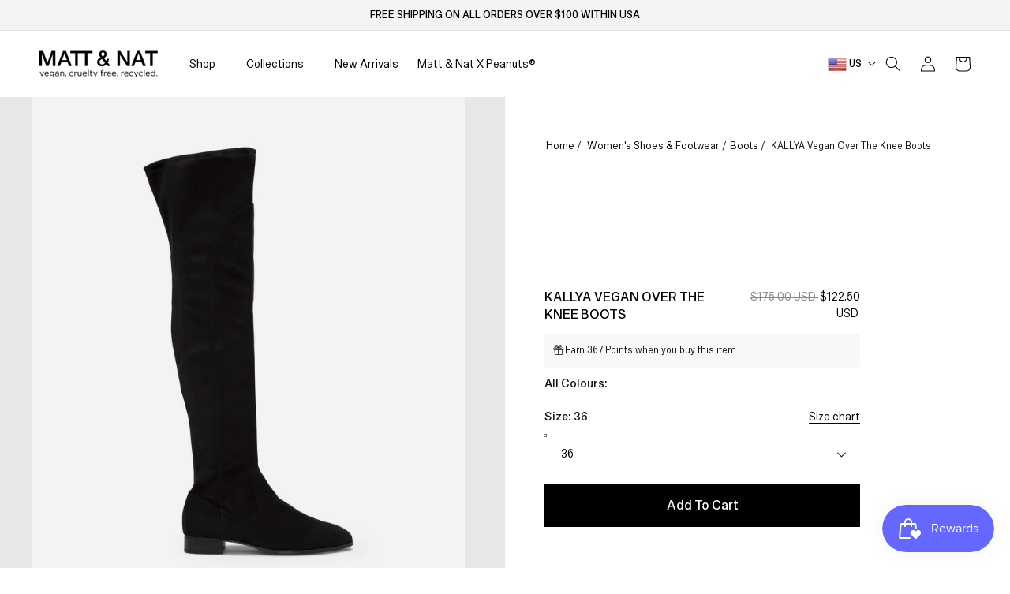

--- FILE ---
content_type: text/html; charset=utf-8
request_url: https://us.mattandnat.com/products/kallya-over-the-knee-boots?variant=34554966081669
body_size: 67206
content:
<!doctype html>
<html class="no-js" lang="en">
  <head>    
    <meta charset="utf-8">
    <meta http-equiv="X-UA-Compatible" content="IE=edge">
    <meta name="viewport" content="width=device-width,initial-scale=1">
    <meta name="theme-color" content="">
    
  
    
    
   
    <link rel="preconnect" href="https://cdn.shopify.com" crossorigin>
    
    
    <!-- Makro Sam's Code -->


  
    
      <link rel="canonical" href="https://us.mattandnat.com/products/kallya-over-the-knee-boots" />
      <link rel="alternate" hreflang="x-default" href="https://mattandnat.com/products/kallya-over-the-knee-boots" />
      <link rel="alternate" href="https://mattandnat.com/products/kallya-over-the-knee-boots" hreflang="en-ca" />
      <link rel="alternate" href="https://us.mattandnat.com/products/kallya-over-the-knee-boots" hreflang="en-us" />
      <link rel="alternate" href="https://uk.mattandnat.com/products/kallya-over-the-knee-boots" hreflang="en-gb" />
      <link rel="alternate" href="https://aus.mattandnat.com/products/kallya-over-the-knee-boots" hreflang="en-au" />
      <link rel="alternate" href="https://euro.mattandnat.com/products/kallya-over-the-knee-boots" hreflang="en-de" />
      <link rel="alternate" href="https://euro.mattandnat.com/products/kallya-over-the-knee-boots" hreflang="en-nl" />
      <link rel="alternate" href="https://euro.mattandnat.com/products/kallya-over-the-knee-boots" hreflang="en-it" />
      <link rel="alternate" href="https://euro.mattandnat.com/products/kallya-over-the-knee-boots" hreflang="en-fr" />
      <link rel="alternate" href="https://euro.mattandnat.com/products/kallya-over-the-knee-boots" hreflang="en-be" />
    
  


  

    <!-- END Makro Sam's Code -->  

        <!-- marker -->

  
   <script>
  window.markerConfig = {
    project: '64cd70e4aaa2769677a73c19', 
    source: 'snippet'
  };
</script>

<script>
!function(e,r,a){if(!e.__Marker){e.__Marker={};var t=[],n={__cs:t};["show","hide","isVisible","capture","cancelCapture","unload","reload","isExtensionInstalled","setReporter","setCustomData","on","off"].forEach(function(e){n[e]=function(){var r=Array.prototype.slice.call(arguments);r.unshift(e),t.push(r)}}),e.Marker=n;var s=r.createElement("script");s.async=1,s.src="https://edge.marker.io/latest/shim.js";var i=r.getElementsByTagName("script")[0];i.parentNode.insertBefore(s,i)}}(window,document);
</script>
    
        <!-- marker end --><link rel="icon" type="image/png" href="//us.mattandnat.com/cdn/shop/files/Screenshot_6_32x32.png?v=1649678939"><link rel="preconnect" href="https://fonts.shopifycdn.com" crossorigin><title>
      KALLYA Vegan Over The Knee Boots
 | Matt &amp; Nat USA</title>

    
      <meta name="description" content="Women’s high over-the-knee stretch vegan faux suede flat boot. Interior: Woven label with logo. Material: Repeat Microfibre Stretch. Dimensions: 1” outsole. Our company is completely vegan and cruelty free.">
    
     
    <script>
      function setAllMedia(ele) {
        if ( typeof window.setAllMediaTimeout == 'undefined' ){
          window.setAllMediaTimeout = 50;
        };
        setTimeout(()=>{
          ele.media = 'all';
          if( window.innerWidth < 769 ){
            window.setAllMediaTimeout += 1000;
          }
        },window.setAllMediaTimeout);
        return;
      };
    </script>
    
    

<meta property="og:site_name" content="Matt &amp; Nat USA">
<meta property="og:url" content="https://us.mattandnat.com/products/kallya-over-the-knee-boots">
<meta property="og:title" content="KALLYA Vegan Over The Knee Boots">
<meta property="og:type" content="product">
<meta property="og:description" content="Women’s high over-the-knee stretch vegan faux suede flat boot. Interior: Woven label with logo. Material: Repeat Microfibre Stretch. Dimensions: 1” outsole. Our company is completely vegan and cruelty free."><meta property="og:image" content="http://us.mattandnat.com/cdn/shop/files/FW22-shoes-Kallya-Black-1.jpg?v=1714593817">
  <meta property="og:image:secure_url" content="https://us.mattandnat.com/cdn/shop/files/FW22-shoes-Kallya-Black-1.jpg?v=1714593817">
  <meta property="og:image:width" content="2500">
  <meta property="og:image:height" content="2917"><meta property="og:price:amount" content="122.50">
  <meta property="og:price:currency" content="USD"><meta name="twitter:site" content="@matt_and_nat?lang=en"><meta name="twitter:card" content="summary_large_image">
<meta name="twitter:title" content="KALLYA Vegan Over The Knee Boots">
<meta name="twitter:description" content="Women’s high over-the-knee stretch vegan faux suede flat boot. Interior: Woven label with logo. Material: Repeat Microfibre Stretch. Dimensions: 1” outsole. Our company is completely vegan and cruelty free.">



    <script src="//us.mattandnat.com/cdn/shop/t/127/assets/jquery.min.js?v=60938658743091704111768927479" id="jQScript"></script>
    <script src="//us.mattandnat.com/cdn/shop/t/127/assets/global.js?v=162341719516758586411768927479" defer="defer"></script>
    <script src="//us.mattandnat.com/cdn/shop/t/127/assets/slick.min.js?v=119177116428520753221768927479" defer="defer"></script>
    
    <script>window.performance && window.performance.mark && window.performance.mark('shopify.content_for_header.start');</script><meta name="facebook-domain-verification" content="ane3mespp7qi85pey207io97cyvsh0">
<meta name="google-site-verification" content="7LL0KNrb7E-xanyoP1pVvC24E6T5t9mWbUgqXAdePjs">
<meta id="shopify-digital-wallet" name="shopify-digital-wallet" content="/33709785221/digital_wallets/dialog">
<meta name="shopify-checkout-api-token" content="3d071270f0cb9c22b0149fcc0c0978ae">
<link rel="alternate" type="application/json+oembed" href="https://us.mattandnat.com/products/kallya-over-the-knee-boots.oembed">
<script async="async" src="/checkouts/internal/preloads.js?locale=en-US"></script>
<link rel="preconnect" href="https://shop.app" crossorigin="anonymous">
<script async="async" src="https://shop.app/checkouts/internal/preloads.js?locale=en-US&shop_id=33709785221" crossorigin="anonymous"></script>
<script id="apple-pay-shop-capabilities" type="application/json">{"shopId":33709785221,"countryCode":"CA","currencyCode":"USD","merchantCapabilities":["supports3DS"],"merchantId":"gid:\/\/shopify\/Shop\/33709785221","merchantName":"Matt \u0026 Nat USA","requiredBillingContactFields":["postalAddress","email","phone"],"requiredShippingContactFields":["postalAddress","email","phone"],"shippingType":"shipping","supportedNetworks":["visa","masterCard","amex","discover","jcb"],"total":{"type":"pending","label":"Matt \u0026 Nat USA","amount":"1.00"},"shopifyPaymentsEnabled":true,"supportsSubscriptions":true}</script>
<script id="shopify-features" type="application/json">{"accessToken":"3d071270f0cb9c22b0149fcc0c0978ae","betas":["rich-media-storefront-analytics"],"domain":"us.mattandnat.com","predictiveSearch":true,"shopId":33709785221,"locale":"en"}</script>
<script>var Shopify = Shopify || {};
Shopify.shop = "via-vegan-ltd-usa.myshopify.com";
Shopify.locale = "en";
Shopify.currency = {"active":"USD","rate":"1.0"};
Shopify.country = "US";
Shopify.theme = {"name":"Winter Season Sale 2026 - Colours fix","id":129310064773,"schema_name":"Dawn","schema_version":"3.0.0","theme_store_id":null,"role":"main"};
Shopify.theme.handle = "null";
Shopify.theme.style = {"id":null,"handle":null};
Shopify.cdnHost = "us.mattandnat.com/cdn";
Shopify.routes = Shopify.routes || {};
Shopify.routes.root = "/";</script>
<script type="module">!function(o){(o.Shopify=o.Shopify||{}).modules=!0}(window);</script>
<script>!function(o){function n(){var o=[];function n(){o.push(Array.prototype.slice.apply(arguments))}return n.q=o,n}var t=o.Shopify=o.Shopify||{};t.loadFeatures=n(),t.autoloadFeatures=n()}(window);</script>
<script>
  window.ShopifyPay = window.ShopifyPay || {};
  window.ShopifyPay.apiHost = "shop.app\/pay";
  window.ShopifyPay.redirectState = null;
</script>
<script id="shop-js-analytics" type="application/json">{"pageType":"product"}</script>
<script defer="defer" async type="module" src="//us.mattandnat.com/cdn/shopifycloud/shop-js/modules/v2/client.init-shop-cart-sync_BN7fPSNr.en.esm.js"></script>
<script defer="defer" async type="module" src="//us.mattandnat.com/cdn/shopifycloud/shop-js/modules/v2/chunk.common_Cbph3Kss.esm.js"></script>
<script defer="defer" async type="module" src="//us.mattandnat.com/cdn/shopifycloud/shop-js/modules/v2/chunk.modal_DKumMAJ1.esm.js"></script>
<script type="module">
  await import("//us.mattandnat.com/cdn/shopifycloud/shop-js/modules/v2/client.init-shop-cart-sync_BN7fPSNr.en.esm.js");
await import("//us.mattandnat.com/cdn/shopifycloud/shop-js/modules/v2/chunk.common_Cbph3Kss.esm.js");
await import("//us.mattandnat.com/cdn/shopifycloud/shop-js/modules/v2/chunk.modal_DKumMAJ1.esm.js");

  window.Shopify.SignInWithShop?.initShopCartSync?.({"fedCMEnabled":true,"windoidEnabled":true});

</script>
<script>
  window.Shopify = window.Shopify || {};
  if (!window.Shopify.featureAssets) window.Shopify.featureAssets = {};
  window.Shopify.featureAssets['shop-js'] = {"shop-cart-sync":["modules/v2/client.shop-cart-sync_CJVUk8Jm.en.esm.js","modules/v2/chunk.common_Cbph3Kss.esm.js","modules/v2/chunk.modal_DKumMAJ1.esm.js"],"init-fed-cm":["modules/v2/client.init-fed-cm_7Fvt41F4.en.esm.js","modules/v2/chunk.common_Cbph3Kss.esm.js","modules/v2/chunk.modal_DKumMAJ1.esm.js"],"init-shop-email-lookup-coordinator":["modules/v2/client.init-shop-email-lookup-coordinator_Cc088_bR.en.esm.js","modules/v2/chunk.common_Cbph3Kss.esm.js","modules/v2/chunk.modal_DKumMAJ1.esm.js"],"init-windoid":["modules/v2/client.init-windoid_hPopwJRj.en.esm.js","modules/v2/chunk.common_Cbph3Kss.esm.js","modules/v2/chunk.modal_DKumMAJ1.esm.js"],"shop-button":["modules/v2/client.shop-button_B0jaPSNF.en.esm.js","modules/v2/chunk.common_Cbph3Kss.esm.js","modules/v2/chunk.modal_DKumMAJ1.esm.js"],"shop-cash-offers":["modules/v2/client.shop-cash-offers_DPIskqss.en.esm.js","modules/v2/chunk.common_Cbph3Kss.esm.js","modules/v2/chunk.modal_DKumMAJ1.esm.js"],"shop-toast-manager":["modules/v2/client.shop-toast-manager_CK7RT69O.en.esm.js","modules/v2/chunk.common_Cbph3Kss.esm.js","modules/v2/chunk.modal_DKumMAJ1.esm.js"],"init-shop-cart-sync":["modules/v2/client.init-shop-cart-sync_BN7fPSNr.en.esm.js","modules/v2/chunk.common_Cbph3Kss.esm.js","modules/v2/chunk.modal_DKumMAJ1.esm.js"],"init-customer-accounts-sign-up":["modules/v2/client.init-customer-accounts-sign-up_CfPf4CXf.en.esm.js","modules/v2/client.shop-login-button_DeIztwXF.en.esm.js","modules/v2/chunk.common_Cbph3Kss.esm.js","modules/v2/chunk.modal_DKumMAJ1.esm.js"],"pay-button":["modules/v2/client.pay-button_CgIwFSYN.en.esm.js","modules/v2/chunk.common_Cbph3Kss.esm.js","modules/v2/chunk.modal_DKumMAJ1.esm.js"],"init-customer-accounts":["modules/v2/client.init-customer-accounts_DQ3x16JI.en.esm.js","modules/v2/client.shop-login-button_DeIztwXF.en.esm.js","modules/v2/chunk.common_Cbph3Kss.esm.js","modules/v2/chunk.modal_DKumMAJ1.esm.js"],"avatar":["modules/v2/client.avatar_BTnouDA3.en.esm.js"],"init-shop-for-new-customer-accounts":["modules/v2/client.init-shop-for-new-customer-accounts_CsZy_esa.en.esm.js","modules/v2/client.shop-login-button_DeIztwXF.en.esm.js","modules/v2/chunk.common_Cbph3Kss.esm.js","modules/v2/chunk.modal_DKumMAJ1.esm.js"],"shop-follow-button":["modules/v2/client.shop-follow-button_BRMJjgGd.en.esm.js","modules/v2/chunk.common_Cbph3Kss.esm.js","modules/v2/chunk.modal_DKumMAJ1.esm.js"],"checkout-modal":["modules/v2/client.checkout-modal_B9Drz_yf.en.esm.js","modules/v2/chunk.common_Cbph3Kss.esm.js","modules/v2/chunk.modal_DKumMAJ1.esm.js"],"shop-login-button":["modules/v2/client.shop-login-button_DeIztwXF.en.esm.js","modules/v2/chunk.common_Cbph3Kss.esm.js","modules/v2/chunk.modal_DKumMAJ1.esm.js"],"lead-capture":["modules/v2/client.lead-capture_DXYzFM3R.en.esm.js","modules/v2/chunk.common_Cbph3Kss.esm.js","modules/v2/chunk.modal_DKumMAJ1.esm.js"],"shop-login":["modules/v2/client.shop-login_CA5pJqmO.en.esm.js","modules/v2/chunk.common_Cbph3Kss.esm.js","modules/v2/chunk.modal_DKumMAJ1.esm.js"],"payment-terms":["modules/v2/client.payment-terms_BxzfvcZJ.en.esm.js","modules/v2/chunk.common_Cbph3Kss.esm.js","modules/v2/chunk.modal_DKumMAJ1.esm.js"]};
</script>
<script>(function() {
  var isLoaded = false;
  function asyncLoad() {
    if (isLoaded) return;
    isLoaded = true;
    var urls = ["https:\/\/tag.rmp.rakuten.com\/117155.ct.js?shop=via-vegan-ltd-usa.myshopify.com","https:\/\/zubrcommerce.s3-us-west-2.amazonaws.com\/variable-products\/variable-loader.js?shop=via-vegan-ltd-usa.myshopify.com","https:\/\/ecommplugins-scripts.trustpilot.com\/v2.1\/js\/header.min.js?settings=eyJrZXkiOiJXOXBNVEUxaFVnZ3VzZFR2IiwicyI6InNrdSJ9\u0026shop=via-vegan-ltd-usa.myshopify.com","https:\/\/ecommplugins-trustboxsettings.trustpilot.com\/via-vegan-ltd-usa.myshopify.com.js?settings=1632504538766\u0026shop=via-vegan-ltd-usa.myshopify.com","\/\/cdn.shopify.com\/proxy\/5fd5bd1cc7d5f839cf6a1e519d9accb207f9c35fac8dfb7d1c4145a496bb5975\/s3-us-west-2.amazonaws.com\/jsstore\/a\/R18H34Q7\/reids.js?shop=via-vegan-ltd-usa.myshopify.com\u0026sp-cache-control=cHVibGljLCBtYXgtYWdlPTkwMA","https:\/\/assets.tapcart.com\/__tc-ck-loader\/index.js?appId=QadQLKqYzp\u0026environment=production\u0026shop=via-vegan-ltd-usa.myshopify.com","https:\/\/cdn.nfcube.com\/instafeed-a1170d348d7399c4bd140fe7c47884e6.js?shop=via-vegan-ltd-usa.myshopify.com","\/\/cdn.shopify.com\/proxy\/2dc1fba0f42b282c988b1ffb168b1e19bf4443d74260a27e6807ed2939e852e4\/app.retention.com\/shopify\/shopify_app_add_to_cart_script.js?shop=via-vegan-ltd-usa.myshopify.com\u0026sp-cache-control=cHVibGljLCBtYXgtYWdlPTkwMA","https:\/\/cdn.noibu.com\/collect-core.js?shop=via-vegan-ltd-usa.myshopify.com","https:\/\/sdk.postscript.io\/sdk-script-loader.bundle.js?shopId=555288\u0026shop=via-vegan-ltd-usa.myshopify.com","https:\/\/s3.eu-west-1.amazonaws.com\/production-klarna-il-shopify-osm\/d3bc5d6366701989e2db5a93793900883f2d31a6\/via-vegan-ltd-usa.myshopify.com-1768929775971.js?shop=via-vegan-ltd-usa.myshopify.com"];
    for (var i = 0; i < urls.length; i++) {
      var s = document.createElement('script');
      s.type = 'text/javascript';
      s.async = true;
      s.src = urls[i];
      var x = document.getElementsByTagName('script')[0];
      x.parentNode.insertBefore(s, x);
    }
  };
  if(window.attachEvent) {
    window.attachEvent('onload', asyncLoad);
  } else {
    window.addEventListener('load', asyncLoad, false);
  }
})();</script>
<script id="__st">var __st={"a":33709785221,"offset":-18000,"reqid":"adf872ed-5d32-43e5-bdc2-be4205d09ccd-1769779805","pageurl":"us.mattandnat.com\/products\/kallya-over-the-knee-boots?variant=34554966081669","u":"9024638350ed","p":"product","rtyp":"product","rid":5157811748997};</script>
<script>window.ShopifyPaypalV4VisibilityTracking = true;</script>
<script id="captcha-bootstrap">!function(){'use strict';const t='contact',e='account',n='new_comment',o=[[t,t],['blogs',n],['comments',n],[t,'customer']],c=[[e,'customer_login'],[e,'guest_login'],[e,'recover_customer_password'],[e,'create_customer']],r=t=>t.map((([t,e])=>`form[action*='/${t}']:not([data-nocaptcha='true']) input[name='form_type'][value='${e}']`)).join(','),a=t=>()=>t?[...document.querySelectorAll(t)].map((t=>t.form)):[];function s(){const t=[...o],e=r(t);return a(e)}const i='password',u='form_key',d=['recaptcha-v3-token','g-recaptcha-response','h-captcha-response',i],f=()=>{try{return window.sessionStorage}catch{return}},m='__shopify_v',_=t=>t.elements[u];function p(t,e,n=!1){try{const o=window.sessionStorage,c=JSON.parse(o.getItem(e)),{data:r}=function(t){const{data:e,action:n}=t;return t[m]||n?{data:e,action:n}:{data:t,action:n}}(c);for(const[e,n]of Object.entries(r))t.elements[e]&&(t.elements[e].value=n);n&&o.removeItem(e)}catch(o){console.error('form repopulation failed',{error:o})}}const l='form_type',E='cptcha';function T(t){t.dataset[E]=!0}const w=window,h=w.document,L='Shopify',v='ce_forms',y='captcha';let A=!1;((t,e)=>{const n=(g='f06e6c50-85a8-45c8-87d0-21a2b65856fe',I='https://cdn.shopify.com/shopifycloud/storefront-forms-hcaptcha/ce_storefront_forms_captcha_hcaptcha.v1.5.2.iife.js',D={infoText:'Protected by hCaptcha',privacyText:'Privacy',termsText:'Terms'},(t,e,n)=>{const o=w[L][v],c=o.bindForm;if(c)return c(t,g,e,D).then(n);var r;o.q.push([[t,g,e,D],n]),r=I,A||(h.body.append(Object.assign(h.createElement('script'),{id:'captcha-provider',async:!0,src:r})),A=!0)});var g,I,D;w[L]=w[L]||{},w[L][v]=w[L][v]||{},w[L][v].q=[],w[L][y]=w[L][y]||{},w[L][y].protect=function(t,e){n(t,void 0,e),T(t)},Object.freeze(w[L][y]),function(t,e,n,w,h,L){const[v,y,A,g]=function(t,e,n){const i=e?o:[],u=t?c:[],d=[...i,...u],f=r(d),m=r(i),_=r(d.filter((([t,e])=>n.includes(e))));return[a(f),a(m),a(_),s()]}(w,h,L),I=t=>{const e=t.target;return e instanceof HTMLFormElement?e:e&&e.form},D=t=>v().includes(t);t.addEventListener('submit',(t=>{const e=I(t);if(!e)return;const n=D(e)&&!e.dataset.hcaptchaBound&&!e.dataset.recaptchaBound,o=_(e),c=g().includes(e)&&(!o||!o.value);(n||c)&&t.preventDefault(),c&&!n&&(function(t){try{if(!f())return;!function(t){const e=f();if(!e)return;const n=_(t);if(!n)return;const o=n.value;o&&e.removeItem(o)}(t);const e=Array.from(Array(32),(()=>Math.random().toString(36)[2])).join('');!function(t,e){_(t)||t.append(Object.assign(document.createElement('input'),{type:'hidden',name:u})),t.elements[u].value=e}(t,e),function(t,e){const n=f();if(!n)return;const o=[...t.querySelectorAll(`input[type='${i}']`)].map((({name:t})=>t)),c=[...d,...o],r={};for(const[a,s]of new FormData(t).entries())c.includes(a)||(r[a]=s);n.setItem(e,JSON.stringify({[m]:1,action:t.action,data:r}))}(t,e)}catch(e){console.error('failed to persist form',e)}}(e),e.submit())}));const S=(t,e)=>{t&&!t.dataset[E]&&(n(t,e.some((e=>e===t))),T(t))};for(const o of['focusin','change'])t.addEventListener(o,(t=>{const e=I(t);D(e)&&S(e,y())}));const B=e.get('form_key'),M=e.get(l),P=B&&M;t.addEventListener('DOMContentLoaded',(()=>{const t=y();if(P)for(const e of t)e.elements[l].value===M&&p(e,B);[...new Set([...A(),...v().filter((t=>'true'===t.dataset.shopifyCaptcha))])].forEach((e=>S(e,t)))}))}(h,new URLSearchParams(w.location.search),n,t,e,['guest_login'])})(!0,!0)}();</script>
<script integrity="sha256-4kQ18oKyAcykRKYeNunJcIwy7WH5gtpwJnB7kiuLZ1E=" data-source-attribution="shopify.loadfeatures" defer="defer" src="//us.mattandnat.com/cdn/shopifycloud/storefront/assets/storefront/load_feature-a0a9edcb.js" crossorigin="anonymous"></script>
<script crossorigin="anonymous" defer="defer" src="//us.mattandnat.com/cdn/shopifycloud/storefront/assets/shopify_pay/storefront-65b4c6d7.js?v=20250812"></script>
<script data-source-attribution="shopify.dynamic_checkout.dynamic.init">var Shopify=Shopify||{};Shopify.PaymentButton=Shopify.PaymentButton||{isStorefrontPortableWallets:!0,init:function(){window.Shopify.PaymentButton.init=function(){};var t=document.createElement("script");t.src="https://us.mattandnat.com/cdn/shopifycloud/portable-wallets/latest/portable-wallets.en.js",t.type="module",document.head.appendChild(t)}};
</script>
<script data-source-attribution="shopify.dynamic_checkout.buyer_consent">
  function portableWalletsHideBuyerConsent(e){var t=document.getElementById("shopify-buyer-consent"),n=document.getElementById("shopify-subscription-policy-button");t&&n&&(t.classList.add("hidden"),t.setAttribute("aria-hidden","true"),n.removeEventListener("click",e))}function portableWalletsShowBuyerConsent(e){var t=document.getElementById("shopify-buyer-consent"),n=document.getElementById("shopify-subscription-policy-button");t&&n&&(t.classList.remove("hidden"),t.removeAttribute("aria-hidden"),n.addEventListener("click",e))}window.Shopify?.PaymentButton&&(window.Shopify.PaymentButton.hideBuyerConsent=portableWalletsHideBuyerConsent,window.Shopify.PaymentButton.showBuyerConsent=portableWalletsShowBuyerConsent);
</script>
<script data-source-attribution="shopify.dynamic_checkout.cart.bootstrap">document.addEventListener("DOMContentLoaded",(function(){function t(){return document.querySelector("shopify-accelerated-checkout-cart, shopify-accelerated-checkout")}if(t())Shopify.PaymentButton.init();else{new MutationObserver((function(e,n){t()&&(Shopify.PaymentButton.init(),n.disconnect())})).observe(document.body,{childList:!0,subtree:!0})}}));
</script>
<link id="shopify-accelerated-checkout-styles" rel="stylesheet" media="screen" href="https://us.mattandnat.com/cdn/shopifycloud/portable-wallets/latest/accelerated-checkout-backwards-compat.css" crossorigin="anonymous">
<style id="shopify-accelerated-checkout-cart">
        #shopify-buyer-consent {
  margin-top: 1em;
  display: inline-block;
  width: 100%;
}

#shopify-buyer-consent.hidden {
  display: none;
}

#shopify-subscription-policy-button {
  background: none;
  border: none;
  padding: 0;
  text-decoration: underline;
  font-size: inherit;
  cursor: pointer;
}

#shopify-subscription-policy-button::before {
  box-shadow: none;
}

      </style>
<script id="sections-script" data-sections="main-product-alternate,product-recommendation-alternate,footer" defer="defer" src="//us.mattandnat.com/cdn/shop/t/127/compiled_assets/scripts.js?v=43853"></script>
<script>window.performance && window.performance.mark && window.performance.mark('shopify.content_for_header.end');</script>


    <style data-shopify>
      @font-face {
  font-family: Assistant;
  font-weight: 400;
  font-style: normal;
  font-display: swap;
  src: url("//us.mattandnat.com/cdn/fonts/assistant/assistant_n4.9120912a469cad1cc292572851508ca49d12e768.woff2") format("woff2"),
       url("//us.mattandnat.com/cdn/fonts/assistant/assistant_n4.6e9875ce64e0fefcd3f4446b7ec9036b3ddd2985.woff") format("woff");
}

      @font-face {
  font-family: Assistant;
  font-weight: 700;
  font-style: normal;
  font-display: swap;
  src: url("//us.mattandnat.com/cdn/fonts/assistant/assistant_n7.bf44452348ec8b8efa3aa3068825305886b1c83c.woff2") format("woff2"),
       url("//us.mattandnat.com/cdn/fonts/assistant/assistant_n7.0c887fee83f6b3bda822f1150b912c72da0f7b64.woff") format("woff");
}

      
      
      @font-face {
  font-family: Assistant;
  font-weight: 400;
  font-style: normal;
  font-display: swap;
  src: url("//us.mattandnat.com/cdn/fonts/assistant/assistant_n4.9120912a469cad1cc292572851508ca49d12e768.woff2") format("woff2"),
       url("//us.mattandnat.com/cdn/fonts/assistant/assistant_n4.6e9875ce64e0fefcd3f4446b7ec9036b3ddd2985.woff") format("woff");
}


      :root {
        --font-body-family: Assistant, sans-serif;
        --font-body-style: normal;
        --font-body-weight: 400;

        --font-heading-family: Assistant, sans-serif;
        --font-heading-style: normal;
        --font-heading-weight: 400;

        --font-body-scale: 1.0;
        --font-heading-scale: 1.0;

        --color-base-text: 0, 0, 0;
        --color-shadow: 0, 0, 0;
        --color-base-background-1: 255, 255, 255;
        --color-base-background-2: 243, 243, 243;
        --color-base-solid-button-labels: 255, 255, 255;
        --color-base-outline-button-labels: 0, 0, 0;
        --color-base-accent-1: 0, 0, 0;
        --color-base-accent-2: 197, 177, 147;
        --payment-terms-background-color: #FFFFFF;

        --gradient-base-background-1: #FFFFFF;
        --gradient-base-background-2: #F3F3F3;
        --gradient-base-accent-1: #000000;
        --gradient-base-accent-2: #c5b193;

        --media-padding: px;
        --media-border-opacity: 0.05;
        --media-border-width: 1px;
        --media-radius: 0px;
        --media-shadow-opacity: 0.0;
        --media-shadow-horizontal-offset: 0px;
        --media-shadow-vertical-offset: 0px;
        --media-shadow-blur-radius: 0px;

        --page-width: 130rem;
        --page-width-margin: 0rem;

        --card-image-padding: 0.0rem;
        --card-corner-radius: 0.0rem;
        --card-text-alignment: left;
        --card-border-width: 0.0rem;
        --card-border-opacity: 0.0;
        --card-shadow-opacity: 0.1;
        --card-shadow-horizontal-offset: 0.0rem;
        --card-shadow-vertical-offset: 0.0rem;
        --card-shadow-blur-radius: 0.0rem;

        --badge-corner-radius: 0.0rem;

        --popup-border-width: 1px;
        --popup-border-opacity: 0.1;
        --popup-corner-radius: 0px;
        --popup-shadow-opacity: 0.0;
        --popup-shadow-horizontal-offset: 0px;
        --popup-shadow-vertical-offset: 0px;
        --popup-shadow-blur-radius: 0px;

        --drawer-border-width: 1px;
        --drawer-border-opacity: 0.1;
        --drawer-shadow-opacity: 0.0;
        --drawer-shadow-horizontal-offset: 0px;
        --drawer-shadow-vertical-offset: 0px;
        --drawer-shadow-blur-radius: 0px;

        --spacing-sections-desktop: 80px;
        --spacing-sections-mobile: 56px;

        --grid-desktop-vertical-spacing: 40px;
        --grid-desktop-horizontal-spacing: 20px;
        --grid-mobile-vertical-spacing: 20px;
        --grid-mobile-horizontal-spacing: 10px;

        --text-boxes-border-opacity: 0.0;
        --text-boxes-border-width: 0px;
        --text-boxes-radius: 0px;
        --text-boxes-shadow-opacity: 0.0;
        --text-boxes-shadow-horizontal-offset: 0px;
        --text-boxes-shadow-vertical-offset: 0px;
        --text-boxes-shadow-blur-radius: 0px;

        --buttons-radius: 0px;
        --buttons-radius-outset: 0px;
        --buttons-border-width: 1px;
        --buttons-border-opacity: 1.0;
        --buttons-shadow-opacity: 0.0;
        --buttons-shadow-horizontal-offset: 0px;
        --buttons-shadow-vertical-offset: 0px;
        --buttons-shadow-blur-radius: 0px;
        --buttons-border-offset: 0px;

        --inputs-radius: 0px;
        --inputs-border-width: 1px;
        --inputs-border-opacity: 0.55;
        --inputs-shadow-opacity: 0.0;
        --inputs-shadow-horizontal-offset: 0px;
        --inputs-margin-offset: 0px;
        --inputs-shadow-vertical-offset: 0px;
        --inputs-shadow-blur-radius: 0px;
        --inputs-radius-outset: 0px;

        --variant-pills-radius: 40px;
        --variant-pills-border-width: 1px;
        --variant-pills-border-opacity: 0.55;
        --variant-pills-shadow-opacity: 0.0;
        --variant-pills-shadow-horizontal-offset: 0px;
        --variant-pills-shadow-vertical-offset: 0px;
        --variant-pills-shadow-blur-radius: 0px;
      }

      *,
      *::before,
      *::after {
        box-sizing: inherit;
      }

      html {
        box-sizing: border-box;
        font-size: calc(var(--font-body-scale) * 62.5%);
        height: 100%;
      }

      body {
        display: grid;
        grid-template-rows: auto auto 1fr auto;
        grid-template-columns: 100%;
        min-height: 100%;
        margin: 0;
        font-size: 1.5rem;
        letter-spacing: 0.06rem;
        line-height: calc(1 + 0.8 / var(--font-body-scale));
        font-family: var(--font-body-family);
        font-style: var(--font-body-style);
        font-weight: var(--font-body-weight);
      }

      @media screen and (min-width: 750px) {
        body {
          font-size: 1.6rem;
        }
      }
    </style>

    <link href="//us.mattandnat.com/cdn/shop/t/127/assets/base.css?v=16295211149591141021768927479" rel="stylesheet" type="text/css" media="all" />
    <link href="//us.mattandnat.com/cdn/shop/t/127/assets/style.css?v=4587932038238361651768927479" rel="stylesheet" type="text/css" media="all" />
    <link href="//us.mattandnat.com/cdn/shop/t/127/assets/dynamic.css?v=138477288212977680341768927479" rel="stylesheet" type="text/css" media="all" />
    <link href="//us.mattandnat.com/cdn/shop/t/127/assets/new-global.css?v=56191153949334958131768927479" rel="stylesheet" type="text/css" media="all" />
    <link href="//us.mattandnat.com/cdn/shop/t/127/assets/instafeed-new.css?v=46233312590139911521768927479" rel="stylesheet" type="text/css" media="all" />
    
    


    <!-- condition for load css only for this templates -->
    
    <!-- condition for load css only for this templates END --><link rel="preload" as="font" href="//us.mattandnat.com/cdn/fonts/assistant/assistant_n4.9120912a469cad1cc292572851508ca49d12e768.woff2" type="font/woff2" crossorigin><link rel="preload" as="font" href="//us.mattandnat.com/cdn/fonts/assistant/assistant_n4.9120912a469cad1cc292572851508ca49d12e768.woff2" type="font/woff2" crossorigin><link rel="stylesheet" href="//us.mattandnat.com/cdn/shop/t/127/assets/component-predictive-search.css?v=165644661289088488651768927479" media="print" onload="this.media='all'"><script>document.documentElement.className = document.documentElement.className.replace('no-js', 'js');
    if (Shopify.designMode) {
      document.documentElement.classList.add('shopify-design-mode');
    }
    </script>
    
    
    <!-- Google Tag Manager -->
<script>(function(w,d,s,l,i){w[l]=w[l]||[];w[l].push({'gtm.start':
new Date().getTime(),event:'gtm.js'});var f=d.getElementsByTagName(s)[0],
j=d.createElement(s),dl=l!='dataLayer'?'&l='+l:'';j.async=true;j.src=
'https://www.googletagmanager.com/gtm.js?id='+i+dl;f.parentNode.insertBefore(j,f);
})(window,document,'script','dataLayer','GTM-NH7WL32');</script>
<!-- End Google Tag Manager -->

    
      <!-- Hotjar Tracking Code for http://us.mattandnat.com/ -->
<script>
    (function(h,o,t,j,a,r){
        h.hj=h.hj||function(){(h.hj.q=h.hj.q||[]).push(arguments)};
        h._hjSettings={hjid:2130816,hjsv:6};
        a=o.getElementsByTagName('head')[0];
        r=o.createElement('script');r.async=1;
        r.src=t+h._hjSettings.hjid+j+h._hjSettings.hjsv;
        a.appendChild(r);
    })(window,document,'https://static.hotjar.com/c/hotjar-','.js?sv=');
</script>
    <!-- Hotjar Tracking Code -->
    
    <!-- Affirm -->
    <script>
      _affirm_config = {
        public_api_key:  "M5R37GB2NPQ5HBZF",
        script:          "https://cdn1.affirm.com/js/v2/affirm.js"
      };
      (function(l,g,m,e,a,f,b){var d,c=l[m]||{},h=document.createElement(f),n=document.getElementsByTagName(f)[0],k=function(a,b,c){return function(){a[b]._.push([c,arguments])}};c[e]=k(c,e,"set");d=c[e];c[a]={};c[a]._=[];d._=[];c[a][b]=k(c,a,b);a=0;for(b="set add save post open empty reset on off trigger ready setProduct".split(" ");a<b.length;a++)d[b[a]]=k(c,e,b[a]);a=0;for(b=["get","token","url","items"];a<b.length;a++)d[b[a]]=function(){};h.async=!0;h.src=g[f];n.parentNode.insertBefore(h,n);delete g[f];d(g);l[m]=c})(window,_affirm_config,"affirm","checkout","ui","script","ready");
      // Use your live public API Key and https://cdn1.affirm.com/js/v2/affirm.js script to point to Affirm production environment.
    </script>
    <!-- End Affirm -->
  
    
    
    
    
   
  <script src="//us.mattandnat.com/cdn/shop/t/127/assets/variable-products.js?v=164079334968228717561768927479" type="text/javascript" defer></script>

 

<link rel="preload" href="//us.mattandnat.com/cdn/shop/t/127/assets/limoniapps-discountninja.css?v=102034631102321177631768927479" as="style" onload="this.onload=null;this.rel='stylesheet'">
<noscript><link rel="stylesheet" href="//us.mattandnat.com/cdn/shop/t/127/assets/limoniapps-discountninja.css?v=102034631102321177631768927479"></noscript>


<script type="text/javascript">
try { var a = window.location.href.replace(window.location.hash, ""); var b = [], hash; var c = a.slice(a.indexOf('?') + 1).split('&'); for (var i = 0; i < c.length; i++) {hash = c[i].split('='); b.push(hash[0]); b[hash[0]] = hash[1];} var d = b["token"]; var e = b["discountcode"]; var f = 'limoniapps-discountninja-'; if (d) sessionStorage.setItem(f + 'savedtoken', d); if (e) sessionStorage.setItem(f + 'saveddiscountcode', e); } catch (e) { var a = 0; }
try { if(null==EventTarget.prototype.original_limoniAppsDiscountNinja_addEventListener){EventTarget.prototype.original_limoniAppsDiscountNinja_addEventListener=EventTarget.prototype.addEventListener,EventTarget.prototype.addEventListener=function(n,i,t){this.limoniAppsDiscountNinjaAllHandlers=this.limoniAppsDiscountNinjaAllHandlers||[],this.limoniAppsDiscountNinjaAllHandlers.push({typ:n,fn:i,opt:t}),this.original_limoniAppsDiscountNinja_addEventListener(n,i,t)}} } catch (e) { var a = 0; }
</script><!-- BEGIN app block: shopify://apps/klaviyo-email-marketing-sms/blocks/klaviyo-onsite-embed/2632fe16-c075-4321-a88b-50b567f42507 -->












  <script async src="https://static.klaviyo.com/onsite/js/Y54C3v/klaviyo.js?company_id=Y54C3v"></script>
  <script>!function(){if(!window.klaviyo){window._klOnsite=window._klOnsite||[];try{window.klaviyo=new Proxy({},{get:function(n,i){return"push"===i?function(){var n;(n=window._klOnsite).push.apply(n,arguments)}:function(){for(var n=arguments.length,o=new Array(n),w=0;w<n;w++)o[w]=arguments[w];var t="function"==typeof o[o.length-1]?o.pop():void 0,e=new Promise((function(n){window._klOnsite.push([i].concat(o,[function(i){t&&t(i),n(i)}]))}));return e}}})}catch(n){window.klaviyo=window.klaviyo||[],window.klaviyo.push=function(){var n;(n=window._klOnsite).push.apply(n,arguments)}}}}();</script>

  
    <script id="viewed_product">
      if (item == null) {
        var _learnq = _learnq || [];

        var MetafieldReviews = null
        var MetafieldYotpoRating = null
        var MetafieldYotpoCount = null
        var MetafieldLooxRating = null
        var MetafieldLooxCount = null
        var okendoProduct = null
        var okendoProductReviewCount = null
        var okendoProductReviewAverageValue = null
        try {
          // The following fields are used for Customer Hub recently viewed in order to add reviews.
          // This information is not part of __kla_viewed. Instead, it is part of __kla_viewed_reviewed_items
          MetafieldReviews = {};
          MetafieldYotpoRating = null
          MetafieldYotpoCount = null
          MetafieldLooxRating = null
          MetafieldLooxCount = null

          okendoProduct = null
          // If the okendo metafield is not legacy, it will error, which then requires the new json formatted data
          if (okendoProduct && 'error' in okendoProduct) {
            okendoProduct = null
          }
          okendoProductReviewCount = okendoProduct ? okendoProduct.reviewCount : null
          okendoProductReviewAverageValue = okendoProduct ? okendoProduct.reviewAverageValue : null
        } catch (error) {
          console.error('Error in Klaviyo onsite reviews tracking:', error);
        }

        var item = {
          Name: "KALLYA Vegan Over The Knee Boots",
          ProductID: 5157811748997,
          Categories: ["All Products","FESTIVAL FAVES","Footwear","New on Sale!","Sale","Sale Footwear","Shop Sunnies \u0026 Shoes","Vegan Boots","Winter Must Haves","Women's - All Products","Women's Footwear","Women's Vegan Shoes"],
          ImageURL: "https://us.mattandnat.com/cdn/shop/files/FW22-shoes-Kallya-Black-1_grande.jpg?v=1714593817",
          URL: "https://us.mattandnat.com/products/kallya-over-the-knee-boots",
          Brand: "mattnat",
          Price: "$122.50",
          Value: "122.50",
          CompareAtPrice: "$175.00"
        };
        _learnq.push(['track', 'Viewed Product', item]);
        _learnq.push(['trackViewedItem', {
          Title: item.Name,
          ItemId: item.ProductID,
          Categories: item.Categories,
          ImageUrl: item.ImageURL,
          Url: item.URL,
          Metadata: {
            Brand: item.Brand,
            Price: item.Price,
            Value: item.Value,
            CompareAtPrice: item.CompareAtPrice
          },
          metafields:{
            reviews: MetafieldReviews,
            yotpo:{
              rating: MetafieldYotpoRating,
              count: MetafieldYotpoCount,
            },
            loox:{
              rating: MetafieldLooxRating,
              count: MetafieldLooxCount,
            },
            okendo: {
              rating: okendoProductReviewAverageValue,
              count: okendoProductReviewCount,
            }
          }
        }]);
      }
    </script>
  




  <script>
    window.klaviyoReviewsProductDesignMode = false
  </script>







<!-- END app block --><script src="https://cdn.shopify.com/extensions/019c0eee-edaa-7efe-8d4d-9c5a39d5d323/smile-io-283/assets/smile-points-on-product-page.js" type="text/javascript" defer="defer"></script>
<link href="https://cdn.shopify.com/extensions/019c0eee-edaa-7efe-8d4d-9c5a39d5d323/smile-io-283/assets/smile-points-on-product-page.css" rel="stylesheet" type="text/css" media="all">
<script src="https://cdn.shopify.com/extensions/6da6ffdd-cf2b-4a18-80e5-578ff81399ca/klarna-on-site-messaging-33/assets/index.js" type="text/javascript" defer="defer"></script>
<script src="https://cdn.shopify.com/extensions/019c0eee-edaa-7efe-8d4d-9c5a39d5d323/smile-io-283/assets/smile-loader.js" type="text/javascript" defer="defer"></script>
<script src="https://cdn.shopify.com/extensions/019ba425-dd82-7e00-b5e9-54d034c58c46/discountninja-extensions-functions-dev-1333/assets/la-dn-core-v8.min.js" type="text/javascript" defer="defer"></script>
<link href="https://monorail-edge.shopifysvc.com" rel="dns-prefetch">
<script>(function(){if ("sendBeacon" in navigator && "performance" in window) {try {var session_token_from_headers = performance.getEntriesByType('navigation')[0].serverTiming.find(x => x.name == '_s').description;} catch {var session_token_from_headers = undefined;}var session_cookie_matches = document.cookie.match(/_shopify_s=([^;]*)/);var session_token_from_cookie = session_cookie_matches && session_cookie_matches.length === 2 ? session_cookie_matches[1] : "";var session_token = session_token_from_headers || session_token_from_cookie || "";function handle_abandonment_event(e) {var entries = performance.getEntries().filter(function(entry) {return /monorail-edge.shopifysvc.com/.test(entry.name);});if (!window.abandonment_tracked && entries.length === 0) {window.abandonment_tracked = true;var currentMs = Date.now();var navigation_start = performance.timing.navigationStart;var payload = {shop_id: 33709785221,url: window.location.href,navigation_start,duration: currentMs - navigation_start,session_token,page_type: "product"};window.navigator.sendBeacon("https://monorail-edge.shopifysvc.com/v1/produce", JSON.stringify({schema_id: "online_store_buyer_site_abandonment/1.1",payload: payload,metadata: {event_created_at_ms: currentMs,event_sent_at_ms: currentMs}}));}}window.addEventListener('pagehide', handle_abandonment_event);}}());</script>
<script id="web-pixels-manager-setup">(function e(e,d,r,n,o){if(void 0===o&&(o={}),!Boolean(null===(a=null===(i=window.Shopify)||void 0===i?void 0:i.analytics)||void 0===a?void 0:a.replayQueue)){var i,a;window.Shopify=window.Shopify||{};var t=window.Shopify;t.analytics=t.analytics||{};var s=t.analytics;s.replayQueue=[],s.publish=function(e,d,r){return s.replayQueue.push([e,d,r]),!0};try{self.performance.mark("wpm:start")}catch(e){}var l=function(){var e={modern:/Edge?\/(1{2}[4-9]|1[2-9]\d|[2-9]\d{2}|\d{4,})\.\d+(\.\d+|)|Firefox\/(1{2}[4-9]|1[2-9]\d|[2-9]\d{2}|\d{4,})\.\d+(\.\d+|)|Chrom(ium|e)\/(9{2}|\d{3,})\.\d+(\.\d+|)|(Maci|X1{2}).+ Version\/(15\.\d+|(1[6-9]|[2-9]\d|\d{3,})\.\d+)([,.]\d+|)( \(\w+\)|)( Mobile\/\w+|) Safari\/|Chrome.+OPR\/(9{2}|\d{3,})\.\d+\.\d+|(CPU[ +]OS|iPhone[ +]OS|CPU[ +]iPhone|CPU IPhone OS|CPU iPad OS)[ +]+(15[._]\d+|(1[6-9]|[2-9]\d|\d{3,})[._]\d+)([._]\d+|)|Android:?[ /-](13[3-9]|1[4-9]\d|[2-9]\d{2}|\d{4,})(\.\d+|)(\.\d+|)|Android.+Firefox\/(13[5-9]|1[4-9]\d|[2-9]\d{2}|\d{4,})\.\d+(\.\d+|)|Android.+Chrom(ium|e)\/(13[3-9]|1[4-9]\d|[2-9]\d{2}|\d{4,})\.\d+(\.\d+|)|SamsungBrowser\/([2-9]\d|\d{3,})\.\d+/,legacy:/Edge?\/(1[6-9]|[2-9]\d|\d{3,})\.\d+(\.\d+|)|Firefox\/(5[4-9]|[6-9]\d|\d{3,})\.\d+(\.\d+|)|Chrom(ium|e)\/(5[1-9]|[6-9]\d|\d{3,})\.\d+(\.\d+|)([\d.]+$|.*Safari\/(?![\d.]+ Edge\/[\d.]+$))|(Maci|X1{2}).+ Version\/(10\.\d+|(1[1-9]|[2-9]\d|\d{3,})\.\d+)([,.]\d+|)( \(\w+\)|)( Mobile\/\w+|) Safari\/|Chrome.+OPR\/(3[89]|[4-9]\d|\d{3,})\.\d+\.\d+|(CPU[ +]OS|iPhone[ +]OS|CPU[ +]iPhone|CPU IPhone OS|CPU iPad OS)[ +]+(10[._]\d+|(1[1-9]|[2-9]\d|\d{3,})[._]\d+)([._]\d+|)|Android:?[ /-](13[3-9]|1[4-9]\d|[2-9]\d{2}|\d{4,})(\.\d+|)(\.\d+|)|Mobile Safari.+OPR\/([89]\d|\d{3,})\.\d+\.\d+|Android.+Firefox\/(13[5-9]|1[4-9]\d|[2-9]\d{2}|\d{4,})\.\d+(\.\d+|)|Android.+Chrom(ium|e)\/(13[3-9]|1[4-9]\d|[2-9]\d{2}|\d{4,})\.\d+(\.\d+|)|Android.+(UC? ?Browser|UCWEB|U3)[ /]?(15\.([5-9]|\d{2,})|(1[6-9]|[2-9]\d|\d{3,})\.\d+)\.\d+|SamsungBrowser\/(5\.\d+|([6-9]|\d{2,})\.\d+)|Android.+MQ{2}Browser\/(14(\.(9|\d{2,})|)|(1[5-9]|[2-9]\d|\d{3,})(\.\d+|))(\.\d+|)|K[Aa][Ii]OS\/(3\.\d+|([4-9]|\d{2,})\.\d+)(\.\d+|)/},d=e.modern,r=e.legacy,n=navigator.userAgent;return n.match(d)?"modern":n.match(r)?"legacy":"unknown"}(),u="modern"===l?"modern":"legacy",c=(null!=n?n:{modern:"",legacy:""})[u],f=function(e){return[e.baseUrl,"/wpm","/b",e.hashVersion,"modern"===e.buildTarget?"m":"l",".js"].join("")}({baseUrl:d,hashVersion:r,buildTarget:u}),m=function(e){var d=e.version,r=e.bundleTarget,n=e.surface,o=e.pageUrl,i=e.monorailEndpoint;return{emit:function(e){var a=e.status,t=e.errorMsg,s=(new Date).getTime(),l=JSON.stringify({metadata:{event_sent_at_ms:s},events:[{schema_id:"web_pixels_manager_load/3.1",payload:{version:d,bundle_target:r,page_url:o,status:a,surface:n,error_msg:t},metadata:{event_created_at_ms:s}}]});if(!i)return console&&console.warn&&console.warn("[Web Pixels Manager] No Monorail endpoint provided, skipping logging."),!1;try{return self.navigator.sendBeacon.bind(self.navigator)(i,l)}catch(e){}var u=new XMLHttpRequest;try{return u.open("POST",i,!0),u.setRequestHeader("Content-Type","text/plain"),u.send(l),!0}catch(e){return console&&console.warn&&console.warn("[Web Pixels Manager] Got an unhandled error while logging to Monorail."),!1}}}}({version:r,bundleTarget:l,surface:e.surface,pageUrl:self.location.href,monorailEndpoint:e.monorailEndpoint});try{o.browserTarget=l,function(e){var d=e.src,r=e.async,n=void 0===r||r,o=e.onload,i=e.onerror,a=e.sri,t=e.scriptDataAttributes,s=void 0===t?{}:t,l=document.createElement("script"),u=document.querySelector("head"),c=document.querySelector("body");if(l.async=n,l.src=d,a&&(l.integrity=a,l.crossOrigin="anonymous"),s)for(var f in s)if(Object.prototype.hasOwnProperty.call(s,f))try{l.dataset[f]=s[f]}catch(e){}if(o&&l.addEventListener("load",o),i&&l.addEventListener("error",i),u)u.appendChild(l);else{if(!c)throw new Error("Did not find a head or body element to append the script");c.appendChild(l)}}({src:f,async:!0,onload:function(){if(!function(){var e,d;return Boolean(null===(d=null===(e=window.Shopify)||void 0===e?void 0:e.analytics)||void 0===d?void 0:d.initialized)}()){var d=window.webPixelsManager.init(e)||void 0;if(d){var r=window.Shopify.analytics;r.replayQueue.forEach((function(e){var r=e[0],n=e[1],o=e[2];d.publishCustomEvent(r,n,o)})),r.replayQueue=[],r.publish=d.publishCustomEvent,r.visitor=d.visitor,r.initialized=!0}}},onerror:function(){return m.emit({status:"failed",errorMsg:"".concat(f," has failed to load")})},sri:function(e){var d=/^sha384-[A-Za-z0-9+/=]+$/;return"string"==typeof e&&d.test(e)}(c)?c:"",scriptDataAttributes:o}),m.emit({status:"loading"})}catch(e){m.emit({status:"failed",errorMsg:(null==e?void 0:e.message)||"Unknown error"})}}})({shopId: 33709785221,storefrontBaseUrl: "https://us.mattandnat.com",extensionsBaseUrl: "https://extensions.shopifycdn.com/cdn/shopifycloud/web-pixels-manager",monorailEndpoint: "https://monorail-edge.shopifysvc.com/unstable/produce_batch",surface: "storefront-renderer",enabledBetaFlags: ["2dca8a86"],webPixelsConfigList: [{"id":"660766853","configuration":"{\"accountID\":\"Y54C3v\",\"webPixelConfig\":\"eyJlbmFibGVBZGRlZFRvQ2FydEV2ZW50cyI6IHRydWV9\"}","eventPayloadVersion":"v1","runtimeContext":"STRICT","scriptVersion":"524f6c1ee37bacdca7657a665bdca589","type":"APP","apiClientId":123074,"privacyPurposes":["ANALYTICS","MARKETING"],"dataSharingAdjustments":{"protectedCustomerApprovalScopes":["read_customer_address","read_customer_email","read_customer_name","read_customer_personal_data","read_customer_phone"]}},{"id":"649592965","configuration":"{\"trackingId\":\"qRti8IzBvVzN\",\"organizationUid\":\"df6d28de-42d7-411e-905d-84bf2dfad87d\",\"storeDomain\":\"via-vegan-ltd-usa.myshopify.com\"}","eventPayloadVersion":"v1","runtimeContext":"STRICT","scriptVersion":"fec9cb143e0fde63737647a87238d29c","type":"APP","apiClientId":1366435,"privacyPurposes":["ANALYTICS","MARKETING"],"dataSharingAdjustments":{"protectedCustomerApprovalScopes":["read_customer_address","read_customer_email","read_customer_name","read_customer_personal_data","read_customer_phone"]}},{"id":"380698757","configuration":"{}","eventPayloadVersion":"v1","runtimeContext":"LAX","scriptVersion":"05963f3d7720ab0892663543636662ec","type":"APP","apiClientId":145825267713,"privacyPurposes":["ANALYTICS"],"capabilities":["advanced_dom_events"],"dataSharingAdjustments":{"protectedCustomerApprovalScopes":[]}},{"id":"378536069","configuration":"{\"shopId\":\"555288\"}","eventPayloadVersion":"v1","runtimeContext":"STRICT","scriptVersion":"e57a43765e0d230c1bcb12178c1ff13f","type":"APP","apiClientId":2328352,"privacyPurposes":[],"dataSharingAdjustments":{"protectedCustomerApprovalScopes":["read_customer_address","read_customer_email","read_customer_name","read_customer_personal_data","read_customer_phone"]}},{"id":"245530757","configuration":"{\"config\":\"{\\\"google_tag_ids\\\":[\\\"G-YQNKQSGR6P\\\",\\\"AW-902136551\\\"],\\\"target_country\\\":\\\"US\\\",\\\"gtag_events\\\":[{\\\"type\\\":\\\"begin_checkout\\\",\\\"action_label\\\":\\\"G-YQNKQSGR6P\\\"},{\\\"type\\\":\\\"search\\\",\\\"action_label\\\":\\\"G-YQNKQSGR6P\\\"},{\\\"type\\\":\\\"view_item\\\",\\\"action_label\\\":\\\"G-YQNKQSGR6P\\\"},{\\\"type\\\":\\\"purchase\\\",\\\"action_label\\\":[\\\"G-YQNKQSGR6P\\\",\\\"AW-349767752\\\/v1vyCKfY3MAYEMiQ5KYB\\\",\\\"AW-349767752\\\/caYVCNKP4MUYEMiQ5KYB\\\",\\\"AW-349767752\\\/XevYCP2l68UYEMiQ5KYB\\\",\\\"AW-902136551\\\/3ViaCNSipV4Q54WWrgM\\\",\\\"AW-902136551\\\/OkPmCJjpw9UZEOeFlq4D\\\"]},{\\\"type\\\":\\\"page_view\\\",\\\"action_label\\\":\\\"G-YQNKQSGR6P\\\"},{\\\"type\\\":\\\"add_payment_info\\\",\\\"action_label\\\":\\\"G-YQNKQSGR6P\\\"},{\\\"type\\\":\\\"add_to_cart\\\",\\\"action_label\\\":\\\"G-YQNKQSGR6P\\\"}],\\\"enable_monitoring_mode\\\":false}\"}","eventPayloadVersion":"v1","runtimeContext":"OPEN","scriptVersion":"b2a88bafab3e21179ed38636efcd8a93","type":"APP","apiClientId":1780363,"privacyPurposes":[],"dataSharingAdjustments":{"protectedCustomerApprovalScopes":["read_customer_address","read_customer_email","read_customer_name","read_customer_personal_data","read_customer_phone"]}},{"id":"99647621","configuration":"{\"pixel_id\":\"1652370578348193\",\"pixel_type\":\"facebook_pixel\",\"metaapp_system_user_token\":\"-\"}","eventPayloadVersion":"v1","runtimeContext":"OPEN","scriptVersion":"ca16bc87fe92b6042fbaa3acc2fbdaa6","type":"APP","apiClientId":2329312,"privacyPurposes":["ANALYTICS","MARKETING","SALE_OF_DATA"],"dataSharingAdjustments":{"protectedCustomerApprovalScopes":["read_customer_address","read_customer_email","read_customer_name","read_customer_personal_data","read_customer_phone"]}},{"id":"9437317","eventPayloadVersion":"1","runtimeContext":"LAX","scriptVersion":"1","type":"CUSTOM","privacyPurposes":["ANALYTICS","MARKETING","SALE_OF_DATA"],"name":"Rentition.cokm"},{"id":"18481285","eventPayloadVersion":"1","runtimeContext":"LAX","scriptVersion":"8","type":"CUSTOM","privacyPurposes":["ANALYTICS","MARKETING","SALE_OF_DATA"],"name":"Particular Audience Tracking"},{"id":"shopify-app-pixel","configuration":"{}","eventPayloadVersion":"v1","runtimeContext":"STRICT","scriptVersion":"0450","apiClientId":"shopify-pixel","type":"APP","privacyPurposes":["ANALYTICS","MARKETING"]},{"id":"shopify-custom-pixel","eventPayloadVersion":"v1","runtimeContext":"LAX","scriptVersion":"0450","apiClientId":"shopify-pixel","type":"CUSTOM","privacyPurposes":["ANALYTICS","MARKETING"]}],isMerchantRequest: false,initData: {"shop":{"name":"Matt \u0026 Nat USA","paymentSettings":{"currencyCode":"USD"},"myshopifyDomain":"via-vegan-ltd-usa.myshopify.com","countryCode":"CA","storefrontUrl":"https:\/\/us.mattandnat.com"},"customer":null,"cart":null,"checkout":null,"productVariants":[{"price":{"amount":122.5,"currencyCode":"USD"},"product":{"title":"KALLYA Vegan Over The Knee Boots","vendor":"mattnat","id":"5157811748997","untranslatedTitle":"KALLYA Vegan Over The Knee Boots","url":"\/products\/kallya-over-the-knee-boots","type":"SHOES"},"id":"34554966081669","image":{"src":"\/\/us.mattandnat.com\/cdn\/shop\/files\/FW22-shoes-Kallya-Black-1.jpg?v=1714593817"},"sku":"KALLYA-SHOE-BLACK-36","title":"BLACK \/ 36","untranslatedTitle":"BLACK \/ 36"},{"price":{"amount":122.5,"currencyCode":"USD"},"product":{"title":"KALLYA Vegan Over The Knee Boots","vendor":"mattnat","id":"5157811748997","untranslatedTitle":"KALLYA Vegan Over The Knee Boots","url":"\/products\/kallya-over-the-knee-boots","type":"SHOES"},"id":"34554966114437","image":{"src":"\/\/us.mattandnat.com\/cdn\/shop\/files\/FW22-shoes-Kallya-Black-1.jpg?v=1714593817"},"sku":"KALLYA-SHOE-BLACK-37","title":"BLACK \/ 37","untranslatedTitle":"BLACK \/ 37"},{"price":{"amount":122.5,"currencyCode":"USD"},"product":{"title":"KALLYA Vegan Over The Knee Boots","vendor":"mattnat","id":"5157811748997","untranslatedTitle":"KALLYA Vegan Over The Knee Boots","url":"\/products\/kallya-over-the-knee-boots","type":"SHOES"},"id":"34554966147205","image":{"src":"\/\/us.mattandnat.com\/cdn\/shop\/files\/FW22-shoes-Kallya-Black-1.jpg?v=1714593817"},"sku":"KALLYA-SHOE-BLACK-38","title":"BLACK \/ 38","untranslatedTitle":"BLACK \/ 38"},{"price":{"amount":122.5,"currencyCode":"USD"},"product":{"title":"KALLYA Vegan Over The Knee Boots","vendor":"mattnat","id":"5157811748997","untranslatedTitle":"KALLYA Vegan Over The Knee Boots","url":"\/products\/kallya-over-the-knee-boots","type":"SHOES"},"id":"34554966179973","image":{"src":"\/\/us.mattandnat.com\/cdn\/shop\/files\/FW22-shoes-Kallya-Black-1.jpg?v=1714593817"},"sku":"KALLYA-SHOE-BLACK-39","title":"BLACK \/ 39","untranslatedTitle":"BLACK \/ 39"},{"price":{"amount":122.5,"currencyCode":"USD"},"product":{"title":"KALLYA Vegan Over The Knee Boots","vendor":"mattnat","id":"5157811748997","untranslatedTitle":"KALLYA Vegan Over The Knee Boots","url":"\/products\/kallya-over-the-knee-boots","type":"SHOES"},"id":"34554966212741","image":{"src":"\/\/us.mattandnat.com\/cdn\/shop\/files\/FW22-shoes-Kallya-Black-1.jpg?v=1714593817"},"sku":"KALLYA-SHOE-BLACK-40","title":"BLACK \/ 40","untranslatedTitle":"BLACK \/ 40"},{"price":{"amount":122.5,"currencyCode":"USD"},"product":{"title":"KALLYA Vegan Over The Knee Boots","vendor":"mattnat","id":"5157811748997","untranslatedTitle":"KALLYA Vegan Over The Knee Boots","url":"\/products\/kallya-over-the-knee-boots","type":"SHOES"},"id":"34554966245509","image":{"src":"\/\/us.mattandnat.com\/cdn\/shop\/files\/FW22-shoes-Kallya-Black-1.jpg?v=1714593817"},"sku":"KALLYA-SHOE-BLACK-41","title":"BLACK \/ 41","untranslatedTitle":"BLACK \/ 41"}],"purchasingCompany":null},},"https://us.mattandnat.com/cdn","1d2a099fw23dfb22ep557258f5m7a2edbae",{"modern":"","legacy":""},{"shopId":"33709785221","storefrontBaseUrl":"https:\/\/us.mattandnat.com","extensionBaseUrl":"https:\/\/extensions.shopifycdn.com\/cdn\/shopifycloud\/web-pixels-manager","surface":"storefront-renderer","enabledBetaFlags":"[\"2dca8a86\"]","isMerchantRequest":"false","hashVersion":"1d2a099fw23dfb22ep557258f5m7a2edbae","publish":"custom","events":"[[\"page_viewed\",{}],[\"product_viewed\",{\"productVariant\":{\"price\":{\"amount\":122.5,\"currencyCode\":\"USD\"},\"product\":{\"title\":\"KALLYA Vegan Over The Knee Boots\",\"vendor\":\"mattnat\",\"id\":\"5157811748997\",\"untranslatedTitle\":\"KALLYA Vegan Over The Knee Boots\",\"url\":\"\/products\/kallya-over-the-knee-boots\",\"type\":\"SHOES\"},\"id\":\"34554966081669\",\"image\":{\"src\":\"\/\/us.mattandnat.com\/cdn\/shop\/files\/FW22-shoes-Kallya-Black-1.jpg?v=1714593817\"},\"sku\":\"KALLYA-SHOE-BLACK-36\",\"title\":\"BLACK \/ 36\",\"untranslatedTitle\":\"BLACK \/ 36\"}}]]"});</script><script>
  window.ShopifyAnalytics = window.ShopifyAnalytics || {};
  window.ShopifyAnalytics.meta = window.ShopifyAnalytics.meta || {};
  window.ShopifyAnalytics.meta.currency = 'USD';
  var meta = {"product":{"id":5157811748997,"gid":"gid:\/\/shopify\/Product\/5157811748997","vendor":"mattnat","type":"SHOES","handle":"kallya-over-the-knee-boots","variants":[{"id":34554966081669,"price":12250,"name":"KALLYA Vegan Over The Knee Boots - BLACK \/ 36","public_title":"BLACK \/ 36","sku":"KALLYA-SHOE-BLACK-36"},{"id":34554966114437,"price":12250,"name":"KALLYA Vegan Over The Knee Boots - BLACK \/ 37","public_title":"BLACK \/ 37","sku":"KALLYA-SHOE-BLACK-37"},{"id":34554966147205,"price":12250,"name":"KALLYA Vegan Over The Knee Boots - BLACK \/ 38","public_title":"BLACK \/ 38","sku":"KALLYA-SHOE-BLACK-38"},{"id":34554966179973,"price":12250,"name":"KALLYA Vegan Over The Knee Boots - BLACK \/ 39","public_title":"BLACK \/ 39","sku":"KALLYA-SHOE-BLACK-39"},{"id":34554966212741,"price":12250,"name":"KALLYA Vegan Over The Knee Boots - BLACK \/ 40","public_title":"BLACK \/ 40","sku":"KALLYA-SHOE-BLACK-40"},{"id":34554966245509,"price":12250,"name":"KALLYA Vegan Over The Knee Boots - BLACK \/ 41","public_title":"BLACK \/ 41","sku":"KALLYA-SHOE-BLACK-41"}],"remote":false},"page":{"pageType":"product","resourceType":"product","resourceId":5157811748997,"requestId":"adf872ed-5d32-43e5-bdc2-be4205d09ccd-1769779805"}};
  for (var attr in meta) {
    window.ShopifyAnalytics.meta[attr] = meta[attr];
  }
</script>
<script class="analytics">
  (function () {
    var customDocumentWrite = function(content) {
      var jquery = null;

      if (window.jQuery) {
        jquery = window.jQuery;
      } else if (window.Checkout && window.Checkout.$) {
        jquery = window.Checkout.$;
      }

      if (jquery) {
        jquery('body').append(content);
      }
    };

    var hasLoggedConversion = function(token) {
      if (token) {
        return document.cookie.indexOf('loggedConversion=' + token) !== -1;
      }
      return false;
    }

    var setCookieIfConversion = function(token) {
      if (token) {
        var twoMonthsFromNow = new Date(Date.now());
        twoMonthsFromNow.setMonth(twoMonthsFromNow.getMonth() + 2);

        document.cookie = 'loggedConversion=' + token + '; expires=' + twoMonthsFromNow;
      }
    }

    var trekkie = window.ShopifyAnalytics.lib = window.trekkie = window.trekkie || [];
    if (trekkie.integrations) {
      return;
    }
    trekkie.methods = [
      'identify',
      'page',
      'ready',
      'track',
      'trackForm',
      'trackLink'
    ];
    trekkie.factory = function(method) {
      return function() {
        var args = Array.prototype.slice.call(arguments);
        args.unshift(method);
        trekkie.push(args);
        return trekkie;
      };
    };
    for (var i = 0; i < trekkie.methods.length; i++) {
      var key = trekkie.methods[i];
      trekkie[key] = trekkie.factory(key);
    }
    trekkie.load = function(config) {
      trekkie.config = config || {};
      trekkie.config.initialDocumentCookie = document.cookie;
      var first = document.getElementsByTagName('script')[0];
      var script = document.createElement('script');
      script.type = 'text/javascript';
      script.onerror = function(e) {
        var scriptFallback = document.createElement('script');
        scriptFallback.type = 'text/javascript';
        scriptFallback.onerror = function(error) {
                var Monorail = {
      produce: function produce(monorailDomain, schemaId, payload) {
        var currentMs = new Date().getTime();
        var event = {
          schema_id: schemaId,
          payload: payload,
          metadata: {
            event_created_at_ms: currentMs,
            event_sent_at_ms: currentMs
          }
        };
        return Monorail.sendRequest("https://" + monorailDomain + "/v1/produce", JSON.stringify(event));
      },
      sendRequest: function sendRequest(endpointUrl, payload) {
        // Try the sendBeacon API
        if (window && window.navigator && typeof window.navigator.sendBeacon === 'function' && typeof window.Blob === 'function' && !Monorail.isIos12()) {
          var blobData = new window.Blob([payload], {
            type: 'text/plain'
          });

          if (window.navigator.sendBeacon(endpointUrl, blobData)) {
            return true;
          } // sendBeacon was not successful

        } // XHR beacon

        var xhr = new XMLHttpRequest();

        try {
          xhr.open('POST', endpointUrl);
          xhr.setRequestHeader('Content-Type', 'text/plain');
          xhr.send(payload);
        } catch (e) {
          console.log(e);
        }

        return false;
      },
      isIos12: function isIos12() {
        return window.navigator.userAgent.lastIndexOf('iPhone; CPU iPhone OS 12_') !== -1 || window.navigator.userAgent.lastIndexOf('iPad; CPU OS 12_') !== -1;
      }
    };
    Monorail.produce('monorail-edge.shopifysvc.com',
      'trekkie_storefront_load_errors/1.1',
      {shop_id: 33709785221,
      theme_id: 129310064773,
      app_name: "storefront",
      context_url: window.location.href,
      source_url: "//us.mattandnat.com/cdn/s/trekkie.storefront.c59ea00e0474b293ae6629561379568a2d7c4bba.min.js"});

        };
        scriptFallback.async = true;
        scriptFallback.src = '//us.mattandnat.com/cdn/s/trekkie.storefront.c59ea00e0474b293ae6629561379568a2d7c4bba.min.js';
        first.parentNode.insertBefore(scriptFallback, first);
      };
      script.async = true;
      script.src = '//us.mattandnat.com/cdn/s/trekkie.storefront.c59ea00e0474b293ae6629561379568a2d7c4bba.min.js';
      first.parentNode.insertBefore(script, first);
    };
    trekkie.load(
      {"Trekkie":{"appName":"storefront","development":false,"defaultAttributes":{"shopId":33709785221,"isMerchantRequest":null,"themeId":129310064773,"themeCityHash":"16413827465288634446","contentLanguage":"en","currency":"USD"},"isServerSideCookieWritingEnabled":true,"monorailRegion":"shop_domain","enabledBetaFlags":["65f19447","b5387b81"]},"Session Attribution":{},"S2S":{"facebookCapiEnabled":true,"source":"trekkie-storefront-renderer","apiClientId":580111}}
    );

    var loaded = false;
    trekkie.ready(function() {
      if (loaded) return;
      loaded = true;

      window.ShopifyAnalytics.lib = window.trekkie;

      var originalDocumentWrite = document.write;
      document.write = customDocumentWrite;
      try { window.ShopifyAnalytics.merchantGoogleAnalytics.call(this); } catch(error) {};
      document.write = originalDocumentWrite;

      window.ShopifyAnalytics.lib.page(null,{"pageType":"product","resourceType":"product","resourceId":5157811748997,"requestId":"adf872ed-5d32-43e5-bdc2-be4205d09ccd-1769779805","shopifyEmitted":true});

      var match = window.location.pathname.match(/checkouts\/(.+)\/(thank_you|post_purchase)/)
      var token = match? match[1]: undefined;
      if (!hasLoggedConversion(token)) {
        setCookieIfConversion(token);
        window.ShopifyAnalytics.lib.track("Viewed Product",{"currency":"USD","variantId":34554966081669,"productId":5157811748997,"productGid":"gid:\/\/shopify\/Product\/5157811748997","name":"KALLYA Vegan Over The Knee Boots - BLACK \/ 36","price":"122.50","sku":"KALLYA-SHOE-BLACK-36","brand":"mattnat","variant":"BLACK \/ 36","category":"SHOES","nonInteraction":true,"remote":false},undefined,undefined,{"shopifyEmitted":true});
      window.ShopifyAnalytics.lib.track("monorail:\/\/trekkie_storefront_viewed_product\/1.1",{"currency":"USD","variantId":34554966081669,"productId":5157811748997,"productGid":"gid:\/\/shopify\/Product\/5157811748997","name":"KALLYA Vegan Over The Knee Boots - BLACK \/ 36","price":"122.50","sku":"KALLYA-SHOE-BLACK-36","brand":"mattnat","variant":"BLACK \/ 36","category":"SHOES","nonInteraction":true,"remote":false,"referer":"https:\/\/us.mattandnat.com\/products\/kallya-over-the-knee-boots?variant=34554966081669"});
      }
    });


        var eventsListenerScript = document.createElement('script');
        eventsListenerScript.async = true;
        eventsListenerScript.src = "//us.mattandnat.com/cdn/shopifycloud/storefront/assets/shop_events_listener-3da45d37.js";
        document.getElementsByTagName('head')[0].appendChild(eventsListenerScript);

})();</script>
<script
  defer
  src="https://us.mattandnat.com/cdn/shopifycloud/perf-kit/shopify-perf-kit-3.1.0.min.js"
  data-application="storefront-renderer"
  data-shop-id="33709785221"
  data-render-region="gcp-us-central1"
  data-page-type="product"
  data-theme-instance-id="129310064773"
  data-theme-name="Dawn"
  data-theme-version="3.0.0"
  data-monorail-region="shop_domain"
  data-resource-timing-sampling-rate="10"
  data-shs="true"
  data-shs-beacon="true"
  data-shs-export-with-fetch="true"
  data-shs-logs-sample-rate="1"
  data-shs-beacon-endpoint="https://us.mattandnat.com/api/collect"
></script>
</head>

  
  <body class=" gradient temp-product page-">
   <div class="main-body-wrapper" id="main-body-wrapper">
      <a class="skip-to-content-link button visually-hidden" href="#MainContent">
        Skip to content
      </a>    
      
      <!-- Google Tag Manager (noscript) -->
<noscript><iframe src="https://www.googletagmanager.com/ns.html?id=GTM-NH7WL32"
height="0" width="0" style="display:none;visibility:hidden"></iframe></noscript>
<!-- End Google Tag Manager (noscript) -->

<script src="//us.mattandnat.com/cdn/shop/t/127/assets/cart.js?v=135904470490030001291768927479" defer="defer"></script>

<style>
  .drawer {
    visibility: hidden;
    opacity: 0;
  }
</style>

<cart-drawer class="drawer is-empty">
  <div id="CartDrawer" class="cart-drawer">
    <div id="CartDrawer-Overlay" class="cart-drawer__overlay"></div>
    <div
      class="drawer__inner"
      role="dialog"
      aria-modal="true"
      aria-label="Your cart"
      tabindex="-1"
    ><div class="drawer__inner-empty">
          <div class="cart-drawer__warnings center">
            <div class="cart-drawer__empty-content">
              <h2 class="cart__empty-text">Your cart is empty</h2>
              <button
                class="drawer__close"
                type="button"
                onclick="this.closest('cart-drawer').close()"
                aria-label="Close"
              >
                <svg xmlns="http://www.w3.org/2000/svg" aria-hidden="true" focusable="false" role="presentation" class="icon icon-close" fill="none" viewBox="0 0 18 17">
  <path d="M.865 15.978a.5.5 0 00.707.707l7.433-7.431 7.579 7.282a.501.501 0 00.846-.37.5.5 0 00-.153-.351L9.712 8.546l7.417-7.416a.5.5 0 10-.707-.708L8.991 7.853 1.413.573a.5.5 0 10-.693.72l7.563 7.268-7.418 7.417z" fill="currentColor">
</svg>

              </button>
              <a href="/collections/bestsellers" class="button">
                Continue shopping
              </a><p class="cart__login-title h3">Have an account?</p>
                <p class="cart__login-paragraph">
                  <a href="/account/login" class="link underlined-link">Log in</a> to check out faster.
                </p></div>
          </div></div><div class="drawer__header">
        <h2 class="drawer__heading">Your cart</h2>
        <button
          class="drawer__close"
          type="button"
          onclick="this.closest('cart-drawer').close()"
          aria-label="Close"
        >
          <svg xmlns="http://www.w3.org/2000/svg" aria-hidden="true" focusable="false" role="presentation" class="icon icon-close" fill="none" viewBox="0 0 18 17">
  <path d="M.865 15.978a.5.5 0 00.707.707l7.433-7.431 7.579 7.282a.501.501 0 00.846-.37.5.5 0 00-.153-.351L9.712 8.546l7.417-7.416a.5.5 0 10-.707-.708L8.991 7.853 1.413.573a.5.5 0 10-.693.72l7.563 7.268-7.418 7.417z" fill="currentColor">
</svg>

        </button>
      </div>
      <cart-drawer-items
        
          class=" is-empty"
        
      >
        <form
          action="/cart"
          id="CartDrawer-Form"
          class="cart__contents cart-drawer__form"
          method="post"
        >
          <div id="CartDrawer-CartItems" class="drawer__contents js-contents"><p id="CartDrawer-LiveRegionText" class="visually-hidden" role="status"></p>
            <p id="CartDrawer-LineItemStatus" class="visually-hidden" aria-hidden="true" role="status">
              Loading...
            </p>
          </div>
          <div id="CartDrawer-CartErrors" role="alert"></div>
        </form>
      </cart-drawer-items>
    <div class="nvd-mini"></div>
      <div class="drawer__footer"><!-- Start blocks -->
        <!-- Subtotals -->

        <div class="cart-drawer__footer" >
          <div class="totals" role="status">
            <h2 class="totals__subtotal">Subtotal</h2>
            <p class="totals__subtotal-value">$0.00 USD</p>
          </div>

          <div></div>

          <small class="tax-note caption-large rte">Taxes and <a href="/policies/shipping-policy">shipping</a> calculated at checkout
</small>


          
          
          
                      
        </div>

        <!-- CTAs -->

        <div class="cart__ctas" >
          <noscript>
            <button type="submit" class="cart__update-button button button--secondary" form="CartDrawer-Form">
              Update
            </button>
          </noscript>

          <button
            type="submit"
            id="CartDrawer-Checkout"
            class="cart__checkout-button button"
            name="checkout"
            form="CartDrawer-Form"
            
              disabled
            
          >
            Checkout
          </button>
        </div>
      </div>
    </div>
  </div>
</cart-drawer>

<script>
  document.addEventListener('DOMContentLoaded', function () {
    function isIE() {
      const ua = window.navigator.userAgent;
      const msie = ua.indexOf('MSIE ');
      const trident = ua.indexOf('Trident/');

      return msie > 0 || trident > 0;
    }

    if (!isIE()) return;
    const cartSubmitInput = document.createElement('input');
    cartSubmitInput.setAttribute('name', 'checkout');
    cartSubmitInput.setAttribute('type', 'hidden');
    document.querySelector('#cart').appendChild(cartSubmitInput);
    document.querySelector('#checkout').addEventListener('click', function (event) {
      document.querySelector('#cart').submit();
    });
  });
</script>
<div id="shopify-section-announcement-bar" class="shopify-section"><div class="announcement-bar color-background-2 gradient" role="region" aria-label="Announcement" ><p class="announcement-bar__message h5">
                FREE SHIPPING ON ALL ORDERS OVER $100 WITHIN USA
</p></div>
  <script>document.querySelector('body').classList.add('hasAnnouncementBar')</script>



</div>
<!-- BEGIN sections: header-group -->
<div id="shopify-section-sections--16077286473861__header" class="shopify-section shopify-section-group-header-group section-header">
<style data-shopify>
    #shopify-section-sections--16077286473861__header.section-header:not(.shopify-section-header-sticky) {
      position: sticky;
      position: -webkit-sticky;
      top: 0; 
    }
  

  .section-header {
    margin-bottom: 0px;
  }

  @media screen and (min-width: 750px) {
    .section-header {
      margin-bottom: 0px;
    }
  }</style>
<sticky-header class=" header-wrapper color-background-1 gradient">
  <header class="header header--middle-left page-width header--has-menu"><noscript class="headerDrawerScript">
      <header-drawer data-breakpoint="tablet" class="large-up-hide">
          <details id="Details-menu-drawer-container" class="menu-drawer-container">
            <summary class="header__icon header__icon--menu header__icon--summary link focus-inset" aria-label="Menu" data-close-main>
              <span><svg xmlns="http://www.w3.org/2000/svg" aria-hidden="true" focusable="false" role="presentation" class="icon icon-hamburger" fill="none" viewBox="0 0 18 16">
  <path d="M1 .5a.5.5 0 100 1h15.71a.5.5 0 000-1H1zM.5 8a.5.5 0 01.5-.5h15.71a.5.5 0 010 1H1A.5.5 0 01.5 8zm0 7a.5.5 0 01.5-.5h15.71a.5.5 0 010 1H1a.5.5 0 01-.5-.5z" fill="currentColor">
</svg>
</span>
            </summary>
            <div id="menu-drawer" class="menu-drawer motion-reduce" tabindex="-1">
              <div class="menu-drawer__inner-container">
                <div class="menu-drawer__navigation-container">
                  <div class="menu-drawer-top">
                    <a href="/" class="menu-drawer-logo"><img srcset="//us.mattandnat.com/cdn/shop/files/image_9_150x.png?v=1646425594 1x, //us.mattandnat.com/cdn/shop/files/image_9_150x@2x.png?v=1646425594 2x"
                          src="//us.mattandnat.com/cdn/shop/files/image_9_150x.png?v=1646425594"
                          class="header__heading-logo dark-logo"
                          width="280"
                          height="64"
                          alt="Matt &amp; Nat USA"
                        />
                    </a>
                    <a href="javascript:void(0);" class="megamenu-close-main"><svg xmlns="http://www.w3.org/2000/svg" aria-hidden="true" focusable="false" role="presentation" class="icon icon-close" fill="none" viewBox="0 0 18 17">
  <path d="M.865 15.978a.5.5 0 00.707.707l7.433-7.431 7.579 7.282a.501.501 0 00.846-.37.5.5 0 00-.153-.351L9.712 8.546l7.417-7.416a.5.5 0 10-.707-.708L8.991 7.853 1.413.573a.5.5 0 10-.693.72l7.563 7.268-7.418 7.417z" fill="currentColor">
</svg>
</a><div class="curLan__switcher"><div class="currency-language-switcher HorizontalList--spacingLoose">
  <div class="HorizontalList__Item">
    
    
    
      
    
    
    <button type="button" class="SelectButton Link Link--primary u-h6" aria-haspopup="true" aria-expanded="false" aria-controls="header-locale-popover-Mobile">
      <img src="#" srcset="https://cdn.shopify.com/s/files/1/0342/9036/8652/files/United-States.png?v=1612377638&amp;width=24 24w" loading="lazy" sizes="24px" width="24" height="24" alt="US"> US
      <svg aria-hidden="true" focusable="false" role="presentation" class="icon icon-caret" viewBox="0 0 10 6">
  <path fill-rule="evenodd" clip-rule="evenodd" d="M9.354.646a.5.5 0 00-.708 0L5 4.293 1.354.646a.5.5 0 00-.708.708l4 4a.5.5 0 00.708 0l4-4a.5.5 0 000-.708z" fill="currentColor">
</svg>

    </button> 
    
    <div id="header-locale-popover-Mobile" class="Popover Popover--small Popover--noWrap" aria-hidden="true">
      <header class="Popover__Header hidden">
        <button type="button" class="Popover__Close Icon-Wrapper--clickable" data-action="close-popover"><svg xmlns="http://www.w3.org/2000/svg" aria-hidden="true" focusable="false" role="presentation" class="icon icon-close" fill="none" viewBox="0 0 18 17">
  <path d="M.865 15.978a.5.5 0 00.707.707l7.433-7.431 7.579 7.282a.501.501 0 00.846-.37.5.5 0 00-.153-.351L9.712 8.546l7.417-7.416a.5.5 0 10-.707-.708L8.991 7.853 1.413.573a.5.5 0 10-.693.72l7.563 7.268-7.418 7.417z" fill="currentColor">
</svg>
</button>
        <span class="Popover__Title Heading u-h4">Language</span>
      </header>
      <div class="Popover__Content">
        <div class="Popover__ValueList Popover__ValueList--center" data-scrollable>
          
          

              <a href="https://us.mattandnat.com/products/kallya-over-the-knee-boots?link_redirect"
                       
                class="Popover__Value Heading Link Link--primary u-h6"></a>
              

                <a href="https://fr.mattandnat.com/"
                       
                class="Popover__Value Heading Link Link--primary u-h6"><img src="#" srcset="https://cdn.shopify.com/s/files/1/0342/9036/8652/files/Canada.png?v=16123776485&amp;width=24 24w" loading="lazy" sizes="24px" width="24" height="24" alt="CA (FR)"> CA (FR)</a>
              

              <a href="https://mattandnat.com/products/kallya-over-the-knee-boots?link_redirect"
                       
                class="Popover__Value Heading Link Link--primary u-h6"><img src="#" srcset="https://cdn.shopify.com/s/files/1/0342/9036/8652/files/Canada.png?v=16123776485&amp;width=24 24w" loading="lazy" sizes="24px" width="24" height="24" alt="CA (EN)"> CA (EN)</a>
              

              <a href="https://uk.mattandnat.com/products/kallya-over-the-knee-boots?link_redirect"
                       
                class="Popover__Value Heading Link Link--primary u-h6"><img src="#" srcset="https://cdn.shopify.com/s/files/1/0342/9036/8652/files/United-Kingdom.png?v=1612377675&amp;width=24 24w" loading="lazy" sizes="24px" width="24" height="24" alt="UK"> UK</a>
              

              <a href="https://aus.mattandnat.com/products/kallya-over-the-knee-boots?link_redirect"
                       
                class="Popover__Value Heading Link Link--primary u-h6"><img src="#" srcset="https://cdn.shopify.com/s/files/1/0342/9036/8652/files/Australia.png?v=1612377255&amp;width=24 24w" loading="lazy" sizes="24px" width="24" height="24" alt="AU"> AU</a>
              

              <a href="https://euro.mattandnat.com/products/kallya-over-the-knee-boots?link_redirect"
                       
                class="Popover__Value Heading Link Link--primary u-h6"><img src="#" srcset="https://cdn.shopify.com/s/files/1/0342/9036/8652/files/European-Union.png?v=1612377729&amp;width=24 24w" loading="lazy" sizes="24px" width="24" height="24" alt="EU"> EU</a>
              

        </div>
      </div>
    </div>
  </div>
</div>
</div>
                    
                  </div>

                  <nav class="menu-drawer__navigation">

                    <div class="menu-drawer-tab" data-menu-tabs>
                      <ul><li class="active" data-tab-title="shop"><a href="#" title="Shop By Category">Shop By Category</a></li><li class="" data-tab-title="collections"><a href="#" title="Collections">Collections</a></li></ul>
                    </div><ul class="menu-drawer__menu list-menu shop-layout-2" role="list" data-menu-links="shop"><li class=""><details id="Details-menu-drawer-menu-item-4">
                                        <summary class="menu-drawer__menu-item list-menu__item link link--text focus-inset">
                                          Matt &amp; Nat x Peanuts®
                                          <svg aria-hidden="true" focusable="false" role="presentation" class="icon icon-caret" viewBox="0 0 10 6">
  <path fill-rule="evenodd" clip-rule="evenodd" d="M9.354.646a.5.5 0 00-.708 0L5 4.293 1.354.646a.5.5 0 00-.708.708l4 4a.5.5 0 00.708 0l4-4a.5.5 0 000-.708z" fill="currentColor">
</svg>

                                        </summary>
                                        <div id="link-Matt &amp; Nat x Peanuts®" class="menu-drawer__submenu menu-drawer-first-leave inner-menu-first motion-reduce" tabindex="-1">
                                          <div class="menu-drawer__inner-submenu">
                                            <button class="menu-drawer__close-button link link--text focus-inset" aria-expanded="true"><svg viewBox="0 0 14 10" fill="none" aria-hidden="true" focusable="false" role="presentation" class="icon icon-arrow" xmlns="http://www.w3.org/2000/svg">
  <path fill-rule="evenodd" clip-rule="evenodd" d="M8.537.808a.5.5 0 01.817-.162l4 4a.5.5 0 010 .708l-4 4a.5.5 0 11-.708-.708L11.793 5.5H1a.5.5 0 010-1h10.793L8.646 1.354a.5.5 0 01-.109-.546z" fill="currentColor">
</svg>
back</button>
                                            <a href="/collections/peanuts-x-matt-nat-collection" class="submenu-title">Matt &amp; Nat x Peanuts®</a>
                          
                                            <ul class="menu-drawer__menu list-menu" role="list" data-menu-links="shop">
                                                      <a href="/collections/peanuts-x-matt-nat-collection" class="menu-drawer__menu-item link link--text list-menu__item focus-inset">Matt &amp; Nat x Peanuts®</a>
                                                    
</ul>
                          
                                          </div>
                                        </div>
                                      </details></li><li class="drawer-has-menu"><details id="Details-menu-drawer-menu-item-1">
                                        <summary class="menu-drawer__menu-item list-menu__item link link--text focus-inset">
                                          Women
                                          <svg aria-hidden="true" focusable="false" role="presentation" class="icon icon-caret" viewBox="0 0 10 6">
  <path fill-rule="evenodd" clip-rule="evenodd" d="M9.354.646a.5.5 0 00-.708 0L5 4.293 1.354.646a.5.5 0 00-.708.708l4 4a.5.5 0 00.708 0l4-4a.5.5 0 000-.708z" fill="currentColor">
</svg>

                                        </summary>
                                        <div id="link-Women" class="menu-drawer__submenu menu-drawer-first-leave inner-menu-first motion-reduce" tabindex="-1">
                                          <div class="menu-drawer__inner-submenu">
                                            <button class="menu-drawer__close-button link link--text focus-inset" aria-expanded="true"><svg viewBox="0 0 14 10" fill="none" aria-hidden="true" focusable="false" role="presentation" class="icon icon-arrow" xmlns="http://www.w3.org/2000/svg">
  <path fill-rule="evenodd" clip-rule="evenodd" d="M8.537.808a.5.5 0 01.817-.162l4 4a.5.5 0 010 .708l-4 4a.5.5 0 11-.708-.708L11.793 5.5H1a.5.5 0 010-1h10.793L8.646 1.354a.5.5 0 01-.109-.546z" fill="currentColor">
</svg>
back</button>
                                            <a href="/collections/womens-all-products" class="submenu-title">Women</a>
                          
                                            <ul class="menu-drawer__menu list-menu" role="list" data-menu-links="shop"><li >
                                                          <details id="Details-menu-drawer-menu-item-1">
                                                            <summary class="menu-drawer__menu-item list-menu__item link link--text focus-inset">
                                                              Bags
                                                              <svg aria-hidden="true" focusable="false" role="presentation" class="icon icon-caret" viewBox="0 0 10 6">
  <path fill-rule="evenodd" clip-rule="evenodd" d="M9.354.646a.5.5 0 00-.708 0L5 4.293 1.354.646a.5.5 0 00-.708.708l4 4a.5.5 0 00.708 0l4-4a.5.5 0 000-.708z" fill="currentColor">
</svg>

                                                            </summary>
                                                            <div id="link-Bags" class="menu-drawer__submenu inner-menu-second motion-reduce" tabindex="-1">
                                                              <div class="menu-drawer__inner-submenu">
                                                                <button class="menu-drawer__close-button link link--text focus-inset" aria-expanded="true"><svg viewBox="0 0 14 10" fill="none" aria-hidden="true" focusable="false" role="presentation" class="icon icon-arrow" xmlns="http://www.w3.org/2000/svg">
  <path fill-rule="evenodd" clip-rule="evenodd" d="M8.537.808a.5.5 0 01.817-.162l4 4a.5.5 0 010 .708l-4 4a.5.5 0 11-.708-.708L11.793 5.5H1a.5.5 0 010-1h10.793L8.646 1.354a.5.5 0 01-.109-.546z" fill="currentColor">
</svg>
back</button>
                                                                <a href="/collections/all-handbags" class="submenu-title">Shop All Bags<svg viewBox="0 0 14 10" fill="none" aria-hidden="true" focusable="false" role="presentation" class="icon icon-arrow" xmlns="http://www.w3.org/2000/svg">
  <path fill-rule="evenodd" clip-rule="evenodd" d="M8.537.808a.5.5 0 01.817-.162l4 4a.5.5 0 010 .708l-4 4a.5.5 0 11-.708-.708L11.793 5.5H1a.5.5 0 010-1h10.793L8.646 1.354a.5.5 0 01-.109-.546z" fill="currentColor">
</svg>
</a>
                          
                                                                <ul class="menu-drawer__menu ul-with-img list-menu" role="list" tabindex="-1"><li class="li-with-img">
                                                                              <a href="/collections/backpacks" class="header__menu-item list-menu__item link link--text focus-inset caption-large">
                                                                                <span class="img-box">
                                                                                  <img src="//us.mattandnat.com/cdn/shop/files/SS25-Vintage-Dean-Midnight-1.jpg?v=1733944250&amp;width=350" alt="Backpacks" srcset="//us.mattandnat.com/cdn/shop/files/SS25-Vintage-Dean-Midnight-1.jpg?v=1733944250&amp;width=50 50w, //us.mattandnat.com/cdn/shop/files/SS25-Vintage-Dean-Midnight-1.jpg?v=1733944250&amp;width=100 100w" width="350" height="408" loading="lazy" sizes="50px">
                                                                                </span>
                                                                                <span class="text-box">Backpacks</span>
                                                                              </a>
                                                                            </li>
                                                                            <li class="li-with-img">
                                                                              <a href="/collections/crossbody" class="header__menu-item list-menu__item link link--text focus-inset caption-large">
                                                                                <span class="img-box">
                                                                                  <img src="//us.mattandnat.com/cdn/shop/files/SS25-GRain-pair-peppermint-1.jpg?v=1755096767&amp;width=350" alt="Crossbody" srcset="//us.mattandnat.com/cdn/shop/files/SS25-GRain-pair-peppermint-1.jpg?v=1755096767&amp;width=50 50w, //us.mattandnat.com/cdn/shop/files/SS25-GRain-pair-peppermint-1.jpg?v=1755096767&amp;width=100 100w" width="350" height="408" loading="lazy" sizes="50px">
                                                                                </span>
                                                                                <span class="text-box">Crossbody</span>
                                                                              </a>
                                                                            </li>
                                                                            <li class="li-with-img">
                                                                              <a href="/collections/shoulder-bags" class="header__menu-item list-menu__item link link--text focus-inset caption-large">
                                                                                <span class="img-box">
                                                                                  <img src="//us.mattandnat.com/cdn/shop/files/SS25-Forum-esther-cave-1.jpg?v=1733502398&amp;width=350" alt="Shoulder bags" srcset="//us.mattandnat.com/cdn/shop/files/SS25-Forum-esther-cave-1.jpg?v=1733502398&amp;width=50 50w, //us.mattandnat.com/cdn/shop/files/SS25-Forum-esther-cave-1.jpg?v=1733502398&amp;width=100 100w" width="350" height="408" loading="lazy" sizes="50px">
                                                                                </span>
                                                                                <span class="text-box">Shoulder bags</span>
                                                                              </a>
                                                                            </li>
                                                                            

<li class="li-with-img">
                                                                              <a href="/collections/satchels" class="header__menu-item list-menu__item link link--text focus-inset caption-large">
                                                                                <span class="img-box">
                                                                                  <img src="//us.mattandnat.com/cdn/shop/files/SS25-Grain-Sevyn-oat-5.jpg?v=1755099498&amp;width=350" alt="Satchels" srcset="//us.mattandnat.com/cdn/shop/files/SS25-Grain-Sevyn-oat-5.jpg?v=1755099498&amp;width=50 50w, //us.mattandnat.com/cdn/shop/files/SS25-Grain-Sevyn-oat-5.jpg?v=1755099498&amp;width=100 100w" width="350" height="408" loading="lazy" sizes="50px">
                                                                                </span>
                                                                                <span class="text-box">Satchels</span>
                                                                              </a>
                                                                            </li>
                                                                            




<li class="li-with-img">
                                                                              <a href="/collections/belt-bags" class="header__menu-item list-menu__item link link--text focus-inset caption-large">
                                                                                <span class="img-box">
                                                                                  <img src="//us.mattandnat.com/cdn/shop/files/SS25-Vintage-Vie-Chili-1.jpg?v=1733944662&amp;width=350" alt="Belt bags" srcset="//us.mattandnat.com/cdn/shop/files/SS25-Vintage-Vie-Chili-1.jpg?v=1733944662&amp;width=50 50w, //us.mattandnat.com/cdn/shop/files/SS25-Vintage-Vie-Chili-1.jpg?v=1733944662&amp;width=100 100w" width="350" height="408" loading="lazy" sizes="50px">
                                                                                </span>
                                                                                <span class="text-box">Belt bags</span>
                                                                              </a>
                                                                            </li>
                                                                            <li class="li-with-img">
                                                                              <a href="/collections/totes" class="header__menu-item list-menu__item link link--text focus-inset caption-large">
                                                                                <span class="img-box">
                                                                                  <img src="//us.mattandnat.com/cdn/shop/files/FW24-Purity-Canci-Empress-1_140dc306-c792-477e-bc58-d645f9489466.jpg?v=1722972554&amp;width=350" alt="Totes" srcset="//us.mattandnat.com/cdn/shop/files/FW24-Purity-Canci-Empress-1_140dc306-c792-477e-bc58-d645f9489466.jpg?v=1722972554&amp;width=50 50w, //us.mattandnat.com/cdn/shop/files/FW24-Purity-Canci-Empress-1_140dc306-c792-477e-bc58-d645f9489466.jpg?v=1722972554&amp;width=100 100w" width="350" height="408" loading="lazy" sizes="50px">
                                                                                </span>
                                                                                <span class="text-box">Totes</span>
                                                                              </a>
                                                                            </li>
                                                                            <li class="li-with-img">
                                                                              <a href="/collections/weekenders" class="header__menu-item list-menu__item link link--text focus-inset caption-large">
                                                                                <span class="img-box">
                                                                                  <img src="//us.mattandnat.com/cdn/shop/files/FW23-Sol-AbbiLG-espresso-1_8b633ac3-4c15-4c2f-8b32-439a100d1365.jpg?v=1722972554&amp;width=350" alt="Weekenders &amp; Luggage" srcset="//us.mattandnat.com/cdn/shop/files/FW23-Sol-AbbiLG-espresso-1_8b633ac3-4c15-4c2f-8b32-439a100d1365.jpg?v=1722972554&amp;width=50 50w, //us.mattandnat.com/cdn/shop/files/FW23-Sol-AbbiLG-espresso-1_8b633ac3-4c15-4c2f-8b32-439a100d1365.jpg?v=1722972554&amp;width=100 100w" width="350" height="408" loading="lazy" sizes="50px">
                                                                                </span>
                                                                                <span class="text-box">Weekenders &amp; Luggage</span>
                                                                              </a>
                                                                            </li>
                                                                            




<li class="li-with-img">
                                                                              <a href="/collections/womens-briefcases" class="header__menu-item list-menu__item link link--text focus-inset caption-large">
                                                                                <span class="img-box">
                                                                                  <img src="//us.mattandnat.com/cdn/shop/files/SS24-Purity-elon-shade-1.jpg?v=1713962285&amp;width=350" alt="Briefcases" srcset="//us.mattandnat.com/cdn/shop/files/SS24-Purity-elon-shade-1.jpg?v=1713962285&amp;width=50 50w, //us.mattandnat.com/cdn/shop/files/SS24-Purity-elon-shade-1.jpg?v=1713962285&amp;width=100 100w" width="350" height="408" loading="lazy" sizes="50px">
                                                                                </span>
                                                                                <span class="text-box">Briefcases</span>
                                                                              </a>
                                                                            </li>
                                                                            





<li class="li-with-img">
                                                                              <a href="/collections/diaper-bags" class="header__menu-item list-menu__item link link--text focus-inset caption-large">
                                                                                <span class="img-box">
                                                                                  <img src="//us.mattandnat.com/cdn/shop/files/SS25-Grain-Remi-blueberry-1.jpg?v=1755097423&amp;width=350" alt="Diaper bags" srcset="//us.mattandnat.com/cdn/shop/files/SS25-Grain-Remi-blueberry-1.jpg?v=1755097423&amp;width=50 50w, //us.mattandnat.com/cdn/shop/files/SS25-Grain-Remi-blueberry-1.jpg?v=1755097423&amp;width=100 100w" width="350" height="408" loading="lazy" sizes="50px">
                                                                                </span>
                                                                                <span class="text-box">Diaper bags</span>
                                                                              </a>
                                                                            </li>
                                                                            </ul>
                          
                                                              </div>
                                                            </div>
                                                          </details>
                                                      </li><li >
                                                          <details id="Details-menu-drawer-menu-item-2">
                                                            <summary class="menu-drawer__menu-item list-menu__item link link--text focus-inset">
                                                              Accessories
                                                              <svg aria-hidden="true" focusable="false" role="presentation" class="icon icon-caret" viewBox="0 0 10 6">
  <path fill-rule="evenodd" clip-rule="evenodd" d="M9.354.646a.5.5 0 00-.708 0L5 4.293 1.354.646a.5.5 0 00-.708.708l4 4a.5.5 0 00.708 0l4-4a.5.5 0 000-.708z" fill="currentColor">
</svg>

                                                            </summary>
                                                            <div id="link-Accessories" class="menu-drawer__submenu inner-menu-second motion-reduce" tabindex="-1">
                                                              <div class="menu-drawer__inner-submenu">
                                                                <button class="menu-drawer__close-button link link--text focus-inset" aria-expanded="true"><svg viewBox="0 0 14 10" fill="none" aria-hidden="true" focusable="false" role="presentation" class="icon icon-arrow" xmlns="http://www.w3.org/2000/svg">
  <path fill-rule="evenodd" clip-rule="evenodd" d="M8.537.808a.5.5 0 01.817-.162l4 4a.5.5 0 010 .708l-4 4a.5.5 0 11-.708-.708L11.793 5.5H1a.5.5 0 010-1h10.793L8.646 1.354a.5.5 0 01-.109-.546z" fill="currentColor">
</svg>
back</button>
                                                                <a href="/collections/vegan-accessories" class="submenu-title">Shop All Accessories<svg viewBox="0 0 14 10" fill="none" aria-hidden="true" focusable="false" role="presentation" class="icon icon-arrow" xmlns="http://www.w3.org/2000/svg">
  <path fill-rule="evenodd" clip-rule="evenodd" d="M8.537.808a.5.5 0 01.817-.162l4 4a.5.5 0 010 .708l-4 4a.5.5 0 11-.708-.708L11.793 5.5H1a.5.5 0 010-1h10.793L8.646 1.354a.5.5 0 01-.109-.546z" fill="currentColor">
</svg>
</a>
                          
                                                                <ul class="menu-drawer__menu ul-with-img list-menu" role="list" tabindex="-1">


<li class="li-with-img">
                                                                              <a href="/collections/wallets" class="header__menu-item list-menu__item link link--text focus-inset caption-large">
                                                                                <span class="img-box">
                                                                                  <img src="//us.mattandnat.com/cdn/shop/files/FW22-Vintage-Watson-Chili-1.jpg?v=1733944679&amp;width=350" alt="Wallets" srcset="//us.mattandnat.com/cdn/shop/files/FW22-Vintage-Watson-Chili-1.jpg?v=1733944679&amp;width=50 50w, //us.mattandnat.com/cdn/shop/files/FW22-Vintage-Watson-Chili-1.jpg?v=1733944679&amp;width=100 100w" width="350" height="408" loading="lazy" sizes="50px">
                                                                                </span>
                                                                                <span class="text-box">Wallets</span>
                                                                              </a>
                                                                            </li>
                                                                            

<li class="li-with-img">
                                                                              <a href="/collections/cases" class="header__menu-item list-menu__item link link--text focus-inset caption-large">
                                                                                <span class="img-box">
                                                                                  <img src="//us.mattandnat.com/cdn/shop/files/SS25-Grain-blair-oat-1.jpg?v=1733427378&amp;width=350" alt="Cases" srcset="//us.mattandnat.com/cdn/shop/files/SS25-Grain-blair-oat-1.jpg?v=1733427378&amp;width=50 50w, //us.mattandnat.com/cdn/shop/files/SS25-Grain-blair-oat-1.jpg?v=1733427378&amp;width=100 100w" width="350" height="408" loading="lazy" sizes="50px">
                                                                                </span>
                                                                                <span class="text-box">Cases</span>
                                                                              </a>
                                                                            </li>
                                                                            
<li class="li-with-img">
                                                                              <a href="/collections/tech" class="header__menu-item list-menu__item link link--text focus-inset caption-large">
                                                                                <span class="img-box">
                                                                                  <img src="//us.mattandnat.com/cdn/shop/files/SS24-Purity-Kit11-truffle-1_5d9b12ff-f236-447b-8948-3f435a1aa2bf.jpg?v=1719928205&amp;width=350" alt="Tech" srcset="//us.mattandnat.com/cdn/shop/files/SS24-Purity-Kit11-truffle-1_5d9b12ff-f236-447b-8948-3f435a1aa2bf.jpg?v=1719928205&amp;width=50 50w, //us.mattandnat.com/cdn/shop/files/SS24-Purity-Kit11-truffle-1_5d9b12ff-f236-447b-8948-3f435a1aa2bf.jpg?v=1719928205&amp;width=100 100w" width="350" height="408" loading="lazy" sizes="50px">
                                                                                </span>
                                                                                <span class="text-box">Tech</span>
                                                                              </a>
                                                                            </li>
                                                                            

<li class="li-with-img">
                                                                              <a href="/collections/belts" class="header__menu-item list-menu__item link link--text focus-inset caption-large">
                                                                                <span class="img-box">
                                                                                  <img src="//us.mattandnat.com/cdn/shop/files/SS25-Belts-grain-Eli-Toffeeblack-1.jpg?v=1732221961&amp;width=350" alt="Belts" srcset="//us.mattandnat.com/cdn/shop/files/SS25-Belts-grain-Eli-Toffeeblack-1.jpg?v=1732221961&amp;width=50 50w, //us.mattandnat.com/cdn/shop/files/SS25-Belts-grain-Eli-Toffeeblack-1.jpg?v=1732221961&amp;width=100 100w" width="350" height="408" loading="lazy" sizes="50px">
                                                                                </span>
                                                                                <span class="text-box">Belts</span>
                                                                              </a>
                                                                            </li>
                                                                            

<li class="li-with-img">
                                                                              <a href="/collections/bracelets" class="header__menu-item list-menu__item link link--text focus-inset caption-large">
                                                                                <span class="img-box">
                                                                                  <img src="//us.mattandnat.com/cdn/shop/files/FW22-Bracelets-LaughingBuddha-3pack-green-1.jpg?v=1722972554&amp;width=350" alt="Bracelets" srcset="//us.mattandnat.com/cdn/shop/files/FW22-Bracelets-LaughingBuddha-3pack-green-1.jpg?v=1722972554&amp;width=50 50w, //us.mattandnat.com/cdn/shop/files/FW22-Bracelets-LaughingBuddha-3pack-green-1.jpg?v=1722972554&amp;width=100 100w" width="350" height="408" loading="lazy" sizes="50px">
                                                                                </span>
                                                                                <span class="text-box">Bracelets</span>
                                                                              </a>
                                                                            </li>
                                                                            
<li class="li-with-img">
                                                                              <a href="/collections/hat-scarf" class="header__menu-item list-menu__item link link--text focus-inset caption-large">
                                                                                <span class="img-box">
                                                                                  <img src="//us.mattandnat.com/cdn/shop/products/FW22-HatsAndScarves-Wynn-mulberry-1.jpg?v=1659578220&amp;width=350" alt="Hat &amp; Scarf" srcset="//us.mattandnat.com/cdn/shop/products/FW22-HatsAndScarves-Wynn-mulberry-1.jpg?v=1659578220&amp;width=50 50w, //us.mattandnat.com/cdn/shop/products/FW22-HatsAndScarves-Wynn-mulberry-1.jpg?v=1659578220&amp;width=100 100w" width="350" height="408" loading="lazy" sizes="50px">
                                                                                </span>
                                                                                <span class="text-box">Hat &amp; Scarf</span>
                                                                              </a>
                                                                            </li>
                                                                            
<li class="li-with-img">
                                                                              <a href="/collections/sock-collection" class="header__menu-item list-menu__item link link--text focus-inset caption-large">
                                                                                <span class="img-box">
                                                                                  <img src="//us.mattandnat.com/cdn/shop/products/FW22-Sockset-Blue-1.jpg?v=1685020925&amp;width=350" alt="Sock Set" srcset="//us.mattandnat.com/cdn/shop/products/FW22-Sockset-Blue-1.jpg?v=1685020925&amp;width=50 50w, //us.mattandnat.com/cdn/shop/products/FW22-Sockset-Blue-1.jpg?v=1685020925&amp;width=100 100w" width="350" height="408" loading="lazy" sizes="50px">
                                                                                </span>
                                                                                <span class="text-box">Sock Set</span>
                                                                              </a>
                                                                            </li>
                                                                            </ul>
                          
                                                              </div>
                                                            </div>
                                                          </details>
                                                      </li><li >
                                                          <details id="Details-menu-drawer-menu-item-3">
                                                            <summary class="menu-drawer__menu-item list-menu__item link link--text focus-inset">
                                                              Shoes
                                                              <svg aria-hidden="true" focusable="false" role="presentation" class="icon icon-caret" viewBox="0 0 10 6">
  <path fill-rule="evenodd" clip-rule="evenodd" d="M9.354.646a.5.5 0 00-.708 0L5 4.293 1.354.646a.5.5 0 00-.708.708l4 4a.5.5 0 00.708 0l4-4a.5.5 0 000-.708z" fill="currentColor">
</svg>

                                                            </summary>
                                                            <div id="link-Shoes" class="menu-drawer__submenu inner-menu-second motion-reduce" tabindex="-1">
                                                              <div class="menu-drawer__inner-submenu">
                                                                <button class="menu-drawer__close-button link link--text focus-inset" aria-expanded="true"><svg viewBox="0 0 14 10" fill="none" aria-hidden="true" focusable="false" role="presentation" class="icon icon-arrow" xmlns="http://www.w3.org/2000/svg">
  <path fill-rule="evenodd" clip-rule="evenodd" d="M8.537.808a.5.5 0 01.817-.162l4 4a.5.5 0 010 .708l-4 4a.5.5 0 11-.708-.708L11.793 5.5H1a.5.5 0 010-1h10.793L8.646 1.354a.5.5 0 01-.109-.546z" fill="currentColor">
</svg>
back</button>
                                                                <a href="/collections/footwear" class="submenu-title">Shop All Shoes<svg viewBox="0 0 14 10" fill="none" aria-hidden="true" focusable="false" role="presentation" class="icon icon-arrow" xmlns="http://www.w3.org/2000/svg">
  <path fill-rule="evenodd" clip-rule="evenodd" d="M8.537.808a.5.5 0 01.817-.162l4 4a.5.5 0 010 .708l-4 4a.5.5 0 11-.708-.708L11.793 5.5H1a.5.5 0 010-1h10.793L8.646 1.354a.5.5 0 01-.109-.546z" fill="currentColor">
</svg>
</a>
                          
                                                                <ul class="menu-drawer__menu ul-with-img list-menu" role="list" tabindex="-1">


<li class="li-with-img">
                                                                              <a href="/collections/footwear-flats" class="header__menu-item list-menu__item link link--text focus-inset caption-large">
                                                                                <span class="img-box">
                                                                                  <img src="//us.mattandnat.com/cdn/shop/files/FW23-Shoes-Saro-Black-1_d2d199f2-aaee-43de-a324-39712461816e.jpg?v=1722972553&amp;width=350" alt="Flats" srcset="//us.mattandnat.com/cdn/shop/files/FW23-Shoes-Saro-Black-1_d2d199f2-aaee-43de-a324-39712461816e.jpg?v=1722972553&amp;width=50 50w, //us.mattandnat.com/cdn/shop/files/FW23-Shoes-Saro-Black-1_d2d199f2-aaee-43de-a324-39712461816e.jpg?v=1722972553&amp;width=100 100w" width="350" height="408" loading="lazy" sizes="50px">
                                                                                </span>
                                                                                <span class="text-box">Flats</span>
                                                                              </a>
                                                                            </li>
                                                                            


<li class="li-with-img">
                                                                              <a href="/collections/sandals" class="header__menu-item list-menu__item link link--text focus-inset caption-large">
                                                                                <span class="img-box">
                                                                                  <img src="//us.mattandnat.com/cdn/shop/files/SS24-Footwear-Lino-lightpink-1.jpg?v=1714594205&amp;width=350" alt="Sandals" srcset="//us.mattandnat.com/cdn/shop/files/SS24-Footwear-Lino-lightpink-1.jpg?v=1714594205&amp;width=50 50w, //us.mattandnat.com/cdn/shop/files/SS24-Footwear-Lino-lightpink-1.jpg?v=1714594205&amp;width=100 100w" width="350" height="408" loading="lazy" sizes="50px">
                                                                                </span>
                                                                                <span class="text-box">Sandals</span>
                                                                              </a>
                                                                            </li>
                                                                            


<li class="li-with-img">
                                                                              <a href="/collections/footwear-heels" class="header__menu-item list-menu__item link link--text focus-inset caption-large">
                                                                                <span class="img-box">
                                                                                  <img src="//us.mattandnat.com/cdn/shop/files/SS25-footwear-Alba-tan-1.jpg?v=1733516717&amp;width=350" alt="Heels" srcset="//us.mattandnat.com/cdn/shop/files/SS25-footwear-Alba-tan-1.jpg?v=1733516717&amp;width=50 50w, //us.mattandnat.com/cdn/shop/files/SS25-footwear-Alba-tan-1.jpg?v=1733516717&amp;width=100 100w" width="350" height="408" loading="lazy" sizes="50px">
                                                                                </span>
                                                                                <span class="text-box">Heels</span>
                                                                              </a>
                                                                            </li>
                                                                            






<li class="li-with-img">
                                                                              <a href="/collections/footwear-sneakers" class="header__menu-item list-menu__item link link--text focus-inset caption-large">
                                                                                <span class="img-box">
                                                                                  <img src="//us.mattandnat.com/cdn/shop/files/SS25-Footwear-Leaf-Pink-1.jpg?v=1733516777&amp;width=350" alt="Sneakers" srcset="//us.mattandnat.com/cdn/shop/files/SS25-Footwear-Leaf-Pink-1.jpg?v=1733516777&amp;width=50 50w, //us.mattandnat.com/cdn/shop/files/SS25-Footwear-Leaf-Pink-1.jpg?v=1733516777&amp;width=100 100w" width="350" height="408" loading="lazy" sizes="50px">
                                                                                </span>
                                                                                <span class="text-box">Sneakers</span>
                                                                              </a>
                                                                            </li>
                                                                            
<li class="li-with-img">
                                                                              <a href="/collections/footwear-waterproof" class="header__menu-item list-menu__item link link--text focus-inset caption-large">
                                                                                <span class="img-box">
                                                                                  <img src="//us.mattandnat.com/cdn/shop/files/SS23-shoes-Laney-matteyellow-1.jpg?v=1714594069&amp;width=350" alt="Waterproof" srcset="//us.mattandnat.com/cdn/shop/files/SS23-shoes-Laney-matteyellow-1.jpg?v=1714594069&amp;width=50 50w, //us.mattandnat.com/cdn/shop/files/SS23-shoes-Laney-matteyellow-1.jpg?v=1714594069&amp;width=100 100w" width="350" height="408" loading="lazy" sizes="50px">
                                                                                </span>
                                                                                <span class="text-box">Waterproof</span>
                                                                              </a>
                                                                            </li>
                                                                            


<li class="li-with-img">
                                                                              <a href="/collections/footwear-boots" class="header__menu-item list-menu__item link link--text focus-inset caption-large">
                                                                                <span class="img-box">
                                                                                  <img src="//us.mattandnat.com/cdn/shop/files/FW22-Shoes-Zuke-green-1.jpg?v=1714595525&amp;width=350" alt="Boots" srcset="//us.mattandnat.com/cdn/shop/files/FW22-Shoes-Zuke-green-1.jpg?v=1714595525&amp;width=50 50w, //us.mattandnat.com/cdn/shop/files/FW22-Shoes-Zuke-green-1.jpg?v=1714595525&amp;width=100 100w" width="350" height="408" loading="lazy" sizes="50px">
                                                                                </span>
                                                                                <span class="text-box">Boots</span>
                                                                              </a>
                                                                            </li>
                                                                            








<li class="li-with-img">
                                                                              <a href="/collections/mules" class="header__menu-item list-menu__item link link--text focus-inset caption-large">
                                                                                <span class="img-box">
                                                                                  <img src="//us.mattandnat.com/cdn/shop/files/SS25-Footwear-weil-offwhite-1.jpg?v=1733516955&amp;width=350" alt="Mules" srcset="//us.mattandnat.com/cdn/shop/files/SS25-Footwear-weil-offwhite-1.jpg?v=1733516955&amp;width=50 50w, //us.mattandnat.com/cdn/shop/files/SS25-Footwear-weil-offwhite-1.jpg?v=1733516955&amp;width=100 100w" width="350" height="408" loading="lazy" sizes="50px">
                                                                                </span>
                                                                                <span class="text-box">Mules</span>
                                                                              </a>
                                                                            </li>
                                                                            





<li class="li-with-img">
                                                                              <a href="/products/shoe-foam-shoe-protector-set-shoe-care" class="header__menu-item list-menu__item link link--text focus-inset caption-large">
                                                                                <span class="img-box">
                                                                                  <img src="//us.mattandnat.com/cdn/shop/files/FW22-ShoeFoam-bottle-1_019f21af-9146-44aa-9dc4-88818a39a998.jpg?v=1719928204&amp;width=350" alt="Shoe care" srcset="//us.mattandnat.com/cdn/shop/files/FW22-ShoeFoam-bottle-1_019f21af-9146-44aa-9dc4-88818a39a998.jpg?v=1719928204&amp;width=50 50w, //us.mattandnat.com/cdn/shop/files/FW22-ShoeFoam-bottle-1_019f21af-9146-44aa-9dc4-88818a39a998.jpg?v=1719928204&amp;width=100 100w" width="350" height="408" loading="lazy" sizes="50px">
                                                                                </span>
                                                                                <span class="text-box">Shoe care</span>
                                                                              </a>
                                                                            </li>
                                                                            </ul>
                          
                                                              </div>
                                                            </div>
                                                          </details>
                                                      </li><li >
                                                          <details id="Details-menu-drawer-menu-item-4">
                                                            <summary class="menu-drawer__menu-item list-menu__item link link--text focus-inset">
                                                              Eyewear
                                                              <svg aria-hidden="true" focusable="false" role="presentation" class="icon icon-caret" viewBox="0 0 10 6">
  <path fill-rule="evenodd" clip-rule="evenodd" d="M9.354.646a.5.5 0 00-.708 0L5 4.293 1.354.646a.5.5 0 00-.708.708l4 4a.5.5 0 00.708 0l4-4a.5.5 0 000-.708z" fill="currentColor">
</svg>

                                                            </summary>
                                                            <div id="link-Eyewear" class="menu-drawer__submenu inner-menu-second motion-reduce" tabindex="-1">
                                                              <div class="menu-drawer__inner-submenu">
                                                                <button class="menu-drawer__close-button link link--text focus-inset" aria-expanded="true"><svg viewBox="0 0 14 10" fill="none" aria-hidden="true" focusable="false" role="presentation" class="icon icon-arrow" xmlns="http://www.w3.org/2000/svg">
  <path fill-rule="evenodd" clip-rule="evenodd" d="M8.537.808a.5.5 0 01.817-.162l4 4a.5.5 0 010 .708l-4 4a.5.5 0 11-.708-.708L11.793 5.5H1a.5.5 0 010-1h10.793L8.646 1.354a.5.5 0 01-.109-.546z" fill="currentColor">
</svg>
back</button>
                                                                <a href="/collections/eyewear" class="submenu-title">Shop All Eyewear<svg viewBox="0 0 14 10" fill="none" aria-hidden="true" focusable="false" role="presentation" class="icon icon-arrow" xmlns="http://www.w3.org/2000/svg">
  <path fill-rule="evenodd" clip-rule="evenodd" d="M8.537.808a.5.5 0 01.817-.162l4 4a.5.5 0 010 .708l-4 4a.5.5 0 11-.708-.708L11.793 5.5H1a.5.5 0 010-1h10.793L8.646 1.354a.5.5 0 01-.109-.546z" fill="currentColor">
</svg>
</a>
                          
                                                                <ul class="menu-drawer__menu ul-with-img list-menu" role="list" tabindex="-1">

<li class="li-with-img">
                                                                              <a href="/collections/sunglasses" class="header__menu-item list-menu__item link link--text focus-inset caption-large">
                                                                                <span class="img-box">
                                                                                  <img src="//us.mattandnat.com/cdn/shop/files/FW23-Sunglasses-Overt2-green-1.jpg?v=1733758171&amp;width=350" alt="Sunglasses" srcset="//us.mattandnat.com/cdn/shop/files/FW23-Sunglasses-Overt2-green-1.jpg?v=1733758171&amp;width=50 50w, //us.mattandnat.com/cdn/shop/files/FW23-Sunglasses-Overt2-green-1.jpg?v=1733758171&amp;width=100 100w" width="350" height="408" loading="lazy" sizes="50px">
                                                                                </span>
                                                                                <span class="text-box">Sunglasses</span>
                                                                              </a>
                                                                            </li>
                                                                            






<li class="li-with-img">
                                                                              <a href="/collections/optical-glasses" class="header__menu-item list-menu__item link link--text focus-inset caption-large">
                                                                                <span class="img-box">
                                                                                  <img src="//us.mattandnat.com/cdn/shop/files/FW23-readingglasses-kaito3-goldtortoise-1_1d7c820e-e56c-48f2-8426-671e4b6f5bd5.jpg?v=1722972554&amp;width=350" alt="Optical Eyewear" srcset="//us.mattandnat.com/cdn/shop/files/FW23-readingglasses-kaito3-goldtortoise-1_1d7c820e-e56c-48f2-8426-671e4b6f5bd5.jpg?v=1722972554&amp;width=50 50w, //us.mattandnat.com/cdn/shop/files/FW23-readingglasses-kaito3-goldtortoise-1_1d7c820e-e56c-48f2-8426-671e4b6f5bd5.jpg?v=1722972554&amp;width=100 100w" width="350" height="408" loading="lazy" sizes="50px">
                                                                                </span>
                                                                                <span class="text-box">Optical Eyewear</span>
                                                                              </a>
                                                                            </li>
                                                                            </ul>
                          
                                                              </div>
                                                            </div>
                                                          </details>
                                                      </li><li >
                                                          <details id="Details-menu-drawer-menu-item-5">
                                                            <summary class="menu-drawer__menu-item list-menu__item link link--text focus-inset">
                                                              Clothing
                                                              <svg aria-hidden="true" focusable="false" role="presentation" class="icon icon-caret" viewBox="0 0 10 6">
  <path fill-rule="evenodd" clip-rule="evenodd" d="M9.354.646a.5.5 0 00-.708 0L5 4.293 1.354.646a.5.5 0 00-.708.708l4 4a.5.5 0 00.708 0l4-4a.5.5 0 000-.708z" fill="currentColor">
</svg>

                                                            </summary>
                                                            <div id="link-Clothing" class="menu-drawer__submenu inner-menu-second motion-reduce" tabindex="-1">
                                                              <div class="menu-drawer__inner-submenu">
                                                                <button class="menu-drawer__close-button link link--text focus-inset" aria-expanded="true"><svg viewBox="0 0 14 10" fill="none" aria-hidden="true" focusable="false" role="presentation" class="icon icon-arrow" xmlns="http://www.w3.org/2000/svg">
  <path fill-rule="evenodd" clip-rule="evenodd" d="M8.537.808a.5.5 0 01.817-.162l4 4a.5.5 0 010 .708l-4 4a.5.5 0 11-.708-.708L11.793 5.5H1a.5.5 0 010-1h10.793L8.646 1.354a.5.5 0 01-.109-.546z" fill="currentColor">
</svg>
back</button>
                                                                <a href="/collections/vegan-clothing" class="submenu-title">Shop All Clothing<svg viewBox="0 0 14 10" fill="none" aria-hidden="true" focusable="false" role="presentation" class="icon icon-arrow" xmlns="http://www.w3.org/2000/svg">
  <path fill-rule="evenodd" clip-rule="evenodd" d="M8.537.808a.5.5 0 01.817-.162l4 4a.5.5 0 010 .708l-4 4a.5.5 0 11-.708-.708L11.793 5.5H1a.5.5 0 010-1h10.793L8.646 1.354a.5.5 0 01-.109-.546z" fill="currentColor">
</svg>
</a>
                          
                                                                <ul class="menu-drawer__menu ul-with-img list-menu" role="list" tabindex="-1">




<li class="li-with-img">
                                                                              <a href="/collections/cardigans" class="header__menu-item list-menu__item link link--text focus-inset caption-large">
                                                                                <span class="img-box">
                                                                                  <img src="//us.mattandnat.com/cdn/shop/files/FW22-Outerwear-Jil-Charcoal-1.jpg?v=1722972555&amp;width=350" alt="Cardigans" srcset="//us.mattandnat.com/cdn/shop/files/FW22-Outerwear-Jil-Charcoal-1.jpg?v=1722972555&amp;width=50 50w, //us.mattandnat.com/cdn/shop/files/FW22-Outerwear-Jil-Charcoal-1.jpg?v=1722972555&amp;width=100 100w" width="350" height="408" loading="lazy" sizes="50px">
                                                                                </span>
                                                                                <span class="text-box">Cardigans</span>
                                                                              </a>
                                                                            </li>
                                                                            



<li class="li-with-img">
                                                                              <a href="/collections/bottoms" class="header__menu-item list-menu__item link link--text focus-inset caption-large">
                                                                                <span class="img-box">
                                                                                  <img src="//us.mattandnat.com/cdn/shop/files/FW23-BOTTOM-gwen-black-1_07530593-ad76-4ebc-b24f-e8274af91312.jpg?v=1722972554&amp;width=350" alt="Bottoms" srcset="//us.mattandnat.com/cdn/shop/files/FW23-BOTTOM-gwen-black-1_07530593-ad76-4ebc-b24f-e8274af91312.jpg?v=1722972554&amp;width=50 50w, //us.mattandnat.com/cdn/shop/files/FW23-BOTTOM-gwen-black-1_07530593-ad76-4ebc-b24f-e8274af91312.jpg?v=1722972554&amp;width=100 100w" width="350" height="408" loading="lazy" sizes="50px">
                                                                                </span>
                                                                                <span class="text-box">Bottoms</span>
                                                                              </a>
                                                                            </li>
                                                                            







<li class="li-with-img">
                                                                              <a href="/collections/blazers" class="header__menu-item list-menu__item link link--text focus-inset caption-large">
                                                                                <span class="img-box">
                                                                                  <img src="//us.mattandnat.com/cdn/shop/files/FW23-Outerwear-novo-black-1.jpg?v=1678120586&amp;width=350" alt="Blazer" srcset="//us.mattandnat.com/cdn/shop/files/FW23-Outerwear-novo-black-1.jpg?v=1678120586&amp;width=50 50w, //us.mattandnat.com/cdn/shop/files/FW23-Outerwear-novo-black-1.jpg?v=1678120586&amp;width=100 100w" width="350" height="408" loading="lazy" sizes="50px">
                                                                                </span>
                                                                                <span class="text-box">Blazer</span>
                                                                              </a>
                                                                            </li>
                                                                            



<li class="li-with-img">
                                                                              <a href="/collections/jackets" class="header__menu-item list-menu__item link link--text focus-inset caption-large">
                                                                                <span class="img-box">
                                                                                  <img src="//us.mattandnat.com/cdn/shop/files/FW23-Outerwear-cali-cafe-1_8e9237ec-bd0d-4703-9265-f639e11d8e70.jpg?v=1722972555&amp;width=350" alt="Jackets" srcset="//us.mattandnat.com/cdn/shop/files/FW23-Outerwear-cali-cafe-1_8e9237ec-bd0d-4703-9265-f639e11d8e70.jpg?v=1722972555&amp;width=50 50w, //us.mattandnat.com/cdn/shop/files/FW23-Outerwear-cali-cafe-1_8e9237ec-bd0d-4703-9265-f639e11d8e70.jpg?v=1722972555&amp;width=100 100w" width="350" height="408" loading="lazy" sizes="50px">
                                                                                </span>
                                                                                <span class="text-box">Jackets</span>
                                                                              </a>
                                                                            </li>
                                                                            



<li class="li-with-img">
                                                                              <a href="/collections/raincoats-1" class="header__menu-item list-menu__item link link--text focus-inset caption-large">
                                                                                <span class="img-box">
                                                                                  <img src="//us.mattandnat.com/cdn/shop/files/SS22-Outerwear-Nora-Black-1_edff230e-ad5d-42d5-9178-b56350dc2208.jpg?v=1722972555&amp;width=350" alt="Raincoats" srcset="//us.mattandnat.com/cdn/shop/files/SS22-Outerwear-Nora-Black-1_edff230e-ad5d-42d5-9178-b56350dc2208.jpg?v=1722972555&amp;width=50 50w, //us.mattandnat.com/cdn/shop/files/SS22-Outerwear-Nora-Black-1_edff230e-ad5d-42d5-9178-b56350dc2208.jpg?v=1722972555&amp;width=100 100w" width="350" height="408" loading="lazy" sizes="50px">
                                                                                </span>
                                                                                <span class="text-box">Raincoats</span>
                                                                              </a>
                                                                            </li>
                                                                            



<li class="li-with-img">
                                                                              <a href="/collections/puffers" class="header__menu-item list-menu__item link link--text focus-inset caption-large">
                                                                                <span class="img-box">
                                                                                  <img src="//us.mattandnat.com/cdn/shop/files/FW20-Outerwear-Kenya-OffWhite-1_f4b80eca-977f-4123-a5f3-d5781dba3b49.jpg?v=1722972553&amp;width=350" alt="Puffers" srcset="//us.mattandnat.com/cdn/shop/files/FW20-Outerwear-Kenya-OffWhite-1_f4b80eca-977f-4123-a5f3-d5781dba3b49.jpg?v=1722972553&amp;width=50 50w, //us.mattandnat.com/cdn/shop/files/FW20-Outerwear-Kenya-OffWhite-1_f4b80eca-977f-4123-a5f3-d5781dba3b49.jpg?v=1722972553&amp;width=100 100w" width="350" height="408" loading="lazy" sizes="50px">
                                                                                </span>
                                                                                <span class="text-box">Puffers</span>
                                                                              </a>
                                                                            </li>
                                                                            








<li class="li-with-img">
                                                                              <a href="/collections/wool-coats-jackets" class="header__menu-item list-menu__item link link--text focus-inset caption-large">
                                                                                <span class="img-box">
                                                                                  <img src="//us.mattandnat.com/cdn/shop/files/FW25-Outerwear-Ria-offwhite-1.jpg?v=1761594526&amp;width=350" alt="Wool Coats &amp; Jackets" srcset="//us.mattandnat.com/cdn/shop/files/FW25-Outerwear-Ria-offwhite-1.jpg?v=1761594526&amp;width=50 50w, //us.mattandnat.com/cdn/shop/files/FW25-Outerwear-Ria-offwhite-1.jpg?v=1761594526&amp;width=100 100w" width="350" height="411" loading="lazy" sizes="50px">
                                                                                </span>
                                                                                <span class="text-box">Wool Coats &amp; Jackets</span>
                                                                              </a>
                                                                            </li>
                                                                            








<li class="li-with-img">
                                                                              <a href="/collections/lightweight-jackets" class="header__menu-item list-menu__item link link--text focus-inset caption-large">
                                                                                <span class="img-box">
                                                                                  <img src="//us.mattandnat.com/cdn/shop/files/SS26-Trenchjacket-Jaipur-Khaki-1.jpg?v=1769714767&amp;width=350" alt="Lightweight Jackets" srcset="//us.mattandnat.com/cdn/shop/files/SS26-Trenchjacket-Jaipur-Khaki-1.jpg?v=1769714767&amp;width=50 50w, //us.mattandnat.com/cdn/shop/files/SS26-Trenchjacket-Jaipur-Khaki-1.jpg?v=1769714767&amp;width=100 100w" width="350" height="463" loading="lazy" sizes="50px">
                                                                                </span>
                                                                                <span class="text-box">Lightweight Jackets</span>
                                                                              </a>
                                                                            </li>
                                                                            </ul>
                          
                                                              </div>
                                                            </div>
                                                          </details>
                                                      </li></ul>
                          
                                          </div>
                                        </div>
                                      </details></li><li class="drawer-has-menu"><details id="Details-menu-drawer-menu-item-2">
                                        <summary class="menu-drawer__menu-item list-menu__item link link--text focus-inset">
                                          Men
                                          <svg aria-hidden="true" focusable="false" role="presentation" class="icon icon-caret" viewBox="0 0 10 6">
  <path fill-rule="evenodd" clip-rule="evenodd" d="M9.354.646a.5.5 0 00-.708 0L5 4.293 1.354.646a.5.5 0 00-.708.708l4 4a.5.5 0 00.708 0l4-4a.5.5 0 000-.708z" fill="currentColor">
</svg>

                                        </summary>
                                        <div id="link-Men" class="menu-drawer__submenu menu-drawer-first-leave inner-menu-first motion-reduce" tabindex="-1">
                                          <div class="menu-drawer__inner-submenu">
                                            <button class="menu-drawer__close-button link link--text focus-inset" aria-expanded="true"><svg viewBox="0 0 14 10" fill="none" aria-hidden="true" focusable="false" role="presentation" class="icon icon-arrow" xmlns="http://www.w3.org/2000/svg">
  <path fill-rule="evenodd" clip-rule="evenodd" d="M8.537.808a.5.5 0 01.817-.162l4 4a.5.5 0 010 .708l-4 4a.5.5 0 11-.708-.708L11.793 5.5H1a.5.5 0 010-1h10.793L8.646 1.354a.5.5 0 01-.109-.546z" fill="currentColor">
</svg>
back</button>
                                            <a href="/collections/mens" class="submenu-title">Men</a>
                          
                                            <ul class="menu-drawer__menu list-menu" role="list" data-menu-links="lightweight-jackets"><li >
                                                          <details id="Details-menu-drawer-menu-item-1">
                                                            <summary class="menu-drawer__menu-item list-menu__item link link--text focus-inset">
                                                              Bags
                                                              <svg aria-hidden="true" focusable="false" role="presentation" class="icon icon-caret" viewBox="0 0 10 6">
  <path fill-rule="evenodd" clip-rule="evenodd" d="M9.354.646a.5.5 0 00-.708 0L5 4.293 1.354.646a.5.5 0 00-.708.708l4 4a.5.5 0 00.708 0l4-4a.5.5 0 000-.708z" fill="currentColor">
</svg>

                                                            </summary>
                                                            <div id="link-Bags" class="menu-drawer__submenu inner-menu-second motion-reduce" tabindex="-1">
                                                              <div class="menu-drawer__inner-submenu">
                                                                <button class="menu-drawer__close-button link link--text focus-inset" aria-expanded="true"><svg viewBox="0 0 14 10" fill="none" aria-hidden="true" focusable="false" role="presentation" class="icon icon-arrow" xmlns="http://www.w3.org/2000/svg">
  <path fill-rule="evenodd" clip-rule="evenodd" d="M8.537.808a.5.5 0 01.817-.162l4 4a.5.5 0 010 .708l-4 4a.5.5 0 11-.708-.708L11.793 5.5H1a.5.5 0 010-1h10.793L8.646 1.354a.5.5 0 01-.109-.546z" fill="currentColor">
</svg>
back</button>
                                                                <a href="/collections/mens" class="submenu-title">Shop All Bags<svg viewBox="0 0 14 10" fill="none" aria-hidden="true" focusable="false" role="presentation" class="icon icon-arrow" xmlns="http://www.w3.org/2000/svg">
  <path fill-rule="evenodd" clip-rule="evenodd" d="M8.537.808a.5.5 0 01.817-.162l4 4a.5.5 0 010 .708l-4 4a.5.5 0 11-.708-.708L11.793 5.5H1a.5.5 0 010-1h10.793L8.646 1.354a.5.5 0 01-.109-.546z" fill="currentColor">
</svg>
</a>
                          
                                                                <ul class="menu-drawer__menu ul-with-img list-menu" role="list" tabindex="-1"><li class="li-with-img">
                                                                              <a href="/collections/mens-backpacks" class="header__menu-item list-menu__item link link--text focus-inset caption-large">
                                                                                <span class="img-box">
                                                                                  <img src="//us.mattandnat.com/cdn/shop/files/SS25-Vintage-Dean-Midnight-1.jpg?v=1733944250&amp;width=350" alt="Backpacks" srcset="//us.mattandnat.com/cdn/shop/files/SS25-Vintage-Dean-Midnight-1.jpg?v=1733944250&amp;width=50 50w, //us.mattandnat.com/cdn/shop/files/SS25-Vintage-Dean-Midnight-1.jpg?v=1733944250&amp;width=100 100w" width="350" height="408" loading="lazy" sizes="50px">
                                                                                </span>
                                                                                <span class="text-box">Backpacks</span>
                                                                              </a>
                                                                            </li>
                                                                            




<li class="li-with-img">
                                                                              <a href="/collections/mens-belt-bags" class="header__menu-item list-menu__item link link--text focus-inset caption-large">
                                                                                <span class="img-box">
                                                                                  <img src="//us.mattandnat.com/cdn/shop/files/SS25-Vintage-Vie-Chili-1.jpg?v=1733944662&amp;width=350" alt="Belt Bags" srcset="//us.mattandnat.com/cdn/shop/files/SS25-Vintage-Vie-Chili-1.jpg?v=1733944662&amp;width=50 50w, //us.mattandnat.com/cdn/shop/files/SS25-Vintage-Vie-Chili-1.jpg?v=1733944662&amp;width=100 100w" width="350" height="408" loading="lazy" sizes="50px">
                                                                                </span>
                                                                                <span class="text-box">Belt Bags</span>
                                                                              </a>
                                                                            </li>
                                                                            




<li class="li-with-img">
                                                                              <a href="/collections/mens-briefcases" class="header__menu-item list-menu__item link link--text focus-inset caption-large">
                                                                                <span class="img-box">
                                                                                  <img src="//us.mattandnat.com/cdn/shop/files/SS24-Purity-elon-shade-1.jpg?v=1713962285&amp;width=350" alt="Briefcases" srcset="//us.mattandnat.com/cdn/shop/files/SS24-Purity-elon-shade-1.jpg?v=1713962285&amp;width=50 50w, //us.mattandnat.com/cdn/shop/files/SS24-Purity-elon-shade-1.jpg?v=1713962285&amp;width=100 100w" width="350" height="408" loading="lazy" sizes="50px">
                                                                                </span>
                                                                                <span class="text-box">Briefcases</span>
                                                                              </a>
                                                                            </li>
                                                                            <li class="li-with-img">
                                                                              <a href="/collections/weekenders" class="header__menu-item list-menu__item link link--text focus-inset caption-large">
                                                                                <span class="img-box">
                                                                                  <img src="//us.mattandnat.com/cdn/shop/files/FW23-Sol-AbbiLG-espresso-1_8b633ac3-4c15-4c2f-8b32-439a100d1365.jpg?v=1722972554&amp;width=350" alt="Weekenders &amp; Luggage" srcset="//us.mattandnat.com/cdn/shop/files/FW23-Sol-AbbiLG-espresso-1_8b633ac3-4c15-4c2f-8b32-439a100d1365.jpg?v=1722972554&amp;width=50 50w, //us.mattandnat.com/cdn/shop/files/FW23-Sol-AbbiLG-espresso-1_8b633ac3-4c15-4c2f-8b32-439a100d1365.jpg?v=1722972554&amp;width=100 100w" width="350" height="408" loading="lazy" sizes="50px">
                                                                                </span>
                                                                                <span class="text-box">Weekenders &amp; Luggage</span>
                                                                              </a>
                                                                            </li>
                                                                            <li class="li-with-img">
                                                                              <a href="/collections/mens-totes" class="header__menu-item list-menu__item link link--text focus-inset caption-large">
                                                                                <span class="img-box">
                                                                                  <img src="//us.mattandnat.com/cdn/shop/files/FW24-Purity-Canci-Empress-1_140dc306-c792-477e-bc58-d645f9489466.jpg?v=1722972554&amp;width=350" alt="Totes" srcset="//us.mattandnat.com/cdn/shop/files/FW24-Purity-Canci-Empress-1_140dc306-c792-477e-bc58-d645f9489466.jpg?v=1722972554&amp;width=50 50w, //us.mattandnat.com/cdn/shop/files/FW24-Purity-Canci-Empress-1_140dc306-c792-477e-bc58-d645f9489466.jpg?v=1722972554&amp;width=100 100w" width="350" height="408" loading="lazy" sizes="50px">
                                                                                </span>
                                                                                <span class="text-box">Totes</span>
                                                                              </a>
                                                                            </li>
                                                                            





<li class="li-with-img">
                                                                              <a href="/collections/diaper-bags" class="header__menu-item list-menu__item link link--text focus-inset caption-large">
                                                                                <span class="img-box">
                                                                                  <img src="//us.mattandnat.com/cdn/shop/files/SS25-Grain-Remi-blueberry-1.jpg?v=1755097423&amp;width=350" alt="Diaper Bags" srcset="//us.mattandnat.com/cdn/shop/files/SS25-Grain-Remi-blueberry-1.jpg?v=1755097423&amp;width=50 50w, //us.mattandnat.com/cdn/shop/files/SS25-Grain-Remi-blueberry-1.jpg?v=1755097423&amp;width=100 100w" width="350" height="408" loading="lazy" sizes="50px">
                                                                                </span>
                                                                                <span class="text-box">Diaper Bags</span>
                                                                              </a>
                                                                            </li>
                                                                            </ul>
                          
                                                              </div>
                                                            </div>
                                                          </details>
                                                      </li><li >
                                                          <details id="Details-menu-drawer-menu-item-2">
                                                            <summary class="menu-drawer__menu-item list-menu__item link link--text focus-inset">
                                                              Accessories
                                                              <svg aria-hidden="true" focusable="false" role="presentation" class="icon icon-caret" viewBox="0 0 10 6">
  <path fill-rule="evenodd" clip-rule="evenodd" d="M9.354.646a.5.5 0 00-.708 0L5 4.293 1.354.646a.5.5 0 00-.708.708l4 4a.5.5 0 00.708 0l4-4a.5.5 0 000-.708z" fill="currentColor">
</svg>

                                                            </summary>
                                                            <div id="link-Accessories" class="menu-drawer__submenu inner-menu-second motion-reduce" tabindex="-1">
                                                              <div class="menu-drawer__inner-submenu">
                                                                <button class="menu-drawer__close-button link link--text focus-inset" aria-expanded="true"><svg viewBox="0 0 14 10" fill="none" aria-hidden="true" focusable="false" role="presentation" class="icon icon-arrow" xmlns="http://www.w3.org/2000/svg">
  <path fill-rule="evenodd" clip-rule="evenodd" d="M8.537.808a.5.5 0 01.817-.162l4 4a.5.5 0 010 .708l-4 4a.5.5 0 11-.708-.708L11.793 5.5H1a.5.5 0 010-1h10.793L8.646 1.354a.5.5 0 01-.109-.546z" fill="currentColor">
</svg>
back</button>
                                                                <a href="/collections/mens-vegan-accessories" class="submenu-title">Shop All Accessories<svg viewBox="0 0 14 10" fill="none" aria-hidden="true" focusable="false" role="presentation" class="icon icon-arrow" xmlns="http://www.w3.org/2000/svg">
  <path fill-rule="evenodd" clip-rule="evenodd" d="M8.537.808a.5.5 0 01.817-.162l4 4a.5.5 0 010 .708l-4 4a.5.5 0 11-.708-.708L11.793 5.5H1a.5.5 0 010-1h10.793L8.646 1.354a.5.5 0 01-.109-.546z" fill="currentColor">
</svg>
</a>
                          
                                                                <ul class="menu-drawer__menu ul-with-img list-menu" role="list" tabindex="-1">


<li class="li-with-img">
                                                                              <a href="/collections/mens-wallets" class="header__menu-item list-menu__item link link--text focus-inset caption-large">
                                                                                <span class="img-box">
                                                                                  <img src="//us.mattandnat.com/cdn/shop/files/FW22-Vintage-Watson-Chili-1.jpg?v=1733944679&amp;width=350" alt="Wallets" srcset="//us.mattandnat.com/cdn/shop/files/FW22-Vintage-Watson-Chili-1.jpg?v=1733944679&amp;width=50 50w, //us.mattandnat.com/cdn/shop/files/FW22-Vintage-Watson-Chili-1.jpg?v=1733944679&amp;width=100 100w" width="350" height="408" loading="lazy" sizes="50px">
                                                                                </span>
                                                                                <span class="text-box">Wallets</span>
                                                                              </a>
                                                                            </li>
                                                                            

<li class="li-with-img">
                                                                              <a href="/collections/mens-vegan-belt" class="header__menu-item list-menu__item link link--text focus-inset caption-large">
                                                                                <span class="img-box">
                                                                                  <img src="//us.mattandnat.com/cdn/shop/files/SS25-Belts-grain-Eli-Toffeeblack-1.jpg?v=1732221961&amp;width=350" alt="Belts" srcset="//us.mattandnat.com/cdn/shop/files/SS25-Belts-grain-Eli-Toffeeblack-1.jpg?v=1732221961&amp;width=50 50w, //us.mattandnat.com/cdn/shop/files/SS25-Belts-grain-Eli-Toffeeblack-1.jpg?v=1732221961&amp;width=100 100w" width="350" height="408" loading="lazy" sizes="50px">
                                                                                </span>
                                                                                <span class="text-box">Belts</span>
                                                                              </a>
                                                                            </li>
                                                                            

<li class="li-with-img">
                                                                              <a href="/collections/cases" class="header__menu-item list-menu__item link link--text focus-inset caption-large">
                                                                                <span class="img-box">
                                                                                  <img src="//us.mattandnat.com/cdn/shop/files/SS25-Grain-blair-oat-1.jpg?v=1733427378&amp;width=350" alt="Cases" srcset="//us.mattandnat.com/cdn/shop/files/SS25-Grain-blair-oat-1.jpg?v=1733427378&amp;width=50 50w, //us.mattandnat.com/cdn/shop/files/SS25-Grain-blair-oat-1.jpg?v=1733427378&amp;width=100 100w" width="350" height="408" loading="lazy" sizes="50px">
                                                                                </span>
                                                                                <span class="text-box">Cases</span>
                                                                              </a>
                                                                            </li>
                                                                            
<li class="li-with-img">
                                                                              <a href="/collections/tech" class="header__menu-item list-menu__item link link--text focus-inset caption-large">
                                                                                <span class="img-box">
                                                                                  <img src="//us.mattandnat.com/cdn/shop/files/SS24-Purity-Kit11-truffle-1_5d9b12ff-f236-447b-8948-3f435a1aa2bf.jpg?v=1719928205&amp;width=350" alt="Tech" srcset="//us.mattandnat.com/cdn/shop/files/SS24-Purity-Kit11-truffle-1_5d9b12ff-f236-447b-8948-3f435a1aa2bf.jpg?v=1719928205&amp;width=50 50w, //us.mattandnat.com/cdn/shop/files/SS24-Purity-Kit11-truffle-1_5d9b12ff-f236-447b-8948-3f435a1aa2bf.jpg?v=1719928205&amp;width=100 100w" width="350" height="408" loading="lazy" sizes="50px">
                                                                                </span>
                                                                                <span class="text-box">Tech</span>
                                                                              </a>
                                                                            </li>
                                                                            

<li class="li-with-img">
                                                                              <a href="/collections/bracelets" class="header__menu-item list-menu__item link link--text focus-inset caption-large">
                                                                                <span class="img-box">
                                                                                  <img src="//us.mattandnat.com/cdn/shop/files/FW22-Bracelets-LaughingBuddha-3pack-green-1.jpg?v=1722972554&amp;width=350" alt="Bracelets" srcset="//us.mattandnat.com/cdn/shop/files/FW22-Bracelets-LaughingBuddha-3pack-green-1.jpg?v=1722972554&amp;width=50 50w, //us.mattandnat.com/cdn/shop/files/FW22-Bracelets-LaughingBuddha-3pack-green-1.jpg?v=1722972554&amp;width=100 100w" width="350" height="408" loading="lazy" sizes="50px">
                                                                                </span>
                                                                                <span class="text-box">Bracelets</span>
                                                                              </a>
                                                                            </li>
                                                                            
<li class="li-with-img">
                                                                              <a href="/collections/hat-scarf" class="header__menu-item list-menu__item link link--text focus-inset caption-large">
                                                                                <span class="img-box">
                                                                                  <img src="//us.mattandnat.com/cdn/shop/products/FW22-HatsAndScarves-Wynn-mulberry-1.jpg?v=1659578220&amp;width=350" alt="Hat &amp; Scarf" srcset="//us.mattandnat.com/cdn/shop/products/FW22-HatsAndScarves-Wynn-mulberry-1.jpg?v=1659578220&amp;width=50 50w, //us.mattandnat.com/cdn/shop/products/FW22-HatsAndScarves-Wynn-mulberry-1.jpg?v=1659578220&amp;width=100 100w" width="350" height="408" loading="lazy" sizes="50px">
                                                                                </span>
                                                                                <span class="text-box">Hat &amp; Scarf</span>
                                                                              </a>
                                                                            </li>
                                                                            
<li class="li-with-img">
                                                                              <a href="/collections/sock-collection" class="header__menu-item list-menu__item link link--text focus-inset caption-large">
                                                                                <span class="img-box">
                                                                                  <img src="//us.mattandnat.com/cdn/shop/products/FW22-Sockset-Blue-1.jpg?v=1685020925&amp;width=350" alt="Sock Set" srcset="//us.mattandnat.com/cdn/shop/products/FW22-Sockset-Blue-1.jpg?v=1685020925&amp;width=50 50w, //us.mattandnat.com/cdn/shop/products/FW22-Sockset-Blue-1.jpg?v=1685020925&amp;width=100 100w" width="350" height="408" loading="lazy" sizes="50px">
                                                                                </span>
                                                                                <span class="text-box">Sock Set</span>
                                                                              </a>
                                                                            </li>
                                                                            </ul>
                          
                                                              </div>
                                                            </div>
                                                          </details>
                                                      </li><li >
                                                          <details id="Details-menu-drawer-menu-item-3">
                                                            <summary class="menu-drawer__menu-item list-menu__item link link--text focus-inset">
                                                              Shoes
                                                              <svg aria-hidden="true" focusable="false" role="presentation" class="icon icon-caret" viewBox="0 0 10 6">
  <path fill-rule="evenodd" clip-rule="evenodd" d="M9.354.646a.5.5 0 00-.708 0L5 4.293 1.354.646a.5.5 0 00-.708.708l4 4a.5.5 0 00.708 0l4-4a.5.5 0 000-.708z" fill="currentColor">
</svg>

                                                            </summary>
                                                            <div id="link-Shoes" class="menu-drawer__submenu inner-menu-second motion-reduce" tabindex="-1">
                                                              <div class="menu-drawer__inner-submenu">
                                                                <button class="menu-drawer__close-button link link--text focus-inset" aria-expanded="true"><svg viewBox="0 0 14 10" fill="none" aria-hidden="true" focusable="false" role="presentation" class="icon icon-arrow" xmlns="http://www.w3.org/2000/svg">
  <path fill-rule="evenodd" clip-rule="evenodd" d="M8.537.808a.5.5 0 01.817-.162l4 4a.5.5 0 010 .708l-4 4a.5.5 0 11-.708-.708L11.793 5.5H1a.5.5 0 010-1h10.793L8.646 1.354a.5.5 0 01-.109-.546z" fill="currentColor">
</svg>
back</button>
                                                                <a href="/collections/mens-footwear" class="submenu-title">Shop All Shoes<svg viewBox="0 0 14 10" fill="none" aria-hidden="true" focusable="false" role="presentation" class="icon icon-arrow" xmlns="http://www.w3.org/2000/svg">
  <path fill-rule="evenodd" clip-rule="evenodd" d="M8.537.808a.5.5 0 01.817-.162l4 4a.5.5 0 010 .708l-4 4a.5.5 0 11-.708-.708L11.793 5.5H1a.5.5 0 010-1h10.793L8.646 1.354a.5.5 0 01-.109-.546z" fill="currentColor">
</svg>
</a>
                          
                                                                <ul class="menu-drawer__menu ul-with-img list-menu" role="list" tabindex="-1">



<li class="li-with-img">
                                                                              <a href="/collections/mens-footwear" class="header__menu-item list-menu__item link link--text focus-inset caption-large">
                                                                                <span class="img-box">
                                                                                  <img src="//us.mattandnat.com/cdn/shop/files/FW22-Shoes-Altman-lighttan-1.jpg?v=1714590401&amp;width=350" alt="Footwear" srcset="//us.mattandnat.com/cdn/shop/files/FW22-Shoes-Altman-lighttan-1.jpg?v=1714590401&amp;width=50 50w, //us.mattandnat.com/cdn/shop/files/FW22-Shoes-Altman-lighttan-1.jpg?v=1714590401&amp;width=100 100w" width="350" height="408" loading="lazy" sizes="50px">
                                                                                </span>
                                                                                <span class="text-box">Footwear</span>
                                                                              </a>
                                                                            </li>
                                                                            





<li class="li-with-img">
                                                                              <a href="/products/shoe-foam-shoe-protector-set-shoe-care" class="header__menu-item list-menu__item link link--text focus-inset caption-large">
                                                                                <span class="img-box">
                                                                                  <img src="//us.mattandnat.com/cdn/shop/files/FW22-ShoeFoam-bottle-1_019f21af-9146-44aa-9dc4-88818a39a998.jpg?v=1719928204&amp;width=350" alt="Shoe care" srcset="//us.mattandnat.com/cdn/shop/files/FW22-ShoeFoam-bottle-1_019f21af-9146-44aa-9dc4-88818a39a998.jpg?v=1719928204&amp;width=50 50w, //us.mattandnat.com/cdn/shop/files/FW22-ShoeFoam-bottle-1_019f21af-9146-44aa-9dc4-88818a39a998.jpg?v=1719928204&amp;width=100 100w" width="350" height="408" loading="lazy" sizes="50px">
                                                                                </span>
                                                                                <span class="text-box">Shoe care</span>
                                                                              </a>
                                                                            </li>
                                                                            </ul>
                          
                                                              </div>
                                                            </div>
                                                          </details>
                                                      </li><li >
                                                          <details id="Details-menu-drawer-menu-item-4">
                                                            <summary class="menu-drawer__menu-item list-menu__item link link--text focus-inset">
                                                              Eyewear
                                                              <svg aria-hidden="true" focusable="false" role="presentation" class="icon icon-caret" viewBox="0 0 10 6">
  <path fill-rule="evenodd" clip-rule="evenodd" d="M9.354.646a.5.5 0 00-.708 0L5 4.293 1.354.646a.5.5 0 00-.708.708l4 4a.5.5 0 00.708 0l4-4a.5.5 0 000-.708z" fill="currentColor">
</svg>

                                                            </summary>
                                                            <div id="link-Eyewear" class="menu-drawer__submenu inner-menu-second motion-reduce" tabindex="-1">
                                                              <div class="menu-drawer__inner-submenu">
                                                                <button class="menu-drawer__close-button link link--text focus-inset" aria-expanded="true"><svg viewBox="0 0 14 10" fill="none" aria-hidden="true" focusable="false" role="presentation" class="icon icon-arrow" xmlns="http://www.w3.org/2000/svg">
  <path fill-rule="evenodd" clip-rule="evenodd" d="M8.537.808a.5.5 0 01.817-.162l4 4a.5.5 0 010 .708l-4 4a.5.5 0 11-.708-.708L11.793 5.5H1a.5.5 0 010-1h10.793L8.646 1.354a.5.5 0 01-.109-.546z" fill="currentColor">
</svg>
back</button>
                                                                <a href="/collections/eyewear" class="submenu-title">Shop All Eyewear<svg viewBox="0 0 14 10" fill="none" aria-hidden="true" focusable="false" role="presentation" class="icon icon-arrow" xmlns="http://www.w3.org/2000/svg">
  <path fill-rule="evenodd" clip-rule="evenodd" d="M8.537.808a.5.5 0 01.817-.162l4 4a.5.5 0 010 .708l-4 4a.5.5 0 11-.708-.708L11.793 5.5H1a.5.5 0 010-1h10.793L8.646 1.354a.5.5 0 01-.109-.546z" fill="currentColor">
</svg>
</a>
                          
                                                                <ul class="menu-drawer__menu ul-with-img list-menu" role="list" tabindex="-1">

<li class="li-with-img">
                                                                              <a href="/collections/sunglasses" class="header__menu-item list-menu__item link link--text focus-inset caption-large">
                                                                                <span class="img-box">
                                                                                  <img src="//us.mattandnat.com/cdn/shop/files/FW23-Sunglasses-Overt2-green-1.jpg?v=1733758171&amp;width=350" alt="Sunglasses" srcset="//us.mattandnat.com/cdn/shop/files/FW23-Sunglasses-Overt2-green-1.jpg?v=1733758171&amp;width=50 50w, //us.mattandnat.com/cdn/shop/files/FW23-Sunglasses-Overt2-green-1.jpg?v=1733758171&amp;width=100 100w" width="350" height="408" loading="lazy" sizes="50px">
                                                                                </span>
                                                                                <span class="text-box">Sunglasses</span>
                                                                              </a>
                                                                            </li>
                                                                            






<li class="li-with-img">
                                                                              <a href="/collections/optical-glasses" class="header__menu-item list-menu__item link link--text focus-inset caption-large">
                                                                                <span class="img-box">
                                                                                  <img src="//us.mattandnat.com/cdn/shop/files/FW23-readingglasses-kaito3-goldtortoise-1_1d7c820e-e56c-48f2-8426-671e4b6f5bd5.jpg?v=1722972554&amp;width=350" alt="Optical Eyewear" srcset="//us.mattandnat.com/cdn/shop/files/FW23-readingglasses-kaito3-goldtortoise-1_1d7c820e-e56c-48f2-8426-671e4b6f5bd5.jpg?v=1722972554&amp;width=50 50w, //us.mattandnat.com/cdn/shop/files/FW23-readingglasses-kaito3-goldtortoise-1_1d7c820e-e56c-48f2-8426-671e4b6f5bd5.jpg?v=1722972554&amp;width=100 100w" width="350" height="408" loading="lazy" sizes="50px">
                                                                                </span>
                                                                                <span class="text-box">Optical Eyewear</span>
                                                                              </a>
                                                                            </li>
                                                                            </ul>
                          
                                                              </div>
                                                            </div>
                                                          </details>
                                                      </li><li >
                                                          <details id="Details-menu-drawer-menu-item-5">
                                                            <summary class="menu-drawer__menu-item list-menu__item link link--text focus-inset">
                                                              Clothing
                                                              <svg aria-hidden="true" focusable="false" role="presentation" class="icon icon-caret" viewBox="0 0 10 6">
  <path fill-rule="evenodd" clip-rule="evenodd" d="M9.354.646a.5.5 0 00-.708 0L5 4.293 1.354.646a.5.5 0 00-.708.708l4 4a.5.5 0 00.708 0l4-4a.5.5 0 000-.708z" fill="currentColor">
</svg>

                                                            </summary>
                                                            <div id="link-Clothing" class="menu-drawer__submenu inner-menu-second motion-reduce" tabindex="-1">
                                                              <div class="menu-drawer__inner-submenu">
                                                                <button class="menu-drawer__close-button link link--text focus-inset" aria-expanded="true"><svg viewBox="0 0 14 10" fill="none" aria-hidden="true" focusable="false" role="presentation" class="icon icon-arrow" xmlns="http://www.w3.org/2000/svg">
  <path fill-rule="evenodd" clip-rule="evenodd" d="M8.537.808a.5.5 0 01.817-.162l4 4a.5.5 0 010 .708l-4 4a.5.5 0 11-.708-.708L11.793 5.5H1a.5.5 0 010-1h10.793L8.646 1.354a.5.5 0 01-.109-.546z" fill="currentColor">
</svg>
back</button>
                                                                <a href="/collections/mens-outerwear" class="submenu-title">Shop All Clothing<svg viewBox="0 0 14 10" fill="none" aria-hidden="true" focusable="false" role="presentation" class="icon icon-arrow" xmlns="http://www.w3.org/2000/svg">
  <path fill-rule="evenodd" clip-rule="evenodd" d="M8.537.808a.5.5 0 01.817-.162l4 4a.5.5 0 010 .708l-4 4a.5.5 0 11-.708-.708L11.793 5.5H1a.5.5 0 010-1h10.793L8.646 1.354a.5.5 0 01-.109-.546z" fill="currentColor">
</svg>
</a>
                          
                                                                <ul class="menu-drawer__menu ul-with-img list-menu" role="list" tabindex="-1">




<li class="li-with-img">
                                                                              <a href="/collections/mens-outerwear" class="header__menu-item list-menu__item link link--text focus-inset caption-large">
                                                                                <span class="img-box">
                                                                                  <img src="//us.mattandnat.com/cdn/shop/files/FW23-outerwear-rhett-black-1_fabe3eac-25f1-4451-9611-75d1b949dc2c.jpg?v=1722972554&amp;width=350" alt="Outerwear" srcset="//us.mattandnat.com/cdn/shop/files/FW23-outerwear-rhett-black-1_fabe3eac-25f1-4451-9611-75d1b949dc2c.jpg?v=1722972554&amp;width=50 50w, //us.mattandnat.com/cdn/shop/files/FW23-outerwear-rhett-black-1_fabe3eac-25f1-4451-9611-75d1b949dc2c.jpg?v=1722972554&amp;width=100 100w" width="350" height="408" loading="lazy" sizes="50px">
                                                                                </span>
                                                                                <span class="text-box">Outerwear</span>
                                                                              </a>
                                                                            </li>
                                                                            </ul>
                          
                                                              </div>
                                                            </div>
                                                          </details>
                                                      </li></ul>
                          
                                          </div>
                                        </div>
                                      </details></li><li class="">
                        	        <a href="/collections/new-arrivals" class="menu-drawer__menu-item link link--text list-menu__item focus-inset">New Arrivals</a>
                        	      
</li><li class="">
                        	        <a href="/collections/bestsellers" class="menu-drawer__menu-item link link--text list-menu__item focus-inset">Bestsellers</a>
                        	      
</li><li class=" sale-menu">
                        	        <a href="/collections/sale" class="menu-drawer__menu-item link link--text list-menu__item focus-inset">Sale</a>
                        	      
</li><li class="">
                        	        <a href="/products/gift-card" class="menu-drawer__menu-item link link--text list-menu__item focus-inset">Gift Card</a>
                        	      
</li><li class="">
                        	        <a href="/collections/hope-charity-bag" class="menu-drawer__menu-item link link--text list-menu__item focus-inset">Hope Charity Bag</a>
                        	      
</li><li class="drawer-has-menu"><details id="Details-menu-drawer-menu-item-9">
                        	          <summary class="menu-drawer__menu-item list-menu__item link link--text focus-inset">
                        	            Wellness
                        	            
                        	            <svg aria-hidden="true" focusable="false" role="presentation" class="icon icon-caret" viewBox="0 0 10 6">
  <path fill-rule="evenodd" clip-rule="evenodd" d="M9.354.646a.5.5 0 00-.708 0L5 4.293 1.354.646a.5.5 0 00-.708.708l4 4a.5.5 0 00.708 0l4-4a.5.5 0 000-.708z" fill="currentColor">
</svg>

                        	          </summary>
                        	          <div id="link-Wellness" class="menu-drawer__submenu menu-drawer-first-leave motion-reduce" tabindex="-1">
                        	            <div class="menu-drawer__inner-submenu">
                        	              <button class="menu-drawer__close-button link link--text focus-inset" aria-expanded="true">
                        	                <svg viewBox="0 0 14 10" fill="none" aria-hidden="true" focusable="false" role="presentation" class="icon icon-arrow" xmlns="http://www.w3.org/2000/svg">
  <path fill-rule="evenodd" clip-rule="evenodd" d="M8.537.808a.5.5 0 01.817-.162l4 4a.5.5 0 010 .708l-4 4a.5.5 0 11-.708-.708L11.793 5.5H1a.5.5 0 010-1h10.793L8.646 1.354a.5.5 0 01-.109-.546z" fill="currentColor">
</svg>

                        	                back
                        	              </button>
                        	              <a href="/collections/wellness" class="submenu-title">Shop All Wellness<svg viewBox="0 0 14 10" fill="none" aria-hidden="true" focusable="false" role="presentation" class="icon icon-arrow" xmlns="http://www.w3.org/2000/svg">
  <path fill-rule="evenodd" clip-rule="evenodd" d="M8.537.808a.5.5 0 01.817-.162l4 4a.5.5 0 010 .708l-4 4a.5.5 0 11-.708-.708L11.793 5.5H1a.5.5 0 010-1h10.793L8.646 1.354a.5.5 0 01-.109-.546z" fill="currentColor">
</svg>
</a>            
                        
                        	              <ul class="menu-drawer__menu ul-with-img list-menu" role="list" tabindex="-1">





<li class="li-with-img">
                        	                            <a href="/collections/candles" class="header__menu-item list-menu__item link link--text focus-inset caption-large">
                        	                              <span class="img-box">
                        	                                <img src="//us.mattandnat.com/cdn/shop/files/FW22-Loom-Fenne-black-1_1946x_1-5.png?v=1671828795&amp;width=350" alt="Candles" srcset="//us.mattandnat.com/cdn/shop/files/FW22-Loom-Fenne-black-1_1946x_1-5.png?v=1671828795&amp;width=50 50w, //us.mattandnat.com/cdn/shop/files/FW22-Loom-Fenne-black-1_1946x_1-5.png?v=1671828795&amp;width=100 100w" width="350" height="420" loading="lazy" sizes="50px">
                        	                              </span>
                        	                              <span class="text-box">Candles</span>
                        	                            </a>
                        	                          </li>
                        	                          





<li class="li-with-img">
                        	                            <a href="/collections/incense" class="header__menu-item list-menu__item link link--text focus-inset caption-large">
                        	                              <span class="img-box">
                        	                                <img src="//us.mattandnat.com/cdn/shop/files/FW22-Vintage-Bremen-Black-1_1946x_2-5.png?v=1671828813&amp;width=350" alt="Incense" srcset="//us.mattandnat.com/cdn/shop/files/FW22-Vintage-Bremen-Black-1_1946x_2-5.png?v=1671828813&amp;width=50 50w, //us.mattandnat.com/cdn/shop/files/FW22-Vintage-Bremen-Black-1_1946x_2-5.png?v=1671828813&amp;width=100 100w" width="350" height="420" loading="lazy" sizes="50px">
                        	                              </span>
                        	                              <span class="text-box">Incense</span>
                        	                            </a>
                        	                          </li>
                        	                          





<li class="li-with-img">
                        	                            <a href="/collections/oils" class="header__menu-item list-menu__item link link--text focus-inset caption-large">
                        	                              <span class="img-box">
                        	                                <img src="//us.mattandnat.com/cdn/shop/files/FW22-Canvas-Leiden-Black-1_1946x_1-5.png?v=1671828795&amp;width=350" alt="Oils" srcset="//us.mattandnat.com/cdn/shop/files/FW22-Canvas-Leiden-Black-1_1946x_1-5.png?v=1671828795&amp;width=50 50w, //us.mattandnat.com/cdn/shop/files/FW22-Canvas-Leiden-Black-1_1946x_1-5.png?v=1671828795&amp;width=100 100w" width="350" height="420" loading="lazy" sizes="50px">
                        	                              </span>
                        	                              <span class="text-box">Oils</span>
                        	                            </a>
                        	                          </li>
                        	                          </ul>
                        
                        	            </div>
                        	          </div>
                        	      </details></li></ul><div class="menu-drawer-collection-tab hidden" data-menu-links="collections"><div class="menu-drawer-collection-box">
                              <h6 class="menu-collection-tab-title">Collections</h6><ul>
                                           
                                           
                                           

                                           
                                           <li>
                                              <div class="left-col">
                                                <div class="img-box"><img src="//us.mattandnat.com/cdn/shop/files/01-COLLECTION-STUDIO.webp?v=1725461601&amp;width=350" alt="Studio 901" srcset="//us.mattandnat.com/cdn/shop/files/01-COLLECTION-STUDIO.webp?v=1725461601&amp;width=80 80w, //us.mattandnat.com/cdn/shop/files/01-COLLECTION-STUDIO.webp?v=1725461601&amp;width=120 120w, //us.mattandnat.com/cdn/shop/files/01-COLLECTION-STUDIO.webp?v=1725461601&amp;width=180 180w, //us.mattandnat.com/cdn/shop/files/01-COLLECTION-STUDIO.webp?v=1725461601&amp;width=250 250w, //us.mattandnat.com/cdn/shop/files/01-COLLECTION-STUDIO.webp?v=1725461601&amp;width=350 350w" width="350" height="134" loading="lazy" sizes="calc( ((100vw - (40px)) / 2) - 20px )">
</div>
                                              </div>
                                              <div class="right-col">
                                                <div class="text"><h3>Studio 901</h3><p>Made in Italy; AppleskinTM is vegan and cruelty free. This natural waste from the fruit juice industry is used to substitute other raw materials of chemical origin in the product, lowering the emissions and consumption of energy through the entire production chain.</p>
<div class="link-btn-wrap"><a href="/collections/studio-901" title="" class="link-btn">shop now<svg width="9" height="9" viewBox="0 0 9 9" fill="none" xmlns="http://www.w3.org/2000/svg">
<path d="M8.57107 1.46445C8.57107 1.18831 8.34721 0.964455 8.07107 0.964455L3.57107 0.964455C3.29493 0.964455 3.07107 1.18831 3.07107 1.46445C3.07107 1.7406 3.29493 1.96445 3.57107 1.96445L7.57107 1.96445L7.57107 5.96445C7.57107 6.2406 7.79493 6.46445 8.07107 6.46445C8.34721 6.46445 8.57107 6.2406 8.57107 5.96445L8.57107 1.46445ZM1.35355 8.88908L8.42462 1.81801L7.71751 1.1109L0.646447 8.18197L1.35355 8.88908Z" fill="black" fill-opacity="0.6"/>
</svg>
</a></div>
                                                </div>
                                              </div>
                                            </li>
                                            
                                           
                                           
                                           

                                           
                                           
                                           

                                           
                                           
                                           

                                           
                                           <li>
                                              <div class="left-col">
                                                <div class="img-box"><img src="//us.mattandnat.com/cdn/shop/files/POD-PRODUCTHIGHLIGHT.jpg?v=1725897408&amp;width=350" alt="Once Upon A Time" srcset="//us.mattandnat.com/cdn/shop/files/POD-PRODUCTHIGHLIGHT.jpg?v=1725897408&amp;width=80 80w, //us.mattandnat.com/cdn/shop/files/POD-PRODUCTHIGHLIGHT.jpg?v=1725897408&amp;width=120 120w, //us.mattandnat.com/cdn/shop/files/POD-PRODUCTHIGHLIGHT.jpg?v=1725897408&amp;width=180 180w, //us.mattandnat.com/cdn/shop/files/POD-PRODUCTHIGHLIGHT.jpg?v=1725897408&amp;width=250 250w, //us.mattandnat.com/cdn/shop/files/POD-PRODUCTHIGHLIGHT.jpg?v=1725897408&amp;width=350 350w" width="350" height="350" loading="lazy" sizes="calc( ((100vw - (40px)) / 2) - 20px )">
</div>
                                              </div>
                                              <div class="right-col">
                                                <div class="text"><h3>Once Upon a Time</h3><p>This capsule collection is inspired by the late 90s to early noughties, when dressing up with friends in matching denim outfits and velour tracksuits, mostly in blue shades, was the thing to look forward to.</p><p><br/><em><strong>Once upon a time when life was carefree and shared with friends.</strong></em><br/>The outer body material of the ONCE UPON A TIME collection is made of 60% Polyurethane, 25% Polyester, and 15% other.</p><p><br/>This vegan material has a washed denim appearance with a fine twill texture.<br/></p>
<div class="link-btn-wrap"><a href="/pages/once-upon-a-time" title="" class="link-btn">shop now<svg width="9" height="9" viewBox="0 0 9 9" fill="none" xmlns="http://www.w3.org/2000/svg">
<path d="M8.57107 1.46445C8.57107 1.18831 8.34721 0.964455 8.07107 0.964455L3.57107 0.964455C3.29493 0.964455 3.07107 1.18831 3.07107 1.46445C3.07107 1.7406 3.29493 1.96445 3.57107 1.96445L7.57107 1.96445L7.57107 5.96445C7.57107 6.2406 7.79493 6.46445 8.07107 6.46445C8.34721 6.46445 8.57107 6.2406 8.57107 5.96445L8.57107 1.46445ZM1.35355 8.88908L8.42462 1.81801L7.71751 1.1109L0.646447 8.18197L1.35355 8.88908Z" fill="black" fill-opacity="0.6"/>
</svg>
</a></div>
                                                </div>
                                              </div>
                                            </li>
                                            
                                           
                                           
                                           

                                           
                                           
                                           <li>
                                              <div class="left-col">
                                                <div class="img-box"><img src="//us.mattandnat.com/cdn/shop/files/SS24-PEANUTS-LIZ-HIGHLIGHT_fc196275-1495-406e-9b11-509081b88d7f.jpg?v=1723156849&amp;width=350" alt="Matt &amp; Nat x Peanuts®  " srcset="//us.mattandnat.com/cdn/shop/files/SS24-PEANUTS-LIZ-HIGHLIGHT_fc196275-1495-406e-9b11-509081b88d7f.jpg?v=1723156849&amp;width=80 80w, //us.mattandnat.com/cdn/shop/files/SS24-PEANUTS-LIZ-HIGHLIGHT_fc196275-1495-406e-9b11-509081b88d7f.jpg?v=1723156849&amp;width=120 120w, //us.mattandnat.com/cdn/shop/files/SS24-PEANUTS-LIZ-HIGHLIGHT_fc196275-1495-406e-9b11-509081b88d7f.jpg?v=1723156849&amp;width=180 180w, //us.mattandnat.com/cdn/shop/files/SS24-PEANUTS-LIZ-HIGHLIGHT_fc196275-1495-406e-9b11-509081b88d7f.jpg?v=1723156849&amp;width=250 250w, //us.mattandnat.com/cdn/shop/files/SS24-PEANUTS-LIZ-HIGHLIGHT_fc196275-1495-406e-9b11-509081b88d7f.jpg?v=1723156849&amp;width=350 350w" width="350" height="350" loading="lazy" sizes="calc( ((100vw - (40px)) / 2) - 20px )">
</div>
                                              </div>
                                              <div class="right-col">
                                                <div class="text"><h3>MATT & NAT X PEANUTS® </h3><p>In collaboration with PEANUTS®, we at MATT & NAT have created a collection we hope will inspire friendship and spread love for years to come. We are passionate about the earth and want to cultivate relationships that help make this planet a better place. </p>
<div class="link-btn-wrap"><a href="/collections/peanuts-x-matt-nat-collection" title="" class="link-btn">shop now<svg width="9" height="9" viewBox="0 0 9 9" fill="none" xmlns="http://www.w3.org/2000/svg">
<path d="M8.57107 1.46445C8.57107 1.18831 8.34721 0.964455 8.07107 0.964455L3.57107 0.964455C3.29493 0.964455 3.07107 1.18831 3.07107 1.46445C3.07107 1.7406 3.29493 1.96445 3.57107 1.96445L7.57107 1.96445L7.57107 5.96445C7.57107 6.2406 7.79493 6.46445 8.07107 6.46445C8.34721 6.46445 8.57107 6.2406 8.57107 5.96445L8.57107 1.46445ZM1.35355 8.88908L8.42462 1.81801L7.71751 1.1109L0.646447 8.18197L1.35355 8.88908Z" fill="black" fill-opacity="0.6"/>
</svg>
</a></div>
                                                </div>
                                              </div>
                                            </li>
                                            
                                           
                                           
                                           

                                           
                                           
                                           

                                           
                                           
                                           

                                           
                                           
                                           

                                           
                                           
                                           
</ul></div><div class="menu-drawer-collection-box">
                              <h6 class="menu-collection-tab-title">Fabric</h6><ul>
                                           
                                           
                                           

                                           
                                           
                                           

                                           
                                           
                                           

                                           
                                           
                                           

                                           
                                           
                                           

                                           
                                           
                                           

                                           
                                           
                                           

                                           
                                           <li>
                                              <div class="left-col">
                                                <div class="img-box"><img src="//us.mattandnat.com/cdn/shop/files/Rectangle_29_ea21096c-81dd-4f74-9637-d317b41b31de.png?v=1671828852&amp;width=350" alt="Vegan Recycled Leather" srcset="//us.mattandnat.com/cdn/shop/files/Rectangle_29_ea21096c-81dd-4f74-9637-d317b41b31de.png?v=1671828852&amp;width=80 80w, //us.mattandnat.com/cdn/shop/files/Rectangle_29_ea21096c-81dd-4f74-9637-d317b41b31de.png?v=1671828852&amp;width=120 120w, //us.mattandnat.com/cdn/shop/files/Rectangle_29_ea21096c-81dd-4f74-9637-d317b41b31de.png?v=1671828852&amp;width=180 180w, //us.mattandnat.com/cdn/shop/files/Rectangle_29_ea21096c-81dd-4f74-9637-d317b41b31de.png?v=1671828852&amp;width=250 250w, //us.mattandnat.com/cdn/shop/files/Rectangle_29_ea21096c-81dd-4f74-9637-d317b41b31de.png?v=1671828852&amp;width=350 350w" width="350" height="416" loading="lazy" sizes="calc( ((100vw - (40px)) / 2) - 20px )">
</div>
                                              </div>
                                              <div class="right-col">
                                                <div class="text"><h3>Vegan Recycled Leather</h3><p>Our Recycled Vegan Leather is an innovative PVB material made of 100% recycled Windshield Glass Resin. This Is A Fully Sustainable Alternative. The Lining Is Made From 100% Recycled Water Bottles.</p>
<div class="link-btn-wrap"><a href="/collections/vegan-recycled-leather" title="" class="link-btn">shop now<svg width="9" height="9" viewBox="0 0 9 9" fill="none" xmlns="http://www.w3.org/2000/svg">
<path d="M8.57107 1.46445C8.57107 1.18831 8.34721 0.964455 8.07107 0.964455L3.57107 0.964455C3.29493 0.964455 3.07107 1.18831 3.07107 1.46445C3.07107 1.7406 3.29493 1.96445 3.57107 1.96445L7.57107 1.96445L7.57107 5.96445C7.57107 6.2406 7.79493 6.46445 8.07107 6.46445C8.34721 6.46445 8.57107 6.2406 8.57107 5.96445L8.57107 1.46445ZM1.35355 8.88908L8.42462 1.81801L7.71751 1.1109L0.646447 8.18197L1.35355 8.88908Z" fill="black" fill-opacity="0.6"/>
</svg>
</a></div>
                                                </div>
                                              </div>
                                            </li>
                                            </ul></div></div></nav><div class="menu-drawer-bottom" data-menu-bottom>
                      <ul><li class="with-arrow">
                          <a href="/account/login" title="Log in">Log in<svg width="9" height="9" viewBox="0 0 9 9" fill="none" xmlns="http://www.w3.org/2000/svg">
<path d="M8.57107 1.46445C8.57107 1.18831 8.34721 0.964455 8.07107 0.964455L3.57107 0.964455C3.29493 0.964455 3.07107 1.18831 3.07107 1.46445C3.07107 1.7406 3.29493 1.96445 3.57107 1.96445L7.57107 1.96445L7.57107 5.96445C7.57107 6.2406 7.79493 6.46445 8.07107 6.46445C8.34721 6.46445 8.57107 6.2406 8.57107 5.96445L8.57107 1.46445ZM1.35355 8.88908L8.42462 1.81801L7.71751 1.1109L0.646447 8.18197L1.35355 8.88908Z" fill="black" fill-opacity="0.6"/>
</svg>

                          </a>
                        </li><li class="with-arrow">
                              <a href="/pages/contact-us" title="Customer Care">Customer Care<svg width="9" height="9" viewBox="0 0 9 9" fill="none" xmlns="http://www.w3.org/2000/svg">
<path d="M8.57107 1.46445C8.57107 1.18831 8.34721 0.964455 8.07107 0.964455L3.57107 0.964455C3.29493 0.964455 3.07107 1.18831 3.07107 1.46445C3.07107 1.7406 3.29493 1.96445 3.57107 1.96445L7.57107 1.96445L7.57107 5.96445C7.57107 6.2406 7.79493 6.46445 8.07107 6.46445C8.34721 6.46445 8.57107 6.2406 8.57107 5.96445L8.57107 1.46445ZM1.35355 8.88908L8.42462 1.81801L7.71751 1.1109L0.646447 8.18197L1.35355 8.88908Z" fill="black" fill-opacity="0.6"/>
</svg>
</a>
                            </li></ul>
                    </div>

                </div>
              </div>
            </div>
          </details>
      </header-drawer></noscript><h2 class="header__heading">
        <a href="/" class="header__heading-link link link--text focus-inset"><img srcset="//us.mattandnat.com/cdn/shop/files/image_9_150x.png?v=1646425594 1x, //us.mattandnat.com/cdn/shop/files/image_9_150x@2x.png?v=1646425594 2x"
                src="//us.mattandnat.com/cdn/shop/files/image_9_150x.png?v=1646425594"
                class="header__heading-logo dark-logo"
                width="280"
                height="64"
                alt="Matt &amp; Nat USA"
              /></a>
      </h2><nav class="header__inline-menu">
        <ul class="list-menu list-menu--inline" role="list">
            
<li class="main-menu-li mega-menu-li shop-layout-2"><details-disclosures class="shop-mega-menu has-submenu shop-mega-menu-wrap">
                    <div id="Details-HeaderMenu-1">

                      <div class="header__menu-item list-menu__item link focus-inset summary" data-first-child>
                        <span class="first-child-link">Shop</span></div>
                        
                      <noscript class="HeaderMenuScript">
                      <div  id="HeaderMenu-MenuList-1" class="header__submenu mega-menu-main list-menu list-menu--disclosure caption-large motion-reduce" role="list" tabindex="-1">
                        <div class="page-width">
                          <div class="mega-menu-width">
                            <div class="mega-menu-list-div first-menu-box">
                              <ul class="mega-menu-list"><li class="has-megamenu">
                                            <div id="Details-HeaderSubMenu-4-matt-nat-x-peanuts®">
                                                <div class="header__menu-item header__menu-item-second link link--text list-menu__item focus-inset caption-large" id="hasGrandChildLink-4-matt-nat-x-peanuts®">
                                                  <span class="has-megamenu-text">Matt &amp; Nat x Peanuts®</span>
                                                  <svg aria-hidden="true" focusable="false" role="presentation" class="icon icon-caret" viewBox="0 0 10 6">
  <path fill-rule="evenodd" clip-rule="evenodd" d="M9.354.646a.5.5 0 00-.708 0L5 4.293 1.354.646a.5.5 0 00-.708.708l4 4a.5.5 0 00.708 0l4-4a.5.5 0 000-.708z" fill="currentColor">
</svg>

                                                </div>
                                                <div id="HeaderMenu-SubMenuList-4-matt-nat-x-peanuts®" class="second-menu-box header__submenu list-menu mega-menu-list-div motion-reduce">
                                                  <ul class="mega-menu-list"><a href="/collections/peanuts-x-matt-nat-collection" class="header__menu-item list-menu__item link link--text focus-inset caption-large">Matt &amp; Nat x Peanuts®</a></ul>
                                                </div>
                                              </div>
                                          </li><li class="has-megamenu">
                                            <div id="Details-HeaderSubMenu-1-women">
                                                <div class="header__menu-item header__menu-item-second link link--text list-menu__item focus-inset caption-large" id="hasGrandChildLink-1-women">
                                                  <span class="has-megamenu-text">Women</span>
                                                  <svg aria-hidden="true" focusable="false" role="presentation" class="icon icon-caret" viewBox="0 0 10 6">
  <path fill-rule="evenodd" clip-rule="evenodd" d="M9.354.646a.5.5 0 00-.708 0L5 4.293 1.354.646a.5.5 0 00-.708.708l4 4a.5.5 0 00.708 0l4-4a.5.5 0 000-.708z" fill="currentColor">
</svg>

                                                </div>
                                                <div id="HeaderMenu-SubMenuList-1-women" class="second-menu-box header__submenu list-menu mega-menu-list-div motion-reduce">
                                                  <ul class="mega-menu-list"><li class="forth-level--menu has-megamenu">
                                                           <div id="Details-HeaderSubMenu-1-bags">
                                                              <div class="header__menu-item header__menu-item-third link link--text list-menu__item focus-inset caption-large" id="hasGrandChildLink-1-bags">
                                                                <span class="has-megamenu-text">Bags</span>
                                                                <svg aria-hidden="true" focusable="false" role="presentation" class="icon icon-caret" viewBox="0 0 10 6">
  <path fill-rule="evenodd" clip-rule="evenodd" d="M9.354.646a.5.5 0 00-.708 0L5 4.293 1.354.646a.5.5 0 00-.708.708l4 4a.5.5 0 00.708 0l4-4a.5.5 0 000-.708z" fill="currentColor">
</svg>

                                                              </div>
                                                              <div id="HeaderMenu-SubMenuList-1-bags" class="third-menu-box header__submenu list-menu grand-grand---child">
                                                                <a href="javascript:void(0);" class="mega-menu-close"><svg xmlns="http://www.w3.org/2000/svg" aria-hidden="true" focusable="false" role="presentation" class="icon icon-close" fill="none" viewBox="0 0 18 17">
  <path d="M.865 15.978a.5.5 0 00.707.707l7.433-7.431 7.579 7.282a.501.501 0 00.846-.37.5.5 0 00-.153-.351L9.712 8.546l7.417-7.416a.5.5 0 10-.707-.708L8.991 7.853 1.413.573a.5.5 0 10-.693.72l7.563 7.268-7.418 7.417z" fill="currentColor">
</svg>
</a>
                                                                <a href="/collections/all-handbags" class="shop-all-item">Shop All Bags<svg width="9" height="9" viewBox="0 0 9 9" fill="none" xmlns="http://www.w3.org/2000/svg">
<path d="M8.57107 1.46445C8.57107 1.18831 8.34721 0.964455 8.07107 0.964455L3.57107 0.964455C3.29493 0.964455 3.07107 1.18831 3.07107 1.46445C3.07107 1.7406 3.29493 1.96445 3.57107 1.96445L7.57107 1.96445L7.57107 5.96445C7.57107 6.2406 7.79493 6.46445 8.07107 6.46445C8.34721 6.46445 8.57107 6.2406 8.57107 5.96445L8.57107 1.46445ZM1.35355 8.88908L8.42462 1.81801L7.71751 1.1109L0.646447 8.18197L1.35355 8.88908Z" fill="black" fill-opacity="0.6"/>
</svg>
</a>
                                                                <ul><li class="li-with-img">
                                                    	                        <a href="/collections/backpacks" class="header__menu-item list-menu__item link link--text focus-inset caption-large">
                                                    	                          <span class="img-box"><img src="#" _src="//us.mattandnat.com/cdn/shop/files/SS25-Vintage-Dean-Midnight-1.jpg?v=1733944250&amp;width=100" alt="Backpacks" srcset="//us.mattandnat.com/cdn/shop/files/SS25-Vintage-Dean-Midnight-1.jpg?v=1733944250&amp;width=50 50w, //us.mattandnat.com/cdn/shop/files/SS25-Vintage-Dean-Midnight-1.jpg?v=1733944250&amp;width=100 100w" width="100" height="117" loading="lazy" sizes="50px">
<img src="#" _src="//us.mattandnat.com/cdn/shop/files/SS24-Vintage-Dean-Olive-1_5ab41bbc-90ee-49d8-8120-c8746a7af580.jpg?v=1733944225&amp;width=100" alt="Backpacks" srcset="//us.mattandnat.com/cdn/shop/files/SS24-Vintage-Dean-Olive-1_5ab41bbc-90ee-49d8-8120-c8746a7af580.jpg?v=1733944225&amp;width=50 50w, //us.mattandnat.com/cdn/shop/files/SS24-Vintage-Dean-Olive-1_5ab41bbc-90ee-49d8-8120-c8746a7af580.jpg?v=1733944225&amp;width=100 100w" width="100" height="117" loading="lazy" class="hover-img" sizes="50px">
                                                    	                          </span>
                                                    	                          <span class="text-box">Backpacks</span>
                                                    	                        </a>
                                                    	                      </li>
                                                    	                      <li class="li-with-img">
                                                    	                        <a href="/collections/crossbody" class="header__menu-item list-menu__item link link--text focus-inset caption-large">
                                                    	                          <span class="img-box"><img src="#" _src="//us.mattandnat.com/cdn/shop/files/SS25-GRain-pair-peppermint-1.jpg?v=1755096767&amp;width=100" alt="Crossbody" srcset="//us.mattandnat.com/cdn/shop/files/SS25-GRain-pair-peppermint-1.jpg?v=1755096767&amp;width=50 50w, //us.mattandnat.com/cdn/shop/files/SS25-GRain-pair-peppermint-1.jpg?v=1755096767&amp;width=100 100w" width="100" height="117" loading="lazy" sizes="50px">
<img src="#" _src="//us.mattandnat.com/cdn/shop/files/SS25-GRain-pair-oat-1.jpg?v=1755096767&amp;width=100" alt="Crossbody" srcset="//us.mattandnat.com/cdn/shop/files/SS25-GRain-pair-oat-1.jpg?v=1755096767&amp;width=50 50w, //us.mattandnat.com/cdn/shop/files/SS25-GRain-pair-oat-1.jpg?v=1755096767&amp;width=100 100w" width="100" height="117" loading="lazy" class="hover-img" sizes="50px">
                                                    	                          </span>
                                                    	                          <span class="text-box">Crossbody</span>
                                                    	                        </a>
                                                    	                      </li>
                                                    	                      <li class="li-with-img">
                                                    	                        <a href="/collections/shoulder-bags" class="header__menu-item list-menu__item link link--text focus-inset caption-large">
                                                    	                          <span class="img-box"><img src="#" _src="//us.mattandnat.com/cdn/shop/files/SS25-Forum-esther-cave-1.jpg?v=1733502398&amp;width=100" alt="Shoulder bags" srcset="//us.mattandnat.com/cdn/shop/files/SS25-Forum-esther-cave-1.jpg?v=1733502398&amp;width=50 50w, //us.mattandnat.com/cdn/shop/files/SS25-Forum-esther-cave-1.jpg?v=1733502398&amp;width=100 100w" width="100" height="117" loading="lazy" sizes="50px">
<img src="#" _src="//us.mattandnat.com/cdn/shop/files/SS25-forum-nenei-jasmine-1.jpg?v=1755190625&amp;width=100" alt="Shoulder bags" srcset="//us.mattandnat.com/cdn/shop/files/SS25-forum-nenei-jasmine-1.jpg?v=1755190625&amp;width=50 50w, //us.mattandnat.com/cdn/shop/files/SS25-forum-nenei-jasmine-1.jpg?v=1755190625&amp;width=100 100w" width="100" height="117" loading="lazy" class="hover-img" sizes="50px">
                                                    	                          </span>
                                                    	                          <span class="text-box">Shoulder bags</span>
                                                    	                        </a>
                                                    	                      </li>
                                                    	                      

<li class="li-with-img">
                                                    	                        <a href="/collections/satchels" class="header__menu-item list-menu__item link link--text focus-inset caption-large">
                                                    	                          <span class="img-box"><img src="#" _src="//us.mattandnat.com/cdn/shop/files/SS25-Grain-Sevyn-oat-5.jpg?v=1755099498&amp;width=100" alt="Satchels" srcset="//us.mattandnat.com/cdn/shop/files/SS25-Grain-Sevyn-oat-5.jpg?v=1755099498&amp;width=50 50w, //us.mattandnat.com/cdn/shop/files/SS25-Grain-Sevyn-oat-5.jpg?v=1755099498&amp;width=100 100w" width="100" height="117" loading="lazy" sizes="50px">
<img src="#" _src="//us.mattandnat.com/cdn/shop/files/SS25-Grain-Lennie-black-1.jpg?v=1733427877&amp;width=100" alt="Satchels" srcset="//us.mattandnat.com/cdn/shop/files/SS25-Grain-Lennie-black-1.jpg?v=1733427877&amp;width=50 50w, //us.mattandnat.com/cdn/shop/files/SS25-Grain-Lennie-black-1.jpg?v=1733427877&amp;width=100 100w" width="100" height="117" loading="lazy" class="hover-img" sizes="50px">
                                                    	                          </span>
                                                    	                          <span class="text-box">Satchels</span>
                                                    	                        </a>
                                                    	                      </li>
                                                    	                      




<li class="li-with-img">
                                                    	                        <a href="/collections/belt-bags" class="header__menu-item list-menu__item link link--text focus-inset caption-large">
                                                    	                          <span class="img-box"><img src="#" _src="//us.mattandnat.com/cdn/shop/files/SS25-Vintage-Vie-Chili-1.jpg?v=1733944662&amp;width=100" alt="Belt bags" srcset="//us.mattandnat.com/cdn/shop/files/SS25-Vintage-Vie-Chili-1.jpg?v=1733944662&amp;width=50 50w, //us.mattandnat.com/cdn/shop/files/SS25-Vintage-Vie-Chili-1.jpg?v=1733944662&amp;width=100 100w" width="100" height="117" loading="lazy" sizes="50px">
<img src="#" _src="//us.mattandnat.com/cdn/shop/files/SS25-Vintage-Vie-Black-1.jpg?v=1733944652&amp;width=100" alt="Belt bags" srcset="//us.mattandnat.com/cdn/shop/files/SS25-Vintage-Vie-Black-1.jpg?v=1733944652&amp;width=50 50w, //us.mattandnat.com/cdn/shop/files/SS25-Vintage-Vie-Black-1.jpg?v=1733944652&amp;width=100 100w" width="100" height="117" loading="lazy" class="hover-img" sizes="50px">
                                                    	                          </span>
                                                    	                          <span class="text-box">Belt bags</span>
                                                    	                        </a>
                                                    	                      </li>
                                                    	                      <li class="li-with-img">
                                                    	                        <a href="/collections/totes" class="header__menu-item list-menu__item link link--text focus-inset caption-large">
                                                    	                          <span class="img-box"><img src="#" _src="//us.mattandnat.com/cdn/shop/files/FW24-Purity-Canci-Empress-1_140dc306-c792-477e-bc58-d645f9489466.jpg?v=1722972554&amp;width=100" alt="Totes" srcset="//us.mattandnat.com/cdn/shop/files/FW24-Purity-Canci-Empress-1_140dc306-c792-477e-bc58-d645f9489466.jpg?v=1722972554&amp;width=50 50w, //us.mattandnat.com/cdn/shop/files/FW24-Purity-Canci-Empress-1_140dc306-c792-477e-bc58-d645f9489466.jpg?v=1722972554&amp;width=100 100w" width="100" height="117" loading="lazy" sizes="50px">
<img src="#" _src="//us.mattandnat.com/cdn/shop/files/SS25-Grain-Canci-blueberry-1.jpg?v=1733427435&amp;width=100" alt="Totes" srcset="//us.mattandnat.com/cdn/shop/files/SS25-Grain-Canci-blueberry-1.jpg?v=1733427435&amp;width=50 50w, //us.mattandnat.com/cdn/shop/files/SS25-Grain-Canci-blueberry-1.jpg?v=1733427435&amp;width=100 100w" width="100" height="117" loading="lazy" class="hover-img" sizes="50px">
                                                    	                          </span>
                                                    	                          <span class="text-box">Totes</span>
                                                    	                        </a>
                                                    	                      </li>
                                                    	                      <li class="li-with-img">
                                                    	                        <a href="/collections/weekenders" class="header__menu-item list-menu__item link link--text focus-inset caption-large">
                                                    	                          <span class="img-box"><img src="#" _src="//us.mattandnat.com/cdn/shop/files/FW23-Sol-AbbiLG-espresso-1_8b633ac3-4c15-4c2f-8b32-439a100d1365.jpg?v=1722972554&amp;width=100" alt="Weekenders &amp; Luggage" srcset="//us.mattandnat.com/cdn/shop/files/FW23-Sol-AbbiLG-espresso-1_8b633ac3-4c15-4c2f-8b32-439a100d1365.jpg?v=1722972554&amp;width=50 50w, //us.mattandnat.com/cdn/shop/files/FW23-Sol-AbbiLG-espresso-1_8b633ac3-4c15-4c2f-8b32-439a100d1365.jpg?v=1722972554&amp;width=100 100w" width="100" height="117" loading="lazy" sizes="50px">
<img src="#" _src="//us.mattandnat.com/cdn/shop/files/Untitled_design_272688da-f225-4cd4-94dd-cf8e2bda626b.png?v=1722972704&amp;width=100" alt="Weekenders &amp; Luggage" srcset="//us.mattandnat.com/cdn/shop/files/Untitled_design_272688da-f225-4cd4-94dd-cf8e2bda626b.png?v=1722972704&amp;width=50 50w, //us.mattandnat.com/cdn/shop/files/Untitled_design_272688da-f225-4cd4-94dd-cf8e2bda626b.png?v=1722972704&amp;width=100 100w" width="100" height="117" loading="lazy" class="hover-img" sizes="50px">
                                                    	                          </span>
                                                    	                          <span class="text-box">Weekenders &amp; Luggage</span>
                                                    	                        </a>
                                                    	                      </li>
                                                    	                      




<li class="li-with-img">
                                                    	                        <a href="/collections/womens-briefcases" class="header__menu-item list-menu__item link link--text focus-inset caption-large">
                                                    	                          <span class="img-box"><img src="#" _src="//us.mattandnat.com/cdn/shop/files/SS24-Purity-elon-shade-1.jpg?v=1713962285&amp;width=100" alt="Briefcases" srcset="//us.mattandnat.com/cdn/shop/files/SS24-Purity-elon-shade-1.jpg?v=1713962285&amp;width=50 50w, //us.mattandnat.com/cdn/shop/files/SS24-Purity-elon-shade-1.jpg?v=1713962285&amp;width=100 100w" width="100" height="117" loading="lazy" sizes="50px">
<img src="#" _src="//us.mattandnat.com/cdn/shop/files/SS24-Purity-elon-black-1.jpg?v=1713962284&amp;width=100" alt="Briefcases" srcset="//us.mattandnat.com/cdn/shop/files/SS24-Purity-elon-black-1.jpg?v=1713962284&amp;width=50 50w, //us.mattandnat.com/cdn/shop/files/SS24-Purity-elon-black-1.jpg?v=1713962284&amp;width=100 100w" width="100" height="117" loading="lazy" class="hover-img" sizes="50px">
                                                    	                          </span>
                                                    	                          <span class="text-box">Briefcases</span>
                                                    	                        </a>
                                                    	                      </li>
                                                    	                      





<li class="li-with-img">
                                                    	                        <a href="/collections/diaper-bags" class="header__menu-item list-menu__item link link--text focus-inset caption-large">
                                                    	                          <span class="img-box"><img src="#" _src="//us.mattandnat.com/cdn/shop/files/SS25-Grain-Remi-blueberry-1.jpg?v=1755097423&amp;width=100" alt="Diaper bags" srcset="//us.mattandnat.com/cdn/shop/files/SS25-Grain-Remi-blueberry-1.jpg?v=1755097423&amp;width=50 50w, //us.mattandnat.com/cdn/shop/files/SS25-Grain-Remi-blueberry-1.jpg?v=1755097423&amp;width=100 100w" width="100" height="117" loading="lazy" sizes="50px">
<img src="#" _src="//us.mattandnat.com/cdn/shop/files/SS25-Grain-Remi-oat-1.jpg?v=1755097423&amp;width=100" alt="Diaper bags" srcset="//us.mattandnat.com/cdn/shop/files/SS25-Grain-Remi-oat-1.jpg?v=1755097423&amp;width=50 50w, //us.mattandnat.com/cdn/shop/files/SS25-Grain-Remi-oat-1.jpg?v=1755097423&amp;width=100 100w" width="100" height="117" loading="lazy" class="hover-img" sizes="50px">
                                                    	                          </span>
                                                    	                          <span class="text-box">Diaper bags</span>
                                                    	                        </a>
                                                    	                      </li>
                                                    	                      </ul>
                                                              </div>
                                                            </div>
                                                        </li><li class="forth-level--menu has-megamenu">
                                                           <div id="Details-HeaderSubMenu-2-accessories">
                                                              <div class="header__menu-item header__menu-item-third link link--text list-menu__item focus-inset caption-large" id="hasGrandChildLink-2-accessories">
                                                                <span class="has-megamenu-text">Accessories</span>
                                                                <svg aria-hidden="true" focusable="false" role="presentation" class="icon icon-caret" viewBox="0 0 10 6">
  <path fill-rule="evenodd" clip-rule="evenodd" d="M9.354.646a.5.5 0 00-.708 0L5 4.293 1.354.646a.5.5 0 00-.708.708l4 4a.5.5 0 00.708 0l4-4a.5.5 0 000-.708z" fill="currentColor">
</svg>

                                                              </div>
                                                              <div id="HeaderMenu-SubMenuList-2-accessories" class="third-menu-box header__submenu list-menu grand-grand---child">
                                                                <a href="javascript:void(0);" class="mega-menu-close"><svg xmlns="http://www.w3.org/2000/svg" aria-hidden="true" focusable="false" role="presentation" class="icon icon-close" fill="none" viewBox="0 0 18 17">
  <path d="M.865 15.978a.5.5 0 00.707.707l7.433-7.431 7.579 7.282a.501.501 0 00.846-.37.5.5 0 00-.153-.351L9.712 8.546l7.417-7.416a.5.5 0 10-.707-.708L8.991 7.853 1.413.573a.5.5 0 10-.693.72l7.563 7.268-7.418 7.417z" fill="currentColor">
</svg>
</a>
                                                                <a href="/collections/vegan-accessories" class="shop-all-item">Shop All Accessories<svg width="9" height="9" viewBox="0 0 9 9" fill="none" xmlns="http://www.w3.org/2000/svg">
<path d="M8.57107 1.46445C8.57107 1.18831 8.34721 0.964455 8.07107 0.964455L3.57107 0.964455C3.29493 0.964455 3.07107 1.18831 3.07107 1.46445C3.07107 1.7406 3.29493 1.96445 3.57107 1.96445L7.57107 1.96445L7.57107 5.96445C7.57107 6.2406 7.79493 6.46445 8.07107 6.46445C8.34721 6.46445 8.57107 6.2406 8.57107 5.96445L8.57107 1.46445ZM1.35355 8.88908L8.42462 1.81801L7.71751 1.1109L0.646447 8.18197L1.35355 8.88908Z" fill="black" fill-opacity="0.6"/>
</svg>
</a>
                                                                <ul>


<li class="li-with-img">
                                                    	                        <a href="/collections/wallets" class="header__menu-item list-menu__item link link--text focus-inset caption-large">
                                                    	                          <span class="img-box"><img src="#" _src="//us.mattandnat.com/cdn/shop/files/FW22-Vintage-Watson-Chili-1.jpg?v=1733944679&amp;width=100" alt="Wallets" srcset="//us.mattandnat.com/cdn/shop/files/FW22-Vintage-Watson-Chili-1.jpg?v=1733944679&amp;width=50 50w, //us.mattandnat.com/cdn/shop/files/FW22-Vintage-Watson-Chili-1.jpg?v=1733944679&amp;width=100 100w" width="100" height="117" loading="lazy" sizes="50px">
<img src="#" _src="//us.mattandnat.com/cdn/shop/files/FW22-Vintage-Watson-Olive-1.jpg?v=1733944679&amp;width=100" alt="Wallets" srcset="//us.mattandnat.com/cdn/shop/files/FW22-Vintage-Watson-Olive-1.jpg?v=1733944679&amp;width=50 50w, //us.mattandnat.com/cdn/shop/files/FW22-Vintage-Watson-Olive-1.jpg?v=1733944679&amp;width=100 100w" width="100" height="117" loading="lazy" class="hover-img" sizes="50px">
                                                    	                          </span>
                                                    	                          <span class="text-box">Wallets</span>
                                                    	                        </a>
                                                    	                      </li>
                                                    	                      

<li class="li-with-img">
                                                    	                        <a href="/collections/cases" class="header__menu-item list-menu__item link link--text focus-inset caption-large">
                                                    	                          <span class="img-box"><img src="#" _src="//us.mattandnat.com/cdn/shop/files/SS25-Grain-blair-oat-1.jpg?v=1733427378&amp;width=100" alt="Cases" srcset="//us.mattandnat.com/cdn/shop/files/SS25-Grain-blair-oat-1.jpg?v=1733427378&amp;width=50 50w, //us.mattandnat.com/cdn/shop/files/SS25-Grain-blair-oat-1.jpg?v=1733427378&amp;width=100 100w" width="100" height="117" loading="lazy" sizes="50px">
<img src="#" _src="//us.mattandnat.com/cdn/shop/files/SS25-Grain-blairsm-blueberry-1.jpg?v=1733427349&amp;width=100" alt="Cases" srcset="//us.mattandnat.com/cdn/shop/files/SS25-Grain-blairsm-blueberry-1.jpg?v=1733427349&amp;width=50 50w, //us.mattandnat.com/cdn/shop/files/SS25-Grain-blairsm-blueberry-1.jpg?v=1733427349&amp;width=100 100w" width="100" height="117" loading="lazy" class="hover-img" sizes="50px">
                                                    	                          </span>
                                                    	                          <span class="text-box">Cases</span>
                                                    	                        </a>
                                                    	                      </li>
                                                    	                      
<li class="li-with-img">
                                                    	                        <a href="/collections/tech" class="header__menu-item list-menu__item link link--text focus-inset caption-large">
                                                    	                          <span class="img-box"><img src="#" _src="//us.mattandnat.com/cdn/shop/files/SS24-Purity-Kit11-truffle-1_5d9b12ff-f236-447b-8948-3f435a1aa2bf.jpg?v=1719928205&amp;width=100" alt="Tech" srcset="//us.mattandnat.com/cdn/shop/files/SS24-Purity-Kit11-truffle-1_5d9b12ff-f236-447b-8948-3f435a1aa2bf.jpg?v=1719928205&amp;width=50 50w, //us.mattandnat.com/cdn/shop/files/SS24-Purity-Kit11-truffle-1_5d9b12ff-f236-447b-8948-3f435a1aa2bf.jpg?v=1719928205&amp;width=100 100w" width="100" height="117" loading="lazy" sizes="50px">
<img src="#" _src="//us.mattandnat.com/cdn/shop/files/SS24-Purity-Kit12.9-doll-1_1f406f69-1237-4692-a5fd-b93de17038bd.jpg?v=1722972554&amp;width=100" alt="Tech" srcset="//us.mattandnat.com/cdn/shop/files/SS24-Purity-Kit12.9-doll-1_1f406f69-1237-4692-a5fd-b93de17038bd.jpg?v=1722972554&amp;width=50 50w, //us.mattandnat.com/cdn/shop/files/SS24-Purity-Kit12.9-doll-1_1f406f69-1237-4692-a5fd-b93de17038bd.jpg?v=1722972554&amp;width=100 100w" width="100" height="117" loading="lazy" class="hover-img" sizes="50px">
                                                    	                          </span>
                                                    	                          <span class="text-box">Tech</span>
                                                    	                        </a>
                                                    	                      </li>
                                                    	                      

<li class="li-with-img">
                                                    	                        <a href="/collections/belts" class="header__menu-item list-menu__item link link--text focus-inset caption-large">
                                                    	                          <span class="img-box"><img src="#" _src="//us.mattandnat.com/cdn/shop/files/SS25-Belts-grain-Eli-Toffeeblack-1.jpg?v=1732221961&amp;width=100" alt="Belts" srcset="//us.mattandnat.com/cdn/shop/files/SS25-Belts-grain-Eli-Toffeeblack-1.jpg?v=1732221961&amp;width=50 50w, //us.mattandnat.com/cdn/shop/files/SS25-Belts-grain-Eli-Toffeeblack-1.jpg?v=1732221961&amp;width=100 100w" width="100" height="117" loading="lazy" sizes="50px">
<img src="#" _src="//us.mattandnat.com/cdn/shop/files/SS25-Belts-grain-Eli-coalblack-1-2.jpg?v=1732221961&amp;width=100" alt="Belts" srcset="//us.mattandnat.com/cdn/shop/files/SS25-Belts-grain-Eli-coalblack-1-2.jpg?v=1732221961&amp;width=50 50w, //us.mattandnat.com/cdn/shop/files/SS25-Belts-grain-Eli-coalblack-1-2.jpg?v=1732221961&amp;width=100 100w" width="100" height="117" loading="lazy" class="hover-img" sizes="50px">
                                                    	                          </span>
                                                    	                          <span class="text-box">Belts</span>
                                                    	                        </a>
                                                    	                      </li>
                                                    	                      

<li class="li-with-img">
                                                    	                        <a href="/collections/bracelets" class="header__menu-item list-menu__item link link--text focus-inset caption-large">
                                                    	                          <span class="img-box"><img src="#" _src="//us.mattandnat.com/cdn/shop/files/FW22-Bracelets-LaughingBuddha-3pack-green-1.jpg?v=1722972554&amp;width=100" alt="Bracelets" srcset="//us.mattandnat.com/cdn/shop/files/FW22-Bracelets-LaughingBuddha-3pack-green-1.jpg?v=1722972554&amp;width=50 50w, //us.mattandnat.com/cdn/shop/files/FW22-Bracelets-LaughingBuddha-3pack-green-1.jpg?v=1722972554&amp;width=100 100w" width="100" height="117" loading="lazy" sizes="50px">
<img src="#" _src="//us.mattandnat.com/cdn/shop/files/FW22-Bracelets-CalmingBuddha-Pack-1.jpg?v=1722972554&amp;width=100" alt="Bracelets" srcset="//us.mattandnat.com/cdn/shop/files/FW22-Bracelets-CalmingBuddha-Pack-1.jpg?v=1722972554&amp;width=50 50w, //us.mattandnat.com/cdn/shop/files/FW22-Bracelets-CalmingBuddha-Pack-1.jpg?v=1722972554&amp;width=100 100w" width="100" height="117" loading="lazy" class="hover-img" sizes="50px">
                                                    	                          </span>
                                                    	                          <span class="text-box">Bracelets</span>
                                                    	                        </a>
                                                    	                      </li>
                                                    	                      
<li class="li-with-img">
                                                    	                        <a href="/collections/hat-scarf" class="header__menu-item list-menu__item link link--text focus-inset caption-large">
                                                    	                          <span class="img-box"><img src="#" _src="//us.mattandnat.com/cdn/shop/products/FW22-HatsAndScarves-Wynn-mulberry-1.jpg?v=1659578220&amp;width=100" alt="Hat &amp; Scarf" srcset="//us.mattandnat.com/cdn/shop/products/FW22-HatsAndScarves-Wynn-mulberry-1.jpg?v=1659578220&amp;width=50 50w, //us.mattandnat.com/cdn/shop/products/FW22-HatsAndScarves-Wynn-mulberry-1.jpg?v=1659578220&amp;width=100 100w" width="100" height="117" loading="lazy" sizes="50px">
<img src="#" _src="//us.mattandnat.com/cdn/shop/products/FW22-HatsAndScarves-Wynn-Grey-1.jpg?v=1659578210&amp;width=100" alt="Hat &amp; Scarf" srcset="//us.mattandnat.com/cdn/shop/products/FW22-HatsAndScarves-Wynn-Grey-1.jpg?v=1659578210&amp;width=50 50w, //us.mattandnat.com/cdn/shop/products/FW22-HatsAndScarves-Wynn-Grey-1.jpg?v=1659578210&amp;width=100 100w" width="100" height="117" loading="lazy" class="hover-img" sizes="50px">
                                                    	                          </span>
                                                    	                          <span class="text-box">Hat &amp; Scarf</span>
                                                    	                        </a>
                                                    	                      </li>
                                                    	                      
<li class="li-with-img">
                                                    	                        <a href="/collections/sock-collection" class="header__menu-item list-menu__item link link--text focus-inset caption-large">
                                                    	                          <span class="img-box"><img src="#" _src="//us.mattandnat.com/cdn/shop/products/FW22-Sockset-Blue-1.jpg?v=1685020925&amp;width=100" alt="Sock Set" srcset="//us.mattandnat.com/cdn/shop/products/FW22-Sockset-Blue-1.jpg?v=1685020925&amp;width=50 50w, //us.mattandnat.com/cdn/shop/products/FW22-Sockset-Blue-1.jpg?v=1685020925&amp;width=100 100w" width="100" height="117" loading="lazy" sizes="50px">
<img src="#" _src="//us.mattandnat.com/cdn/shop/files/SS21-SocksSet-BlackWhite-1_b3940561-3b48-4898-b3cd-9b30ec485cd7.jpg?v=1719928205&amp;width=100" alt="Sock Set" srcset="//us.mattandnat.com/cdn/shop/files/SS21-SocksSet-BlackWhite-1_b3940561-3b48-4898-b3cd-9b30ec485cd7.jpg?v=1719928205&amp;width=50 50w, //us.mattandnat.com/cdn/shop/files/SS21-SocksSet-BlackWhite-1_b3940561-3b48-4898-b3cd-9b30ec485cd7.jpg?v=1719928205&amp;width=100 100w" width="100" height="117" loading="lazy" class="hover-img" sizes="50px">
                                                    	                          </span>
                                                    	                          <span class="text-box">Sock Set</span>
                                                    	                        </a>
                                                    	                      </li>
                                                    	                      </ul>
                                                              </div>
                                                            </div>
                                                        </li><li class="forth-level--menu has-megamenu">
                                                           <div id="Details-HeaderSubMenu-3-shoes">
                                                              <div class="header__menu-item header__menu-item-third link link--text list-menu__item focus-inset caption-large" id="hasGrandChildLink-3-shoes">
                                                                <span class="has-megamenu-text">Shoes</span>
                                                                <svg aria-hidden="true" focusable="false" role="presentation" class="icon icon-caret" viewBox="0 0 10 6">
  <path fill-rule="evenodd" clip-rule="evenodd" d="M9.354.646a.5.5 0 00-.708 0L5 4.293 1.354.646a.5.5 0 00-.708.708l4 4a.5.5 0 00.708 0l4-4a.5.5 0 000-.708z" fill="currentColor">
</svg>

                                                              </div>
                                                              <div id="HeaderMenu-SubMenuList-3-shoes" class="third-menu-box header__submenu list-menu grand-grand---child">
                                                                <a href="javascript:void(0);" class="mega-menu-close"><svg xmlns="http://www.w3.org/2000/svg" aria-hidden="true" focusable="false" role="presentation" class="icon icon-close" fill="none" viewBox="0 0 18 17">
  <path d="M.865 15.978a.5.5 0 00.707.707l7.433-7.431 7.579 7.282a.501.501 0 00.846-.37.5.5 0 00-.153-.351L9.712 8.546l7.417-7.416a.5.5 0 10-.707-.708L8.991 7.853 1.413.573a.5.5 0 10-.693.72l7.563 7.268-7.418 7.417z" fill="currentColor">
</svg>
</a>
                                                                <a href="/collections/footwear" class="shop-all-item">Shop All Shoes<svg width="9" height="9" viewBox="0 0 9 9" fill="none" xmlns="http://www.w3.org/2000/svg">
<path d="M8.57107 1.46445C8.57107 1.18831 8.34721 0.964455 8.07107 0.964455L3.57107 0.964455C3.29493 0.964455 3.07107 1.18831 3.07107 1.46445C3.07107 1.7406 3.29493 1.96445 3.57107 1.96445L7.57107 1.96445L7.57107 5.96445C7.57107 6.2406 7.79493 6.46445 8.07107 6.46445C8.34721 6.46445 8.57107 6.2406 8.57107 5.96445L8.57107 1.46445ZM1.35355 8.88908L8.42462 1.81801L7.71751 1.1109L0.646447 8.18197L1.35355 8.88908Z" fill="black" fill-opacity="0.6"/>
</svg>
</a>
                                                                <ul>


<li class="li-with-img">
                                                    	                        <a href="/collections/footwear-flats" class="header__menu-item list-menu__item link link--text focus-inset caption-large">
                                                    	                          <span class="img-box"><img src="#" _src="//us.mattandnat.com/cdn/shop/files/FW23-Shoes-Saro-Black-1_d2d199f2-aaee-43de-a324-39712461816e.jpg?v=1722972553&amp;width=100" alt="Flats" srcset="//us.mattandnat.com/cdn/shop/files/FW23-Shoes-Saro-Black-1_d2d199f2-aaee-43de-a324-39712461816e.jpg?v=1722972553&amp;width=50 50w, //us.mattandnat.com/cdn/shop/files/FW23-Shoes-Saro-Black-1_d2d199f2-aaee-43de-a324-39712461816e.jpg?v=1722972553&amp;width=100 100w" width="100" height="117" loading="lazy" sizes="50px">
<img src="#" _src="//us.mattandnat.com/cdn/shop/files/SS23-shoes-kira-ash-1_0133ac87-29d9-4e92-af86-3a96fffa9dbf.jpg?v=1722972553&amp;width=100" alt="Flats" srcset="//us.mattandnat.com/cdn/shop/files/SS23-shoes-kira-ash-1_0133ac87-29d9-4e92-af86-3a96fffa9dbf.jpg?v=1722972553&amp;width=50 50w, //us.mattandnat.com/cdn/shop/files/SS23-shoes-kira-ash-1_0133ac87-29d9-4e92-af86-3a96fffa9dbf.jpg?v=1722972553&amp;width=100 100w" width="100" height="117" loading="lazy" class="hover-img" sizes="50px">
                                                    	                          </span>
                                                    	                          <span class="text-box">Flats</span>
                                                    	                        </a>
                                                    	                      </li>
                                                    	                      


<li class="li-with-img">
                                                    	                        <a href="/collections/sandals" class="header__menu-item list-menu__item link link--text focus-inset caption-large">
                                                    	                          <span class="img-box"><img src="#" _src="//us.mattandnat.com/cdn/shop/files/SS24-Footwear-Lino-lightpink-1.jpg?v=1714594205&amp;width=100" alt="Sandals" srcset="//us.mattandnat.com/cdn/shop/files/SS24-Footwear-Lino-lightpink-1.jpg?v=1714594205&amp;width=50 50w, //us.mattandnat.com/cdn/shop/files/SS24-Footwear-Lino-lightpink-1.jpg?v=1714594205&amp;width=100 100w" width="100" height="117" loading="lazy" sizes="50px">
<img src="#" _src="//us.mattandnat.com/cdn/shop/files/SS24-Footwear-Lino-offwhite-1.jpg?v=1714594212&amp;width=100" alt="Sandals" srcset="//us.mattandnat.com/cdn/shop/files/SS24-Footwear-Lino-offwhite-1.jpg?v=1714594212&amp;width=50 50w, //us.mattandnat.com/cdn/shop/files/SS24-Footwear-Lino-offwhite-1.jpg?v=1714594212&amp;width=100 100w" width="100" height="117" loading="lazy" class="hover-img" sizes="50px">
                                                    	                          </span>
                                                    	                          <span class="text-box">Sandals</span>
                                                    	                        </a>
                                                    	                      </li>
                                                    	                      


<li class="li-with-img">
                                                    	                        <a href="/collections/footwear-heels" class="header__menu-item list-menu__item link link--text focus-inset caption-large">
                                                    	                          <span class="img-box"><img src="#" _src="//us.mattandnat.com/cdn/shop/files/SS25-footwear-Alba-tan-1.jpg?v=1733516717&amp;width=100" alt="Heels" srcset="//us.mattandnat.com/cdn/shop/files/SS25-footwear-Alba-tan-1.jpg?v=1733516717&amp;width=50 50w, //us.mattandnat.com/cdn/shop/files/SS25-footwear-Alba-tan-1.jpg?v=1733516717&amp;width=100 100w" width="100" height="117" loading="lazy" sizes="50px">
<img src="#" _src="//us.mattandnat.com/cdn/shop/files/SS25-Footwear-Alba-black-1.jpg?v=1733516717&amp;width=100" alt="Heels" srcset="//us.mattandnat.com/cdn/shop/files/SS25-Footwear-Alba-black-1.jpg?v=1733516717&amp;width=50 50w, //us.mattandnat.com/cdn/shop/files/SS25-Footwear-Alba-black-1.jpg?v=1733516717&amp;width=100 100w" width="100" height="117" loading="lazy" class="hover-img" sizes="50px">
                                                    	                          </span>
                                                    	                          <span class="text-box">Heels</span>
                                                    	                        </a>
                                                    	                      </li>
                                                    	                      






<li class="li-with-img">
                                                    	                        <a href="/collections/footwear-sneakers" class="header__menu-item list-menu__item link link--text focus-inset caption-large">
                                                    	                          <span class="img-box"><img src="#" _src="//us.mattandnat.com/cdn/shop/files/SS25-Footwear-Leaf-Pink-1.jpg?v=1733516777&amp;width=100" alt="Sneakers" srcset="//us.mattandnat.com/cdn/shop/files/SS25-Footwear-Leaf-Pink-1.jpg?v=1733516777&amp;width=50 50w, //us.mattandnat.com/cdn/shop/files/SS25-Footwear-Leaf-Pink-1.jpg?v=1733516777&amp;width=100 100w" width="100" height="117" loading="lazy" sizes="50px">
<img src="#" _src="//us.mattandnat.com/cdn/shop/files/FW22-Shoes-Aahana-green-1.jpg?v=1714592552&amp;width=100" alt="Sneakers" srcset="//us.mattandnat.com/cdn/shop/files/FW22-Shoes-Aahana-green-1.jpg?v=1714592552&amp;width=50 50w, //us.mattandnat.com/cdn/shop/files/FW22-Shoes-Aahana-green-1.jpg?v=1714592552&amp;width=100 100w" width="100" height="117" loading="lazy" class="hover-img" sizes="50px">
                                                    	                          </span>
                                                    	                          <span class="text-box">Sneakers</span>
                                                    	                        </a>
                                                    	                      </li>
                                                    	                      
<li class="li-with-img">
                                                    	                        <a href="/collections/footwear-waterproof" class="header__menu-item list-menu__item link link--text focus-inset caption-large">
                                                    	                          <span class="img-box"><img src="#" _src="//us.mattandnat.com/cdn/shop/files/SS23-shoes-Laney-matteyellow-1.jpg?v=1714594069&amp;width=100" alt="Waterproof" srcset="//us.mattandnat.com/cdn/shop/files/SS23-shoes-Laney-matteyellow-1.jpg?v=1714594069&amp;width=50 50w, //us.mattandnat.com/cdn/shop/files/SS23-shoes-Laney-matteyellow-1.jpg?v=1714594069&amp;width=100 100w" width="100" height="117" loading="lazy" sizes="50px">
<img src="#" _src="//us.mattandnat.com/cdn/shop/files/SS23-shoes-laney-matterose-1.jpg?v=1714594055&amp;width=100" alt="Waterproof" srcset="//us.mattandnat.com/cdn/shop/files/SS23-shoes-laney-matterose-1.jpg?v=1714594055&amp;width=50 50w, //us.mattandnat.com/cdn/shop/files/SS23-shoes-laney-matterose-1.jpg?v=1714594055&amp;width=100 100w" width="100" height="117" loading="lazy" class="hover-img" sizes="50px">
                                                    	                          </span>
                                                    	                          <span class="text-box">Waterproof</span>
                                                    	                        </a>
                                                    	                      </li>
                                                    	                      


<li class="li-with-img">
                                                    	                        <a href="/collections/footwear-boots" class="header__menu-item list-menu__item link link--text focus-inset caption-large">
                                                    	                          <span class="img-box"><img src="#" _src="//us.mattandnat.com/cdn/shop/files/FW22-Shoes-Zuke-green-1.jpg?v=1714595525&amp;width=100" alt="Boots" srcset="//us.mattandnat.com/cdn/shop/files/FW22-Shoes-Zuke-green-1.jpg?v=1714595525&amp;width=50 50w, //us.mattandnat.com/cdn/shop/files/FW22-Shoes-Zuke-green-1.jpg?v=1714595525&amp;width=100 100w" width="100" height="117" loading="lazy" sizes="50px">
<img src="#" _src="//us.mattandnat.com/cdn/shop/files/FW22-Shoes-Zuke-blush-1.jpg?v=1714595512&amp;width=100" alt="Boots" srcset="//us.mattandnat.com/cdn/shop/files/FW22-Shoes-Zuke-blush-1.jpg?v=1714595512&amp;width=50 50w, //us.mattandnat.com/cdn/shop/files/FW22-Shoes-Zuke-blush-1.jpg?v=1714595512&amp;width=100 100w" width="100" height="117" loading="lazy" class="hover-img" sizes="50px">
                                                    	                          </span>
                                                    	                          <span class="text-box">Boots</span>
                                                    	                        </a>
                                                    	                      </li>
                                                    	                      








<li class="li-with-img">
                                                    	                        <a href="/collections/mules" class="header__menu-item list-menu__item link link--text focus-inset caption-large">
                                                    	                          <span class="img-box"><img src="#" _src="//us.mattandnat.com/cdn/shop/files/SS25-Footwear-weil-offwhite-1.jpg?v=1733516955&amp;width=100" alt="Mules" srcset="//us.mattandnat.com/cdn/shop/files/SS25-Footwear-weil-offwhite-1.jpg?v=1733516955&amp;width=50 50w, //us.mattandnat.com/cdn/shop/files/SS25-Footwear-weil-offwhite-1.jpg?v=1733516955&amp;width=100 100w" width="100" height="117" loading="lazy" sizes="50px">
<img src="#" _src="//us.mattandnat.com/cdn/shop/files/FW24-shoes-June-Tan-1.jpg?v=1714593790&amp;width=100" alt="Mules" srcset="//us.mattandnat.com/cdn/shop/files/FW24-shoes-June-Tan-1.jpg?v=1714593790&amp;width=50 50w, //us.mattandnat.com/cdn/shop/files/FW24-shoes-June-Tan-1.jpg?v=1714593790&amp;width=100 100w" width="100" height="117" loading="lazy" class="hover-img" sizes="50px">
                                                    	                          </span>
                                                    	                          <span class="text-box">Mules</span>
                                                    	                        </a>
                                                    	                      </li>
                                                    	                      





<li class="li-with-img">
                                                    	                        <a href="/products/shoe-foam-shoe-protector-set-shoe-care" class="header__menu-item list-menu__item link link--text focus-inset caption-large">
                                                    	                          <span class="img-box"><img src="#" _src="//us.mattandnat.com/cdn/shop/files/FW22-ShoeFoam-bottle-1_019f21af-9146-44aa-9dc4-88818a39a998.jpg?v=1719928204&amp;width=100" alt="Shoe care" srcset="//us.mattandnat.com/cdn/shop/files/FW22-ShoeFoam-bottle-1_019f21af-9146-44aa-9dc4-88818a39a998.jpg?v=1719928204&amp;width=50 50w, //us.mattandnat.com/cdn/shop/files/FW22-ShoeFoam-bottle-1_019f21af-9146-44aa-9dc4-88818a39a998.jpg?v=1719928204&amp;width=100 100w" width="100" height="117" loading="lazy" sizes="50px">
<img src="#" _src="//us.mattandnat.com/cdn/shop/files/FW22-ShoeFoam-cloth-1_51a3b950-4eb2-4f47-8d20-5587101c1807.jpg?v=1719928204&amp;width=100" alt="Shoe care" srcset="//us.mattandnat.com/cdn/shop/files/FW22-ShoeFoam-cloth-1_51a3b950-4eb2-4f47-8d20-5587101c1807.jpg?v=1719928204&amp;width=50 50w, //us.mattandnat.com/cdn/shop/files/FW22-ShoeFoam-cloth-1_51a3b950-4eb2-4f47-8d20-5587101c1807.jpg?v=1719928204&amp;width=100 100w" width="100" height="117" loading="lazy" class="hover-img" sizes="50px">
                                                    	                          </span>
                                                    	                          <span class="text-box">Shoe care</span>
                                                    	                        </a>
                                                    	                      </li>
                                                    	                      </ul>
                                                              </div>
                                                            </div>
                                                        </li><li class="forth-level--menu has-megamenu">
                                                           <div id="Details-HeaderSubMenu-4-eyewear">
                                                              <div class="header__menu-item header__menu-item-third link link--text list-menu__item focus-inset caption-large" id="hasGrandChildLink-4-eyewear">
                                                                <span class="has-megamenu-text">Eyewear</span>
                                                                <svg aria-hidden="true" focusable="false" role="presentation" class="icon icon-caret" viewBox="0 0 10 6">
  <path fill-rule="evenodd" clip-rule="evenodd" d="M9.354.646a.5.5 0 00-.708 0L5 4.293 1.354.646a.5.5 0 00-.708.708l4 4a.5.5 0 00.708 0l4-4a.5.5 0 000-.708z" fill="currentColor">
</svg>

                                                              </div>
                                                              <div id="HeaderMenu-SubMenuList-4-eyewear" class="third-menu-box header__submenu list-menu grand-grand---child">
                                                                <a href="javascript:void(0);" class="mega-menu-close"><svg xmlns="http://www.w3.org/2000/svg" aria-hidden="true" focusable="false" role="presentation" class="icon icon-close" fill="none" viewBox="0 0 18 17">
  <path d="M.865 15.978a.5.5 0 00.707.707l7.433-7.431 7.579 7.282a.501.501 0 00.846-.37.5.5 0 00-.153-.351L9.712 8.546l7.417-7.416a.5.5 0 10-.707-.708L8.991 7.853 1.413.573a.5.5 0 10-.693.72l7.563 7.268-7.418 7.417z" fill="currentColor">
</svg>
</a>
                                                                <a href="/collections/eyewear" class="shop-all-item">Shop All Eyewear<svg width="9" height="9" viewBox="0 0 9 9" fill="none" xmlns="http://www.w3.org/2000/svg">
<path d="M8.57107 1.46445C8.57107 1.18831 8.34721 0.964455 8.07107 0.964455L3.57107 0.964455C3.29493 0.964455 3.07107 1.18831 3.07107 1.46445C3.07107 1.7406 3.29493 1.96445 3.57107 1.96445L7.57107 1.96445L7.57107 5.96445C7.57107 6.2406 7.79493 6.46445 8.07107 6.46445C8.34721 6.46445 8.57107 6.2406 8.57107 5.96445L8.57107 1.46445ZM1.35355 8.88908L8.42462 1.81801L7.71751 1.1109L0.646447 8.18197L1.35355 8.88908Z" fill="black" fill-opacity="0.6"/>
</svg>
</a>
                                                                <ul>

<li class="li-with-img">
                                                    	                        <a href="/collections/sunglasses" class="header__menu-item list-menu__item link link--text focus-inset caption-large">
                                                    	                          <span class="img-box"><img src="#" _src="//us.mattandnat.com/cdn/shop/files/FW23-Sunglasses-Overt2-green-1.jpg?v=1733758171&amp;width=100" alt="Sunglasses" srcset="//us.mattandnat.com/cdn/shop/files/FW23-Sunglasses-Overt2-green-1.jpg?v=1733758171&amp;width=50 50w, //us.mattandnat.com/cdn/shop/files/FW23-Sunglasses-Overt2-green-1.jpg?v=1733758171&amp;width=100 100w" width="100" height="117" loading="lazy" sizes="50px">
<img src="#" _src="//us.mattandnat.com/cdn/shop/files/FW23-Sunglasses-overt2-black-1.jpg?v=1733758170&amp;width=100" alt="Sunglasses" srcset="//us.mattandnat.com/cdn/shop/files/FW23-Sunglasses-overt2-black-1.jpg?v=1733758170&amp;width=50 50w, //us.mattandnat.com/cdn/shop/files/FW23-Sunglasses-overt2-black-1.jpg?v=1733758170&amp;width=100 100w" width="100" height="117" loading="lazy" class="hover-img" sizes="50px">
                                                    	                          </span>
                                                    	                          <span class="text-box">Sunglasses</span>
                                                    	                        </a>
                                                    	                      </li>
                                                    	                      






<li class="li-with-img">
                                                    	                        <a href="/collections/optical-glasses" class="header__menu-item list-menu__item link link--text focus-inset caption-large">
                                                    	                          <span class="img-box"><img src="#" _src="//us.mattandnat.com/cdn/shop/files/FW23-readingglasses-kaito3-goldtortoise-1_1d7c820e-e56c-48f2-8426-671e4b6f5bd5.jpg?v=1722972554&amp;width=100" alt="Optical Eyewear" srcset="//us.mattandnat.com/cdn/shop/files/FW23-readingglasses-kaito3-goldtortoise-1_1d7c820e-e56c-48f2-8426-671e4b6f5bd5.jpg?v=1722972554&amp;width=50 50w, //us.mattandnat.com/cdn/shop/files/FW23-readingglasses-kaito3-goldtortoise-1_1d7c820e-e56c-48f2-8426-671e4b6f5bd5.jpg?v=1722972554&amp;width=100 100w" width="100" height="117" loading="lazy" sizes="50px">
<img src="#" _src="//us.mattandnat.com/cdn/shop/files/FW23-Readingglasses-ayme3-blackgold-1_5390321b-3252-47e0-b5e1-563f8ae1de81.jpg?v=1722972553&amp;width=100" alt="Optical Eyewear" srcset="//us.mattandnat.com/cdn/shop/files/FW23-Readingglasses-ayme3-blackgold-1_5390321b-3252-47e0-b5e1-563f8ae1de81.jpg?v=1722972553&amp;width=50 50w, //us.mattandnat.com/cdn/shop/files/FW23-Readingglasses-ayme3-blackgold-1_5390321b-3252-47e0-b5e1-563f8ae1de81.jpg?v=1722972553&amp;width=100 100w" width="100" height="117" loading="lazy" class="hover-img" sizes="50px">
                                                    	                          </span>
                                                    	                          <span class="text-box">Optical Eyewear</span>
                                                    	                        </a>
                                                    	                      </li>
                                                    	                      </ul>
                                                              </div>
                                                            </div>
                                                        </li><li class="forth-level--menu has-megamenu">
                                                           <div id="Details-HeaderSubMenu-5-clothing">
                                                              <div class="header__menu-item header__menu-item-third link link--text list-menu__item focus-inset caption-large" id="hasGrandChildLink-5-clothing">
                                                                <span class="has-megamenu-text">Clothing</span>
                                                                <svg aria-hidden="true" focusable="false" role="presentation" class="icon icon-caret" viewBox="0 0 10 6">
  <path fill-rule="evenodd" clip-rule="evenodd" d="M9.354.646a.5.5 0 00-.708 0L5 4.293 1.354.646a.5.5 0 00-.708.708l4 4a.5.5 0 00.708 0l4-4a.5.5 0 000-.708z" fill="currentColor">
</svg>

                                                              </div>
                                                              <div id="HeaderMenu-SubMenuList-5-clothing" class="third-menu-box header__submenu list-menu grand-grand---child">
                                                                <a href="javascript:void(0);" class="mega-menu-close"><svg xmlns="http://www.w3.org/2000/svg" aria-hidden="true" focusable="false" role="presentation" class="icon icon-close" fill="none" viewBox="0 0 18 17">
  <path d="M.865 15.978a.5.5 0 00.707.707l7.433-7.431 7.579 7.282a.501.501 0 00.846-.37.5.5 0 00-.153-.351L9.712 8.546l7.417-7.416a.5.5 0 10-.707-.708L8.991 7.853 1.413.573a.5.5 0 10-.693.72l7.563 7.268-7.418 7.417z" fill="currentColor">
</svg>
</a>
                                                                <a href="/collections/vegan-clothing" class="shop-all-item">Shop All Clothing<svg width="9" height="9" viewBox="0 0 9 9" fill="none" xmlns="http://www.w3.org/2000/svg">
<path d="M8.57107 1.46445C8.57107 1.18831 8.34721 0.964455 8.07107 0.964455L3.57107 0.964455C3.29493 0.964455 3.07107 1.18831 3.07107 1.46445C3.07107 1.7406 3.29493 1.96445 3.57107 1.96445L7.57107 1.96445L7.57107 5.96445C7.57107 6.2406 7.79493 6.46445 8.07107 6.46445C8.34721 6.46445 8.57107 6.2406 8.57107 5.96445L8.57107 1.46445ZM1.35355 8.88908L8.42462 1.81801L7.71751 1.1109L0.646447 8.18197L1.35355 8.88908Z" fill="black" fill-opacity="0.6"/>
</svg>
</a>
                                                                <ul>




<li class="li-with-img">
                                                    	                        <a href="/collections/cardigans" class="header__menu-item list-menu__item link link--text focus-inset caption-large">
                                                    	                          <span class="img-box"><img src="#" _src="//us.mattandnat.com/cdn/shop/files/FW22-Outerwear-Jil-Charcoal-1.jpg?v=1722972555&amp;width=100" alt="Cardigans" srcset="//us.mattandnat.com/cdn/shop/files/FW22-Outerwear-Jil-Charcoal-1.jpg?v=1722972555&amp;width=50 50w, //us.mattandnat.com/cdn/shop/files/FW22-Outerwear-Jil-Charcoal-1.jpg?v=1722972555&amp;width=100 100w" width="100" height="117" loading="lazy" sizes="50px">
<img src="#" _src="//us.mattandnat.com/cdn/shop/files/FW22-Outerwear-Ness-Taupe-1.jpg?v=1722972555&amp;width=100" alt="Cardigans" srcset="//us.mattandnat.com/cdn/shop/files/FW22-Outerwear-Ness-Taupe-1.jpg?v=1722972555&amp;width=50 50w, //us.mattandnat.com/cdn/shop/files/FW22-Outerwear-Ness-Taupe-1.jpg?v=1722972555&amp;width=100 100w" width="100" height="117" loading="lazy" class="hover-img" sizes="50px">
                                                    	                          </span>
                                                    	                          <span class="text-box">Cardigans</span>
                                                    	                        </a>
                                                    	                      </li>
                                                    	                      



<li class="li-with-img">
                                                    	                        <a href="/collections/bottoms" class="header__menu-item list-menu__item link link--text focus-inset caption-large">
                                                    	                          <span class="img-box"><img src="#" _src="//us.mattandnat.com/cdn/shop/files/FW23-BOTTOM-gwen-black-1_07530593-ad76-4ebc-b24f-e8274af91312.jpg?v=1722972554&amp;width=100" alt="Bottoms" srcset="//us.mattandnat.com/cdn/shop/files/FW23-BOTTOM-gwen-black-1_07530593-ad76-4ebc-b24f-e8274af91312.jpg?v=1722972554&amp;width=50 50w, //us.mattandnat.com/cdn/shop/files/FW23-BOTTOM-gwen-black-1_07530593-ad76-4ebc-b24f-e8274af91312.jpg?v=1722972554&amp;width=100 100w" width="100" height="117" loading="lazy" sizes="50px">
<img src="#" _src="//us.mattandnat.com/cdn/shop/files/FW23-BOTTOM-gwen-cafe-1_d9466f6c-2990-4bd9-95d3-e6d4f009897d.jpg?v=1722972554&amp;width=100" alt="Bottoms" srcset="//us.mattandnat.com/cdn/shop/files/FW23-BOTTOM-gwen-cafe-1_d9466f6c-2990-4bd9-95d3-e6d4f009897d.jpg?v=1722972554&amp;width=50 50w, //us.mattandnat.com/cdn/shop/files/FW23-BOTTOM-gwen-cafe-1_d9466f6c-2990-4bd9-95d3-e6d4f009897d.jpg?v=1722972554&amp;width=100 100w" width="100" height="117" loading="lazy" class="hover-img" sizes="50px">
                                                    	                          </span>
                                                    	                          <span class="text-box">Bottoms</span>
                                                    	                        </a>
                                                    	                      </li>
                                                    	                      







<li class="li-with-img">
                                                    	                        <a href="/collections/blazers" class="header__menu-item list-menu__item link link--text focus-inset caption-large">
                                                    	                          <span class="img-box"><img src="#" _src="//us.mattandnat.com/cdn/shop/files/FW23-Outerwear-novo-black-1.jpg?v=1678120586&amp;width=100" alt="Blazer" srcset="//us.mattandnat.com/cdn/shop/files/FW23-Outerwear-novo-black-1.jpg?v=1678120586&amp;width=50 50w, //us.mattandnat.com/cdn/shop/files/FW23-Outerwear-novo-black-1.jpg?v=1678120586&amp;width=100 100w" width="100" height="117" loading="lazy" sizes="50px">
<img src="#" _src="//us.mattandnat.com/cdn/shop/files/FW23-Outerwear-novo-black-1.jpg?v=1678120586&amp;width=100" alt="Blazer" srcset="//us.mattandnat.com/cdn/shop/files/FW23-Outerwear-novo-black-1.jpg?v=1678120586&amp;width=50 50w, //us.mattandnat.com/cdn/shop/files/FW23-Outerwear-novo-black-1.jpg?v=1678120586&amp;width=100 100w" width="100" height="117" loading="lazy" class="hover-img" sizes="50px">
                                                    	                          </span>
                                                    	                          <span class="text-box">Blazer</span>
                                                    	                        </a>
                                                    	                      </li>
                                                    	                      



<li class="li-with-img">
                                                    	                        <a href="/collections/jackets" class="header__menu-item list-menu__item link link--text focus-inset caption-large">
                                                    	                          <span class="img-box"><img src="#" _src="//us.mattandnat.com/cdn/shop/files/FW23-Outerwear-cali-cafe-1_8e9237ec-bd0d-4703-9265-f639e11d8e70.jpg?v=1722972555&amp;width=100" alt="Jackets" srcset="//us.mattandnat.com/cdn/shop/files/FW23-Outerwear-cali-cafe-1_8e9237ec-bd0d-4703-9265-f639e11d8e70.jpg?v=1722972555&amp;width=50 50w, //us.mattandnat.com/cdn/shop/files/FW23-Outerwear-cali-cafe-1_8e9237ec-bd0d-4703-9265-f639e11d8e70.jpg?v=1722972555&amp;width=100 100w" width="100" height="117" loading="lazy" sizes="50px">
<img src="#" _src="//us.mattandnat.com/cdn/shop/files/FW20-Outerwear-Lisbon-Black-1_8f24fdec-4789-45ca-82da-3451ca2307a3.jpg?v=1722972555&amp;width=100" alt="Jackets" srcset="//us.mattandnat.com/cdn/shop/files/FW20-Outerwear-Lisbon-Black-1_8f24fdec-4789-45ca-82da-3451ca2307a3.jpg?v=1722972555&amp;width=50 50w, //us.mattandnat.com/cdn/shop/files/FW20-Outerwear-Lisbon-Black-1_8f24fdec-4789-45ca-82da-3451ca2307a3.jpg?v=1722972555&amp;width=100 100w" width="100" height="117" loading="lazy" class="hover-img" sizes="50px">
                                                    	                          </span>
                                                    	                          <span class="text-box">Jackets</span>
                                                    	                        </a>
                                                    	                      </li>
                                                    	                      



<li class="li-with-img">
                                                    	                        <a href="/collections/raincoats-1" class="header__menu-item list-menu__item link link--text focus-inset caption-large">
                                                    	                          <span class="img-box"><img src="#" _src="//us.mattandnat.com/cdn/shop/files/SS22-Outerwear-Nora-Black-1_edff230e-ad5d-42d5-9178-b56350dc2208.jpg?v=1722972555&amp;width=100" alt="Raincoats" srcset="//us.mattandnat.com/cdn/shop/files/SS22-Outerwear-Nora-Black-1_edff230e-ad5d-42d5-9178-b56350dc2208.jpg?v=1722972555&amp;width=50 50w, //us.mattandnat.com/cdn/shop/files/SS22-Outerwear-Nora-Black-1_edff230e-ad5d-42d5-9178-b56350dc2208.jpg?v=1722972555&amp;width=100 100w" width="100" height="117" loading="lazy" sizes="50px">
<img src="#" _src="//us.mattandnat.com/cdn/shop/files/FW24-Outerwear-Demee-espresso-1_44abb7bc-2177-4864-9cad-30e5ca174e23.jpg?v=1719928204&amp;width=100" alt="Raincoats" srcset="//us.mattandnat.com/cdn/shop/files/FW24-Outerwear-Demee-espresso-1_44abb7bc-2177-4864-9cad-30e5ca174e23.jpg?v=1719928204&amp;width=50 50w, //us.mattandnat.com/cdn/shop/files/FW24-Outerwear-Demee-espresso-1_44abb7bc-2177-4864-9cad-30e5ca174e23.jpg?v=1719928204&amp;width=100 100w" width="100" height="117" loading="lazy" class="hover-img" sizes="50px">
                                                    	                          </span>
                                                    	                          <span class="text-box">Raincoats</span>
                                                    	                        </a>
                                                    	                      </li>
                                                    	                      



<li class="li-with-img">
                                                    	                        <a href="/collections/puffers" class="header__menu-item list-menu__item link link--text focus-inset caption-large">
                                                    	                          <span class="img-box"><img src="#" _src="//us.mattandnat.com/cdn/shop/files/FW20-Outerwear-Kenya-OffWhite-1_f4b80eca-977f-4123-a5f3-d5781dba3b49.jpg?v=1722972553&amp;width=100" alt="Puffers" srcset="//us.mattandnat.com/cdn/shop/files/FW20-Outerwear-Kenya-OffWhite-1_f4b80eca-977f-4123-a5f3-d5781dba3b49.jpg?v=1722972553&amp;width=50 50w, //us.mattandnat.com/cdn/shop/files/FW20-Outerwear-Kenya-OffWhite-1_f4b80eca-977f-4123-a5f3-d5781dba3b49.jpg?v=1722972553&amp;width=100 100w" width="100" height="117" loading="lazy" sizes="50px">
<img src="#" _src="//us.mattandnat.com/cdn/shop/files/FW23-Outerwear-Linz-espresso-1_8324477c-26ee-4251-a946-597c541c2fe0.jpg?v=1722972554&amp;width=100" alt="Puffers" srcset="//us.mattandnat.com/cdn/shop/files/FW23-Outerwear-Linz-espresso-1_8324477c-26ee-4251-a946-597c541c2fe0.jpg?v=1722972554&amp;width=50 50w, //us.mattandnat.com/cdn/shop/files/FW23-Outerwear-Linz-espresso-1_8324477c-26ee-4251-a946-597c541c2fe0.jpg?v=1722972554&amp;width=100 100w" width="100" height="117" loading="lazy" class="hover-img" sizes="50px">
                                                    	                          </span>
                                                    	                          <span class="text-box">Puffers</span>
                                                    	                        </a>
                                                    	                      </li>
                                                    	                      








<li class="li-with-img">
                                                    	                        <a href="/collections/wool-coats-jackets" class="header__menu-item list-menu__item link link--text focus-inset caption-large">
                                                    	                          <span class="img-box"><img src="#" _src="//us.mattandnat.com/cdn/shop/files/FW25-Outerwear-Ria-offwhite-1.jpg?v=1761594526&amp;width=100" alt="Wool Coats &amp; Jackets" srcset="//us.mattandnat.com/cdn/shop/files/FW25-Outerwear-Ria-offwhite-1.jpg?v=1761594526&amp;width=50 50w, //us.mattandnat.com/cdn/shop/files/FW25-Outerwear-Ria-offwhite-1.jpg?v=1761594526&amp;width=100 100w" width="100" height="117" loading="lazy" sizes="50px">
<img src="#" _src="//us.mattandnat.com/cdn/shop/files/FW25-Outerwear-Ria-offwhite-5.jpg?v=1758555710&amp;width=100" alt="Wool Coats &amp; Jackets" srcset="//us.mattandnat.com/cdn/shop/files/FW25-Outerwear-Ria-offwhite-5.jpg?v=1758555710&amp;width=50 50w, //us.mattandnat.com/cdn/shop/files/FW25-Outerwear-Ria-offwhite-5.jpg?v=1758555710&amp;width=100 100w" width="100" height="117" loading="lazy" class="hover-img" sizes="50px">
                                                    	                          </span>
                                                    	                          <span class="text-box">Wool Coats &amp; Jackets</span>
                                                    	                        </a>
                                                    	                      </li>
                                                    	                      








<li class="li-with-img">
                                                    	                        <a href="/collections/lightweight-jackets" class="header__menu-item list-menu__item link link--text focus-inset caption-large">
                                                    	                          <span class="img-box"><img src="#" _src="//us.mattandnat.com/cdn/shop/files/SS26-Trenchjacket-Jaipur-Khaki-1.jpg?v=1769714767&amp;width=100" alt="Lightweight Jackets" srcset="//us.mattandnat.com/cdn/shop/files/SS26-Trenchjacket-Jaipur-Khaki-1.jpg?v=1769714767&amp;width=50 50w, //us.mattandnat.com/cdn/shop/files/SS26-Trenchjacket-Jaipur-Khaki-1.jpg?v=1769714767&amp;width=100 100w" width="100" height="132" loading="lazy" sizes="50px">
<img src="#" _src="//us.mattandnat.com/cdn/shop/files/SS26-Trenchjacket-Jaipur-Khaki-5.jpg?v=1769714768&amp;width=100" alt="Lightweight Jackets" srcset="//us.mattandnat.com/cdn/shop/files/SS26-Trenchjacket-Jaipur-Khaki-5.jpg?v=1769714768&amp;width=50 50w, //us.mattandnat.com/cdn/shop/files/SS26-Trenchjacket-Jaipur-Khaki-5.jpg?v=1769714768&amp;width=100 100w" width="100" height="132" loading="lazy" class="hover-img" sizes="50px">
                                                    	                          </span>
                                                    	                          <span class="text-box">Lightweight Jackets</span>
                                                    	                        </a>
                                                    	                      </li>
                                                    	                      </ul>
                                                              </div>
                                                            </div>
                                                        </li></ul>
                                                </div>
                                              </div>
                                          </li><li class="has-megamenu">
                                            <div id="Details-HeaderSubMenu-2-men">
                                                <div class="header__menu-item header__menu-item-second link link--text list-menu__item focus-inset caption-large" id="hasGrandChildLink-2-men">
                                                  <span class="has-megamenu-text">Men</span>
                                                  <svg aria-hidden="true" focusable="false" role="presentation" class="icon icon-caret" viewBox="0 0 10 6">
  <path fill-rule="evenodd" clip-rule="evenodd" d="M9.354.646a.5.5 0 00-.708 0L5 4.293 1.354.646a.5.5 0 00-.708.708l4 4a.5.5 0 00.708 0l4-4a.5.5 0 000-.708z" fill="currentColor">
</svg>

                                                </div>
                                                <div id="HeaderMenu-SubMenuList-2-men" class="second-menu-box header__submenu list-menu mega-menu-list-div motion-reduce">
                                                  <ul class="mega-menu-list"><li class="forth-level--menu has-megamenu">
                                                           <div id="Details-HeaderSubMenu-1-bags">
                                                              <div class="header__menu-item header__menu-item-third link link--text list-menu__item focus-inset caption-large" id="hasGrandChildLink-1-bags">
                                                                <span class="has-megamenu-text">Bags</span>
                                                                <svg aria-hidden="true" focusable="false" role="presentation" class="icon icon-caret" viewBox="0 0 10 6">
  <path fill-rule="evenodd" clip-rule="evenodd" d="M9.354.646a.5.5 0 00-.708 0L5 4.293 1.354.646a.5.5 0 00-.708.708l4 4a.5.5 0 00.708 0l4-4a.5.5 0 000-.708z" fill="currentColor">
</svg>

                                                              </div>
                                                              <div id="HeaderMenu-SubMenuList-1-bags" class="third-menu-box header__submenu list-menu grand-grand---child">
                                                                <a href="javascript:void(0);" class="mega-menu-close"><svg xmlns="http://www.w3.org/2000/svg" aria-hidden="true" focusable="false" role="presentation" class="icon icon-close" fill="none" viewBox="0 0 18 17">
  <path d="M.865 15.978a.5.5 0 00.707.707l7.433-7.431 7.579 7.282a.501.501 0 00.846-.37.5.5 0 00-.153-.351L9.712 8.546l7.417-7.416a.5.5 0 10-.707-.708L8.991 7.853 1.413.573a.5.5 0 10-.693.72l7.563 7.268-7.418 7.417z" fill="currentColor">
</svg>
</a>
                                                                <a href="/collections/mens" class="shop-all-item">Shop All Bags<svg width="9" height="9" viewBox="0 0 9 9" fill="none" xmlns="http://www.w3.org/2000/svg">
<path d="M8.57107 1.46445C8.57107 1.18831 8.34721 0.964455 8.07107 0.964455L3.57107 0.964455C3.29493 0.964455 3.07107 1.18831 3.07107 1.46445C3.07107 1.7406 3.29493 1.96445 3.57107 1.96445L7.57107 1.96445L7.57107 5.96445C7.57107 6.2406 7.79493 6.46445 8.07107 6.46445C8.34721 6.46445 8.57107 6.2406 8.57107 5.96445L8.57107 1.46445ZM1.35355 8.88908L8.42462 1.81801L7.71751 1.1109L0.646447 8.18197L1.35355 8.88908Z" fill="black" fill-opacity="0.6"/>
</svg>
</a>
                                                                <ul><li class="li-with-img">
                                                    	                        <a href="/collections/mens-backpacks" class="header__menu-item list-menu__item link link--text focus-inset caption-large">
                                                    	                          <span class="img-box"><img src="#" _src="//us.mattandnat.com/cdn/shop/files/SS25-Vintage-Dean-Midnight-1.jpg?v=1733944250&amp;width=100" alt="Backpacks" srcset="//us.mattandnat.com/cdn/shop/files/SS25-Vintage-Dean-Midnight-1.jpg?v=1733944250&amp;width=50 50w, //us.mattandnat.com/cdn/shop/files/SS25-Vintage-Dean-Midnight-1.jpg?v=1733944250&amp;width=100 100w" width="100" height="117" loading="lazy" sizes="50px">
<img src="#" _src="//us.mattandnat.com/cdn/shop/files/SS24-Vintage-Dean-Olive-1_5ab41bbc-90ee-49d8-8120-c8746a7af580.jpg?v=1733944225&amp;width=100" alt="Backpacks" srcset="//us.mattandnat.com/cdn/shop/files/SS24-Vintage-Dean-Olive-1_5ab41bbc-90ee-49d8-8120-c8746a7af580.jpg?v=1733944225&amp;width=50 50w, //us.mattandnat.com/cdn/shop/files/SS24-Vintage-Dean-Olive-1_5ab41bbc-90ee-49d8-8120-c8746a7af580.jpg?v=1733944225&amp;width=100 100w" width="100" height="117" loading="lazy" class="hover-img" sizes="50px">
                                                    	                          </span>
                                                    	                          <span class="text-box">Backpacks</span>
                                                    	                        </a>
                                                    	                      </li>
                                                    	                      




<li class="li-with-img">
                                                    	                        <a href="/collections/mens-belt-bags" class="header__menu-item list-menu__item link link--text focus-inset caption-large">
                                                    	                          <span class="img-box"><img src="#" _src="//us.mattandnat.com/cdn/shop/files/SS25-Vintage-Vie-Chili-1.jpg?v=1733944662&amp;width=100" alt="Belt Bags" srcset="//us.mattandnat.com/cdn/shop/files/SS25-Vintage-Vie-Chili-1.jpg?v=1733944662&amp;width=50 50w, //us.mattandnat.com/cdn/shop/files/SS25-Vintage-Vie-Chili-1.jpg?v=1733944662&amp;width=100 100w" width="100" height="117" loading="lazy" sizes="50px">
<img src="#" _src="//us.mattandnat.com/cdn/shop/files/SS25-Vintage-Vie-Black-1.jpg?v=1733944652&amp;width=100" alt="Belt Bags" srcset="//us.mattandnat.com/cdn/shop/files/SS25-Vintage-Vie-Black-1.jpg?v=1733944652&amp;width=50 50w, //us.mattandnat.com/cdn/shop/files/SS25-Vintage-Vie-Black-1.jpg?v=1733944652&amp;width=100 100w" width="100" height="117" loading="lazy" class="hover-img" sizes="50px">
                                                    	                          </span>
                                                    	                          <span class="text-box">Belt Bags</span>
                                                    	                        </a>
                                                    	                      </li>
                                                    	                      




<li class="li-with-img">
                                                    	                        <a href="/collections/mens-briefcases" class="header__menu-item list-menu__item link link--text focus-inset caption-large">
                                                    	                          <span class="img-box"><img src="#" _src="//us.mattandnat.com/cdn/shop/files/SS24-Purity-elon-shade-1.jpg?v=1713962285&amp;width=100" alt="Briefcases" srcset="//us.mattandnat.com/cdn/shop/files/SS24-Purity-elon-shade-1.jpg?v=1713962285&amp;width=50 50w, //us.mattandnat.com/cdn/shop/files/SS24-Purity-elon-shade-1.jpg?v=1713962285&amp;width=100 100w" width="100" height="117" loading="lazy" sizes="50px">
<img src="#" _src="//us.mattandnat.com/cdn/shop/files/SS24-Purity-elon-black-1.jpg?v=1713962284&amp;width=100" alt="Briefcases" srcset="//us.mattandnat.com/cdn/shop/files/SS24-Purity-elon-black-1.jpg?v=1713962284&amp;width=50 50w, //us.mattandnat.com/cdn/shop/files/SS24-Purity-elon-black-1.jpg?v=1713962284&amp;width=100 100w" width="100" height="117" loading="lazy" class="hover-img" sizes="50px">
                                                    	                          </span>
                                                    	                          <span class="text-box">Briefcases</span>
                                                    	                        </a>
                                                    	                      </li>
                                                    	                      <li class="li-with-img">
                                                    	                        <a href="/collections/weekenders" class="header__menu-item list-menu__item link link--text focus-inset caption-large">
                                                    	                          <span class="img-box"><img src="#" _src="//us.mattandnat.com/cdn/shop/files/FW23-Sol-AbbiLG-espresso-1_8b633ac3-4c15-4c2f-8b32-439a100d1365.jpg?v=1722972554&amp;width=100" alt="Weekenders &amp; Luggage" srcset="//us.mattandnat.com/cdn/shop/files/FW23-Sol-AbbiLG-espresso-1_8b633ac3-4c15-4c2f-8b32-439a100d1365.jpg?v=1722972554&amp;width=50 50w, //us.mattandnat.com/cdn/shop/files/FW23-Sol-AbbiLG-espresso-1_8b633ac3-4c15-4c2f-8b32-439a100d1365.jpg?v=1722972554&amp;width=100 100w" width="100" height="117" loading="lazy" sizes="50px">
<img src="#" _src="//us.mattandnat.com/cdn/shop/files/Untitled_design_272688da-f225-4cd4-94dd-cf8e2bda626b.png?v=1722972704&amp;width=100" alt="Weekenders &amp; Luggage" srcset="//us.mattandnat.com/cdn/shop/files/Untitled_design_272688da-f225-4cd4-94dd-cf8e2bda626b.png?v=1722972704&amp;width=50 50w, //us.mattandnat.com/cdn/shop/files/Untitled_design_272688da-f225-4cd4-94dd-cf8e2bda626b.png?v=1722972704&amp;width=100 100w" width="100" height="117" loading="lazy" class="hover-img" sizes="50px">
                                                    	                          </span>
                                                    	                          <span class="text-box">Weekenders &amp; Luggage</span>
                                                    	                        </a>
                                                    	                      </li>
                                                    	                      <li class="li-with-img">
                                                    	                        <a href="/collections/mens-totes" class="header__menu-item list-menu__item link link--text focus-inset caption-large">
                                                    	                          <span class="img-box"><img src="#" _src="//us.mattandnat.com/cdn/shop/files/FW24-Purity-Canci-Empress-1_140dc306-c792-477e-bc58-d645f9489466.jpg?v=1722972554&amp;width=100" alt="Totes" srcset="//us.mattandnat.com/cdn/shop/files/FW24-Purity-Canci-Empress-1_140dc306-c792-477e-bc58-d645f9489466.jpg?v=1722972554&amp;width=50 50w, //us.mattandnat.com/cdn/shop/files/FW24-Purity-Canci-Empress-1_140dc306-c792-477e-bc58-d645f9489466.jpg?v=1722972554&amp;width=100 100w" width="100" height="117" loading="lazy" sizes="50px">
<img src="#" _src="//us.mattandnat.com/cdn/shop/files/SS25-Grain-Canci-blueberry-1.jpg?v=1733427435&amp;width=100" alt="Totes" srcset="//us.mattandnat.com/cdn/shop/files/SS25-Grain-Canci-blueberry-1.jpg?v=1733427435&amp;width=50 50w, //us.mattandnat.com/cdn/shop/files/SS25-Grain-Canci-blueberry-1.jpg?v=1733427435&amp;width=100 100w" width="100" height="117" loading="lazy" class="hover-img" sizes="50px">
                                                    	                          </span>
                                                    	                          <span class="text-box">Totes</span>
                                                    	                        </a>
                                                    	                      </li>
                                                    	                      





<li class="li-with-img">
                                                    	                        <a href="/collections/diaper-bags" class="header__menu-item list-menu__item link link--text focus-inset caption-large">
                                                    	                          <span class="img-box"><img src="#" _src="//us.mattandnat.com/cdn/shop/files/SS25-Grain-Remi-blueberry-1.jpg?v=1755097423&amp;width=100" alt="Diaper Bags" srcset="//us.mattandnat.com/cdn/shop/files/SS25-Grain-Remi-blueberry-1.jpg?v=1755097423&amp;width=50 50w, //us.mattandnat.com/cdn/shop/files/SS25-Grain-Remi-blueberry-1.jpg?v=1755097423&amp;width=100 100w" width="100" height="117" loading="lazy" sizes="50px">
<img src="#" _src="//us.mattandnat.com/cdn/shop/files/SS25-Grain-Remi-oat-1.jpg?v=1755097423&amp;width=100" alt="Diaper Bags" srcset="//us.mattandnat.com/cdn/shop/files/SS25-Grain-Remi-oat-1.jpg?v=1755097423&amp;width=50 50w, //us.mattandnat.com/cdn/shop/files/SS25-Grain-Remi-oat-1.jpg?v=1755097423&amp;width=100 100w" width="100" height="117" loading="lazy" class="hover-img" sizes="50px">
                                                    	                          </span>
                                                    	                          <span class="text-box">Diaper Bags</span>
                                                    	                        </a>
                                                    	                      </li>
                                                    	                      </ul>
                                                              </div>
                                                            </div>
                                                        </li><li class="forth-level--menu has-megamenu">
                                                           <div id="Details-HeaderSubMenu-2-accessories">
                                                              <div class="header__menu-item header__menu-item-third link link--text list-menu__item focus-inset caption-large" id="hasGrandChildLink-2-accessories">
                                                                <span class="has-megamenu-text">Accessories</span>
                                                                <svg aria-hidden="true" focusable="false" role="presentation" class="icon icon-caret" viewBox="0 0 10 6">
  <path fill-rule="evenodd" clip-rule="evenodd" d="M9.354.646a.5.5 0 00-.708 0L5 4.293 1.354.646a.5.5 0 00-.708.708l4 4a.5.5 0 00.708 0l4-4a.5.5 0 000-.708z" fill="currentColor">
</svg>

                                                              </div>
                                                              <div id="HeaderMenu-SubMenuList-2-accessories" class="third-menu-box header__submenu list-menu grand-grand---child">
                                                                <a href="javascript:void(0);" class="mega-menu-close"><svg xmlns="http://www.w3.org/2000/svg" aria-hidden="true" focusable="false" role="presentation" class="icon icon-close" fill="none" viewBox="0 0 18 17">
  <path d="M.865 15.978a.5.5 0 00.707.707l7.433-7.431 7.579 7.282a.501.501 0 00.846-.37.5.5 0 00-.153-.351L9.712 8.546l7.417-7.416a.5.5 0 10-.707-.708L8.991 7.853 1.413.573a.5.5 0 10-.693.72l7.563 7.268-7.418 7.417z" fill="currentColor">
</svg>
</a>
                                                                <a href="/collections/mens-vegan-accessories" class="shop-all-item">Shop All Accessories<svg width="9" height="9" viewBox="0 0 9 9" fill="none" xmlns="http://www.w3.org/2000/svg">
<path d="M8.57107 1.46445C8.57107 1.18831 8.34721 0.964455 8.07107 0.964455L3.57107 0.964455C3.29493 0.964455 3.07107 1.18831 3.07107 1.46445C3.07107 1.7406 3.29493 1.96445 3.57107 1.96445L7.57107 1.96445L7.57107 5.96445C7.57107 6.2406 7.79493 6.46445 8.07107 6.46445C8.34721 6.46445 8.57107 6.2406 8.57107 5.96445L8.57107 1.46445ZM1.35355 8.88908L8.42462 1.81801L7.71751 1.1109L0.646447 8.18197L1.35355 8.88908Z" fill="black" fill-opacity="0.6"/>
</svg>
</a>
                                                                <ul>


<li class="li-with-img">
                                                    	                        <a href="/collections/mens-wallets" class="header__menu-item list-menu__item link link--text focus-inset caption-large">
                                                    	                          <span class="img-box"><img src="#" _src="//us.mattandnat.com/cdn/shop/files/FW22-Vintage-Watson-Chili-1.jpg?v=1733944679&amp;width=100" alt="Wallets" srcset="//us.mattandnat.com/cdn/shop/files/FW22-Vintage-Watson-Chili-1.jpg?v=1733944679&amp;width=50 50w, //us.mattandnat.com/cdn/shop/files/FW22-Vintage-Watson-Chili-1.jpg?v=1733944679&amp;width=100 100w" width="100" height="117" loading="lazy" sizes="50px">
<img src="#" _src="//us.mattandnat.com/cdn/shop/files/FW22-Vintage-Watson-Olive-1.jpg?v=1733944679&amp;width=100" alt="Wallets" srcset="//us.mattandnat.com/cdn/shop/files/FW22-Vintage-Watson-Olive-1.jpg?v=1733944679&amp;width=50 50w, //us.mattandnat.com/cdn/shop/files/FW22-Vintage-Watson-Olive-1.jpg?v=1733944679&amp;width=100 100w" width="100" height="117" loading="lazy" class="hover-img" sizes="50px">
                                                    	                          </span>
                                                    	                          <span class="text-box">Wallets</span>
                                                    	                        </a>
                                                    	                      </li>
                                                    	                      

<li class="li-with-img">
                                                    	                        <a href="/collections/mens-vegan-belt" class="header__menu-item list-menu__item link link--text focus-inset caption-large">
                                                    	                          <span class="img-box"><img src="#" _src="//us.mattandnat.com/cdn/shop/files/SS25-Belts-grain-Eli-Toffeeblack-1.jpg?v=1732221961&amp;width=100" alt="Belts" srcset="//us.mattandnat.com/cdn/shop/files/SS25-Belts-grain-Eli-Toffeeblack-1.jpg?v=1732221961&amp;width=50 50w, //us.mattandnat.com/cdn/shop/files/SS25-Belts-grain-Eli-Toffeeblack-1.jpg?v=1732221961&amp;width=100 100w" width="100" height="117" loading="lazy" sizes="50px">
<img src="#" _src="//us.mattandnat.com/cdn/shop/files/SS25-Belts-grain-Eli-coalblack-1-2.jpg?v=1732221961&amp;width=100" alt="Belts" srcset="//us.mattandnat.com/cdn/shop/files/SS25-Belts-grain-Eli-coalblack-1-2.jpg?v=1732221961&amp;width=50 50w, //us.mattandnat.com/cdn/shop/files/SS25-Belts-grain-Eli-coalblack-1-2.jpg?v=1732221961&amp;width=100 100w" width="100" height="117" loading="lazy" class="hover-img" sizes="50px">
                                                    	                          </span>
                                                    	                          <span class="text-box">Belts</span>
                                                    	                        </a>
                                                    	                      </li>
                                                    	                      

<li class="li-with-img">
                                                    	                        <a href="/collections/cases" class="header__menu-item list-menu__item link link--text focus-inset caption-large">
                                                    	                          <span class="img-box"><img src="#" _src="//us.mattandnat.com/cdn/shop/files/SS25-Grain-blair-oat-1.jpg?v=1733427378&amp;width=100" alt="Cases" srcset="//us.mattandnat.com/cdn/shop/files/SS25-Grain-blair-oat-1.jpg?v=1733427378&amp;width=50 50w, //us.mattandnat.com/cdn/shop/files/SS25-Grain-blair-oat-1.jpg?v=1733427378&amp;width=100 100w" width="100" height="117" loading="lazy" sizes="50px">
<img src="#" _src="//us.mattandnat.com/cdn/shop/files/SS25-Grain-blairsm-blueberry-1.jpg?v=1733427349&amp;width=100" alt="Cases" srcset="//us.mattandnat.com/cdn/shop/files/SS25-Grain-blairsm-blueberry-1.jpg?v=1733427349&amp;width=50 50w, //us.mattandnat.com/cdn/shop/files/SS25-Grain-blairsm-blueberry-1.jpg?v=1733427349&amp;width=100 100w" width="100" height="117" loading="lazy" class="hover-img" sizes="50px">
                                                    	                          </span>
                                                    	                          <span class="text-box">Cases</span>
                                                    	                        </a>
                                                    	                      </li>
                                                    	                      
<li class="li-with-img">
                                                    	                        <a href="/collections/tech" class="header__menu-item list-menu__item link link--text focus-inset caption-large">
                                                    	                          <span class="img-box"><img src="#" _src="//us.mattandnat.com/cdn/shop/files/SS24-Purity-Kit11-truffle-1_5d9b12ff-f236-447b-8948-3f435a1aa2bf.jpg?v=1719928205&amp;width=100" alt="Tech" srcset="//us.mattandnat.com/cdn/shop/files/SS24-Purity-Kit11-truffle-1_5d9b12ff-f236-447b-8948-3f435a1aa2bf.jpg?v=1719928205&amp;width=50 50w, //us.mattandnat.com/cdn/shop/files/SS24-Purity-Kit11-truffle-1_5d9b12ff-f236-447b-8948-3f435a1aa2bf.jpg?v=1719928205&amp;width=100 100w" width="100" height="117" loading="lazy" sizes="50px">
<img src="#" _src="//us.mattandnat.com/cdn/shop/files/SS24-Purity-Kit12.9-doll-1_1f406f69-1237-4692-a5fd-b93de17038bd.jpg?v=1722972554&amp;width=100" alt="Tech" srcset="//us.mattandnat.com/cdn/shop/files/SS24-Purity-Kit12.9-doll-1_1f406f69-1237-4692-a5fd-b93de17038bd.jpg?v=1722972554&amp;width=50 50w, //us.mattandnat.com/cdn/shop/files/SS24-Purity-Kit12.9-doll-1_1f406f69-1237-4692-a5fd-b93de17038bd.jpg?v=1722972554&amp;width=100 100w" width="100" height="117" loading="lazy" class="hover-img" sizes="50px">
                                                    	                          </span>
                                                    	                          <span class="text-box">Tech</span>
                                                    	                        </a>
                                                    	                      </li>
                                                    	                      

<li class="li-with-img">
                                                    	                        <a href="/collections/bracelets" class="header__menu-item list-menu__item link link--text focus-inset caption-large">
                                                    	                          <span class="img-box"><img src="#" _src="//us.mattandnat.com/cdn/shop/files/FW22-Bracelets-LaughingBuddha-3pack-green-1.jpg?v=1722972554&amp;width=100" alt="Bracelets" srcset="//us.mattandnat.com/cdn/shop/files/FW22-Bracelets-LaughingBuddha-3pack-green-1.jpg?v=1722972554&amp;width=50 50w, //us.mattandnat.com/cdn/shop/files/FW22-Bracelets-LaughingBuddha-3pack-green-1.jpg?v=1722972554&amp;width=100 100w" width="100" height="117" loading="lazy" sizes="50px">
<img src="#" _src="//us.mattandnat.com/cdn/shop/files/FW22-Bracelets-CalmingBuddha-Pack-1.jpg?v=1722972554&amp;width=100" alt="Bracelets" srcset="//us.mattandnat.com/cdn/shop/files/FW22-Bracelets-CalmingBuddha-Pack-1.jpg?v=1722972554&amp;width=50 50w, //us.mattandnat.com/cdn/shop/files/FW22-Bracelets-CalmingBuddha-Pack-1.jpg?v=1722972554&amp;width=100 100w" width="100" height="117" loading="lazy" class="hover-img" sizes="50px">
                                                    	                          </span>
                                                    	                          <span class="text-box">Bracelets</span>
                                                    	                        </a>
                                                    	                      </li>
                                                    	                      
<li class="li-with-img">
                                                    	                        <a href="/collections/hat-scarf" class="header__menu-item list-menu__item link link--text focus-inset caption-large">
                                                    	                          <span class="img-box"><img src="#" _src="//us.mattandnat.com/cdn/shop/products/FW22-HatsAndScarves-Wynn-mulberry-1.jpg?v=1659578220&amp;width=100" alt="Hat &amp; Scarf" srcset="//us.mattandnat.com/cdn/shop/products/FW22-HatsAndScarves-Wynn-mulberry-1.jpg?v=1659578220&amp;width=50 50w, //us.mattandnat.com/cdn/shop/products/FW22-HatsAndScarves-Wynn-mulberry-1.jpg?v=1659578220&amp;width=100 100w" width="100" height="117" loading="lazy" sizes="50px">
<img src="#" _src="//us.mattandnat.com/cdn/shop/products/FW22-HatsAndScarves-Wynn-Grey-1.jpg?v=1659578210&amp;width=100" alt="Hat &amp; Scarf" srcset="//us.mattandnat.com/cdn/shop/products/FW22-HatsAndScarves-Wynn-Grey-1.jpg?v=1659578210&amp;width=50 50w, //us.mattandnat.com/cdn/shop/products/FW22-HatsAndScarves-Wynn-Grey-1.jpg?v=1659578210&amp;width=100 100w" width="100" height="117" loading="lazy" class="hover-img" sizes="50px">
                                                    	                          </span>
                                                    	                          <span class="text-box">Hat &amp; Scarf</span>
                                                    	                        </a>
                                                    	                      </li>
                                                    	                      
<li class="li-with-img">
                                                    	                        <a href="/collections/sock-collection" class="header__menu-item list-menu__item link link--text focus-inset caption-large">
                                                    	                          <span class="img-box"><img src="#" _src="//us.mattandnat.com/cdn/shop/products/FW22-Sockset-Blue-1.jpg?v=1685020925&amp;width=100" alt="Sock Set" srcset="//us.mattandnat.com/cdn/shop/products/FW22-Sockset-Blue-1.jpg?v=1685020925&amp;width=50 50w, //us.mattandnat.com/cdn/shop/products/FW22-Sockset-Blue-1.jpg?v=1685020925&amp;width=100 100w" width="100" height="117" loading="lazy" sizes="50px">
<img src="#" _src="//us.mattandnat.com/cdn/shop/files/SS21-SocksSet-BlackWhite-1_b3940561-3b48-4898-b3cd-9b30ec485cd7.jpg?v=1719928205&amp;width=100" alt="Sock Set" srcset="//us.mattandnat.com/cdn/shop/files/SS21-SocksSet-BlackWhite-1_b3940561-3b48-4898-b3cd-9b30ec485cd7.jpg?v=1719928205&amp;width=50 50w, //us.mattandnat.com/cdn/shop/files/SS21-SocksSet-BlackWhite-1_b3940561-3b48-4898-b3cd-9b30ec485cd7.jpg?v=1719928205&amp;width=100 100w" width="100" height="117" loading="lazy" class="hover-img" sizes="50px">
                                                    	                          </span>
                                                    	                          <span class="text-box">Sock Set</span>
                                                    	                        </a>
                                                    	                      </li>
                                                    	                      </ul>
                                                              </div>
                                                            </div>
                                                        </li><li class="forth-level--menu has-megamenu">
                                                           <div id="Details-HeaderSubMenu-3-shoes">
                                                              <div class="header__menu-item header__menu-item-third link link--text list-menu__item focus-inset caption-large" id="hasGrandChildLink-3-shoes">
                                                                <span class="has-megamenu-text">Shoes</span>
                                                                <svg aria-hidden="true" focusable="false" role="presentation" class="icon icon-caret" viewBox="0 0 10 6">
  <path fill-rule="evenodd" clip-rule="evenodd" d="M9.354.646a.5.5 0 00-.708 0L5 4.293 1.354.646a.5.5 0 00-.708.708l4 4a.5.5 0 00.708 0l4-4a.5.5 0 000-.708z" fill="currentColor">
</svg>

                                                              </div>
                                                              <div id="HeaderMenu-SubMenuList-3-shoes" class="third-menu-box header__submenu list-menu grand-grand---child">
                                                                <a href="javascript:void(0);" class="mega-menu-close"><svg xmlns="http://www.w3.org/2000/svg" aria-hidden="true" focusable="false" role="presentation" class="icon icon-close" fill="none" viewBox="0 0 18 17">
  <path d="M.865 15.978a.5.5 0 00.707.707l7.433-7.431 7.579 7.282a.501.501 0 00.846-.37.5.5 0 00-.153-.351L9.712 8.546l7.417-7.416a.5.5 0 10-.707-.708L8.991 7.853 1.413.573a.5.5 0 10-.693.72l7.563 7.268-7.418 7.417z" fill="currentColor">
</svg>
</a>
                                                                <a href="/collections/mens-footwear" class="shop-all-item">Shop All Shoes<svg width="9" height="9" viewBox="0 0 9 9" fill="none" xmlns="http://www.w3.org/2000/svg">
<path d="M8.57107 1.46445C8.57107 1.18831 8.34721 0.964455 8.07107 0.964455L3.57107 0.964455C3.29493 0.964455 3.07107 1.18831 3.07107 1.46445C3.07107 1.7406 3.29493 1.96445 3.57107 1.96445L7.57107 1.96445L7.57107 5.96445C7.57107 6.2406 7.79493 6.46445 8.07107 6.46445C8.34721 6.46445 8.57107 6.2406 8.57107 5.96445L8.57107 1.46445ZM1.35355 8.88908L8.42462 1.81801L7.71751 1.1109L0.646447 8.18197L1.35355 8.88908Z" fill="black" fill-opacity="0.6"/>
</svg>
</a>
                                                                <ul>



<li class="li-with-img">
                                                    	                        <a href="/collections/mens-footwear" class="header__menu-item list-menu__item link link--text focus-inset caption-large">
                                                    	                          <span class="img-box"><img src="#" _src="//us.mattandnat.com/cdn/shop/files/FW22-Shoes-Altman-lighttan-1.jpg?v=1714590401&amp;width=100" alt="Footwear" srcset="//us.mattandnat.com/cdn/shop/files/FW22-Shoes-Altman-lighttan-1.jpg?v=1714590401&amp;width=50 50w, //us.mattandnat.com/cdn/shop/files/FW22-Shoes-Altman-lighttan-1.jpg?v=1714590401&amp;width=100 100w" width="100" height="117" loading="lazy" sizes="50px">
<img src="#" _src="//us.mattandnat.com/cdn/shop/files/FW22-Shoes-altman-green-1.jpg?v=1714590390&amp;width=100" alt="Footwear" srcset="//us.mattandnat.com/cdn/shop/files/FW22-Shoes-altman-green-1.jpg?v=1714590390&amp;width=50 50w, //us.mattandnat.com/cdn/shop/files/FW22-Shoes-altman-green-1.jpg?v=1714590390&amp;width=100 100w" width="100" height="117" loading="lazy" class="hover-img" sizes="50px">
                                                    	                          </span>
                                                    	                          <span class="text-box">Footwear</span>
                                                    	                        </a>
                                                    	                      </li>
                                                    	                      





<li class="li-with-img">
                                                    	                        <a href="/products/shoe-foam-shoe-protector-set-shoe-care" class="header__menu-item list-menu__item link link--text focus-inset caption-large">
                                                    	                          <span class="img-box"><img src="#" _src="//us.mattandnat.com/cdn/shop/files/FW22-ShoeFoam-bottle-1_019f21af-9146-44aa-9dc4-88818a39a998.jpg?v=1719928204&amp;width=100" alt="Shoe care" srcset="//us.mattandnat.com/cdn/shop/files/FW22-ShoeFoam-bottle-1_019f21af-9146-44aa-9dc4-88818a39a998.jpg?v=1719928204&amp;width=50 50w, //us.mattandnat.com/cdn/shop/files/FW22-ShoeFoam-bottle-1_019f21af-9146-44aa-9dc4-88818a39a998.jpg?v=1719928204&amp;width=100 100w" width="100" height="117" loading="lazy" sizes="50px">
<img src="#" _src="//us.mattandnat.com/cdn/shop/files/FW22-ShoeFoam-cloth-1_51a3b950-4eb2-4f47-8d20-5587101c1807.jpg?v=1719928204&amp;width=100" alt="Shoe care" srcset="//us.mattandnat.com/cdn/shop/files/FW22-ShoeFoam-cloth-1_51a3b950-4eb2-4f47-8d20-5587101c1807.jpg?v=1719928204&amp;width=50 50w, //us.mattandnat.com/cdn/shop/files/FW22-ShoeFoam-cloth-1_51a3b950-4eb2-4f47-8d20-5587101c1807.jpg?v=1719928204&amp;width=100 100w" width="100" height="117" loading="lazy" class="hover-img" sizes="50px">
                                                    	                          </span>
                                                    	                          <span class="text-box">Shoe care</span>
                                                    	                        </a>
                                                    	                      </li>
                                                    	                      </ul>
                                                              </div>
                                                            </div>
                                                        </li><li class="forth-level--menu has-megamenu">
                                                           <div id="Details-HeaderSubMenu-4-eyewear">
                                                              <div class="header__menu-item header__menu-item-third link link--text list-menu__item focus-inset caption-large" id="hasGrandChildLink-4-eyewear">
                                                                <span class="has-megamenu-text">Eyewear</span>
                                                                <svg aria-hidden="true" focusable="false" role="presentation" class="icon icon-caret" viewBox="0 0 10 6">
  <path fill-rule="evenodd" clip-rule="evenodd" d="M9.354.646a.5.5 0 00-.708 0L5 4.293 1.354.646a.5.5 0 00-.708.708l4 4a.5.5 0 00.708 0l4-4a.5.5 0 000-.708z" fill="currentColor">
</svg>

                                                              </div>
                                                              <div id="HeaderMenu-SubMenuList-4-eyewear" class="third-menu-box header__submenu list-menu grand-grand---child">
                                                                <a href="javascript:void(0);" class="mega-menu-close"><svg xmlns="http://www.w3.org/2000/svg" aria-hidden="true" focusable="false" role="presentation" class="icon icon-close" fill="none" viewBox="0 0 18 17">
  <path d="M.865 15.978a.5.5 0 00.707.707l7.433-7.431 7.579 7.282a.501.501 0 00.846-.37.5.5 0 00-.153-.351L9.712 8.546l7.417-7.416a.5.5 0 10-.707-.708L8.991 7.853 1.413.573a.5.5 0 10-.693.72l7.563 7.268-7.418 7.417z" fill="currentColor">
</svg>
</a>
                                                                <a href="/collections/eyewear" class="shop-all-item">Shop All Eyewear<svg width="9" height="9" viewBox="0 0 9 9" fill="none" xmlns="http://www.w3.org/2000/svg">
<path d="M8.57107 1.46445C8.57107 1.18831 8.34721 0.964455 8.07107 0.964455L3.57107 0.964455C3.29493 0.964455 3.07107 1.18831 3.07107 1.46445C3.07107 1.7406 3.29493 1.96445 3.57107 1.96445L7.57107 1.96445L7.57107 5.96445C7.57107 6.2406 7.79493 6.46445 8.07107 6.46445C8.34721 6.46445 8.57107 6.2406 8.57107 5.96445L8.57107 1.46445ZM1.35355 8.88908L8.42462 1.81801L7.71751 1.1109L0.646447 8.18197L1.35355 8.88908Z" fill="black" fill-opacity="0.6"/>
</svg>
</a>
                                                                <ul>

<li class="li-with-img">
                                                    	                        <a href="/collections/sunglasses" class="header__menu-item list-menu__item link link--text focus-inset caption-large">
                                                    	                          <span class="img-box"><img src="#" _src="//us.mattandnat.com/cdn/shop/files/FW23-Sunglasses-Overt2-green-1.jpg?v=1733758171&amp;width=100" alt="Sunglasses" srcset="//us.mattandnat.com/cdn/shop/files/FW23-Sunglasses-Overt2-green-1.jpg?v=1733758171&amp;width=50 50w, //us.mattandnat.com/cdn/shop/files/FW23-Sunglasses-Overt2-green-1.jpg?v=1733758171&amp;width=100 100w" width="100" height="117" loading="lazy" sizes="50px">
<img src="#" _src="//us.mattandnat.com/cdn/shop/files/FW23-Sunglasses-overt2-black-1.jpg?v=1733758170&amp;width=100" alt="Sunglasses" srcset="//us.mattandnat.com/cdn/shop/files/FW23-Sunglasses-overt2-black-1.jpg?v=1733758170&amp;width=50 50w, //us.mattandnat.com/cdn/shop/files/FW23-Sunglasses-overt2-black-1.jpg?v=1733758170&amp;width=100 100w" width="100" height="117" loading="lazy" class="hover-img" sizes="50px">
                                                    	                          </span>
                                                    	                          <span class="text-box">Sunglasses</span>
                                                    	                        </a>
                                                    	                      </li>
                                                    	                      






<li class="li-with-img">
                                                    	                        <a href="/collections/optical-glasses" class="header__menu-item list-menu__item link link--text focus-inset caption-large">
                                                    	                          <span class="img-box"><img src="#" _src="//us.mattandnat.com/cdn/shop/files/FW23-readingglasses-kaito3-goldtortoise-1_1d7c820e-e56c-48f2-8426-671e4b6f5bd5.jpg?v=1722972554&amp;width=100" alt="Optical Eyewear" srcset="//us.mattandnat.com/cdn/shop/files/FW23-readingglasses-kaito3-goldtortoise-1_1d7c820e-e56c-48f2-8426-671e4b6f5bd5.jpg?v=1722972554&amp;width=50 50w, //us.mattandnat.com/cdn/shop/files/FW23-readingglasses-kaito3-goldtortoise-1_1d7c820e-e56c-48f2-8426-671e4b6f5bd5.jpg?v=1722972554&amp;width=100 100w" width="100" height="117" loading="lazy" sizes="50px">
<img src="#" _src="//us.mattandnat.com/cdn/shop/files/FW23-Readingglasses-ayme3-blackgold-1_5390321b-3252-47e0-b5e1-563f8ae1de81.jpg?v=1722972553&amp;width=100" alt="Optical Eyewear" srcset="//us.mattandnat.com/cdn/shop/files/FW23-Readingglasses-ayme3-blackgold-1_5390321b-3252-47e0-b5e1-563f8ae1de81.jpg?v=1722972553&amp;width=50 50w, //us.mattandnat.com/cdn/shop/files/FW23-Readingglasses-ayme3-blackgold-1_5390321b-3252-47e0-b5e1-563f8ae1de81.jpg?v=1722972553&amp;width=100 100w" width="100" height="117" loading="lazy" class="hover-img" sizes="50px">
                                                    	                          </span>
                                                    	                          <span class="text-box">Optical Eyewear</span>
                                                    	                        </a>
                                                    	                      </li>
                                                    	                      </ul>
                                                              </div>
                                                            </div>
                                                        </li><li class="forth-level--menu has-megamenu">
                                                           <div id="Details-HeaderSubMenu-5-clothing">
                                                              <div class="header__menu-item header__menu-item-third link link--text list-menu__item focus-inset caption-large" id="hasGrandChildLink-5-clothing">
                                                                <span class="has-megamenu-text">Clothing</span>
                                                                <svg aria-hidden="true" focusable="false" role="presentation" class="icon icon-caret" viewBox="0 0 10 6">
  <path fill-rule="evenodd" clip-rule="evenodd" d="M9.354.646a.5.5 0 00-.708 0L5 4.293 1.354.646a.5.5 0 00-.708.708l4 4a.5.5 0 00.708 0l4-4a.5.5 0 000-.708z" fill="currentColor">
</svg>

                                                              </div>
                                                              <div id="HeaderMenu-SubMenuList-5-clothing" class="third-menu-box header__submenu list-menu grand-grand---child">
                                                                <a href="javascript:void(0);" class="mega-menu-close"><svg xmlns="http://www.w3.org/2000/svg" aria-hidden="true" focusable="false" role="presentation" class="icon icon-close" fill="none" viewBox="0 0 18 17">
  <path d="M.865 15.978a.5.5 0 00.707.707l7.433-7.431 7.579 7.282a.501.501 0 00.846-.37.5.5 0 00-.153-.351L9.712 8.546l7.417-7.416a.5.5 0 10-.707-.708L8.991 7.853 1.413.573a.5.5 0 10-.693.72l7.563 7.268-7.418 7.417z" fill="currentColor">
</svg>
</a>
                                                                <a href="/collections/mens-outerwear" class="shop-all-item">Shop All Clothing<svg width="9" height="9" viewBox="0 0 9 9" fill="none" xmlns="http://www.w3.org/2000/svg">
<path d="M8.57107 1.46445C8.57107 1.18831 8.34721 0.964455 8.07107 0.964455L3.57107 0.964455C3.29493 0.964455 3.07107 1.18831 3.07107 1.46445C3.07107 1.7406 3.29493 1.96445 3.57107 1.96445L7.57107 1.96445L7.57107 5.96445C7.57107 6.2406 7.79493 6.46445 8.07107 6.46445C8.34721 6.46445 8.57107 6.2406 8.57107 5.96445L8.57107 1.46445ZM1.35355 8.88908L8.42462 1.81801L7.71751 1.1109L0.646447 8.18197L1.35355 8.88908Z" fill="black" fill-opacity="0.6"/>
</svg>
</a>
                                                                <ul>




<li class="li-with-img">
                                                    	                        <a href="/collections/mens-outerwear" class="header__menu-item list-menu__item link link--text focus-inset caption-large">
                                                    	                          <span class="img-box"><img src="#" _src="//us.mattandnat.com/cdn/shop/files/FW23-outerwear-rhett-black-1_fabe3eac-25f1-4451-9611-75d1b949dc2c.jpg?v=1722972554&amp;width=100" alt="Outerwear" srcset="//us.mattandnat.com/cdn/shop/files/FW23-outerwear-rhett-black-1_fabe3eac-25f1-4451-9611-75d1b949dc2c.jpg?v=1722972554&amp;width=50 50w, //us.mattandnat.com/cdn/shop/files/FW23-outerwear-rhett-black-1_fabe3eac-25f1-4451-9611-75d1b949dc2c.jpg?v=1722972554&amp;width=100 100w" width="100" height="117" loading="lazy" sizes="50px">
<img src="#" _src="//us.mattandnat.com/cdn/shop/files/FW23-outerwear-marcus-black-1_b52d0a96-8407-4942-bc43-0cba620893d0.jpg?v=1722972554&amp;width=100" alt="Outerwear" srcset="//us.mattandnat.com/cdn/shop/files/FW23-outerwear-marcus-black-1_b52d0a96-8407-4942-bc43-0cba620893d0.jpg?v=1722972554&amp;width=50 50w, //us.mattandnat.com/cdn/shop/files/FW23-outerwear-marcus-black-1_b52d0a96-8407-4942-bc43-0cba620893d0.jpg?v=1722972554&amp;width=100 100w" width="100" height="117" loading="lazy" class="hover-img" sizes="50px">
                                                    	                          </span>
                                                    	                          <span class="text-box">Outerwear</span>
                                                    	                        </a>
                                                    	                      </li>
                                                    	                      </ul>
                                                              </div>
                                                            </div>
                                                        </li></ul>
                                                </div>
                                              </div>
                                          </li><li class=""><a href="/collections/new-arrivals" class="header__menu-item list-menu__item link link--text focus-inset caption-large">New Arrivals</a></li><li class=""><a href="/collections/bestsellers" class="header__menu-item list-menu__item link link--text focus-inset caption-large">Bestsellers</a></li><li class=" sale-menu"><a href="/collections/sale" class="header__menu-item list-menu__item link link--text focus-inset caption-large">Sale</a></li><li class=""><a href="/products/gift-card" class="header__menu-item list-menu__item link link--text focus-inset caption-large">Gift Card</a></li><li class=""><a href="/collections/hope-charity-bag" class="header__menu-item list-menu__item link link--text focus-inset caption-large">Hope Charity Bag</a></li><li class="has-megamenu"><div id="Details-HeaderSubMenu-9-wellness">
                                          <div class="header__menu-item header__menu-item-second link link--text list-menu__item focus-inset caption-large" id="hasGrandChildLink-9-wellness">
                                            <span class="has-megamenu-text">Wellness</span>
                                            <svg aria-hidden="true" focusable="false" role="presentation" class="icon icon-caret" viewBox="0 0 10 6">
  <path fill-rule="evenodd" clip-rule="evenodd" d="M9.354.646a.5.5 0 00-.708 0L5 4.293 1.354.646a.5.5 0 00-.708.708l4 4a.5.5 0 00.708 0l4-4a.5.5 0 000-.708z" fill="currentColor">
</svg>

                                          </div>
                                          <div id="HeaderMenu-SubMenuList-9-wellness" class="header__submenu list-menu grand-grand---child">
                                            <a href="javascript:void(0);" class="mega-menu-close"><svg xmlns="http://www.w3.org/2000/svg" aria-hidden="true" focusable="false" role="presentation" class="icon icon-close" fill="none" viewBox="0 0 18 17">
  <path d="M.865 15.978a.5.5 0 00.707.707l7.433-7.431 7.579 7.282a.501.501 0 00.846-.37.5.5 0 00-.153-.351L9.712 8.546l7.417-7.416a.5.5 0 10-.707-.708L8.991 7.853 1.413.573a.5.5 0 10-.693.72l7.563 7.268-7.418 7.417z" fill="currentColor">
</svg>
</a>
                                            <a href="/collections/wellness" class="shop-all-item">Shop All Wellness<svg width="9" height="9" viewBox="0 0 9 9" fill="none" xmlns="http://www.w3.org/2000/svg">
<path d="M8.57107 1.46445C8.57107 1.18831 8.34721 0.964455 8.07107 0.964455L3.57107 0.964455C3.29493 0.964455 3.07107 1.18831 3.07107 1.46445C3.07107 1.7406 3.29493 1.96445 3.57107 1.96445L7.57107 1.96445L7.57107 5.96445C7.57107 6.2406 7.79493 6.46445 8.07107 6.46445C8.34721 6.46445 8.57107 6.2406 8.57107 5.96445L8.57107 1.46445ZM1.35355 8.88908L8.42462 1.81801L7.71751 1.1109L0.646447 8.18197L1.35355 8.88908Z" fill="black" fill-opacity="0.6"/>
</svg>
</a>
                                            <ul>





<li class="li-with-img">
                                                          <a href="/collections/candles" class="header__menu-item list-menu__item link link--text focus-inset caption-large">
                                                            <span class="img-box"><img src="#" _src="//us.mattandnat.com/cdn/shop/files/FW22-Loom-Fenne-black-1_1946x_1-5.png?v=1671828795&amp;width=100" alt="Candles" srcset="//us.mattandnat.com/cdn/shop/files/FW22-Loom-Fenne-black-1_1946x_1-5.png?v=1671828795&amp;width=50 50w, //us.mattandnat.com/cdn/shop/files/FW22-Loom-Fenne-black-1_1946x_1-5.png?v=1671828795&amp;width=100 100w" width="100" height="120" loading="lazy" sizes="50px">
<img src="#" _src="//us.mattandnat.com/cdn/shop/files/FW22-Vintage-Bremen-Black-1_1946x_2-4.png?v=1671828813&amp;width=100" alt="Candles" srcset="//us.mattandnat.com/cdn/shop/files/FW22-Vintage-Bremen-Black-1_1946x_2-4.png?v=1671828813&amp;width=50 50w, //us.mattandnat.com/cdn/shop/files/FW22-Vintage-Bremen-Black-1_1946x_2-4.png?v=1671828813&amp;width=100 100w" width="100" height="120" loading="lazy" class="hover-img" sizes="50px">
                                                            </span>
                                                            <span class="text-box">Candles</span>
                                                          </a>
                                                        </li>
                                                        





<li class="li-with-img">
                                                          <a href="/collections/incense" class="header__menu-item list-menu__item link link--text focus-inset caption-large">
                                                            <span class="img-box"><img src="#" _src="//us.mattandnat.com/cdn/shop/files/FW22-Vintage-Bremen-Black-1_1946x_2-5.png?v=1671828813&amp;width=100" alt="Incense" srcset="//us.mattandnat.com/cdn/shop/files/FW22-Vintage-Bremen-Black-1_1946x_2-5.png?v=1671828813&amp;width=50 50w, //us.mattandnat.com/cdn/shop/files/FW22-Vintage-Bremen-Black-1_1946x_2-5.png?v=1671828813&amp;width=100 100w" width="100" height="120" loading="lazy" sizes="50px">
<img src="#" _src="//us.mattandnat.com/cdn/shop/files/FW22-Vintage-Bremen-Black-1_1946x_2-5.png?v=1671828813&amp;width=100" alt="Incense" srcset="//us.mattandnat.com/cdn/shop/files/FW22-Vintage-Bremen-Black-1_1946x_2-5.png?v=1671828813&amp;width=50 50w, //us.mattandnat.com/cdn/shop/files/FW22-Vintage-Bremen-Black-1_1946x_2-5.png?v=1671828813&amp;width=100 100w" width="100" height="120" loading="lazy" class="hover-img" sizes="50px">
                                                            </span>
                                                            <span class="text-box">Incense</span>
                                                          </a>
                                                        </li>
                                                        





<li class="li-with-img">
                                                          <a href="/collections/oils" class="header__menu-item list-menu__item link link--text focus-inset caption-large">
                                                            <span class="img-box"><img src="#" _src="//us.mattandnat.com/cdn/shop/files/FW22-Canvas-Leiden-Black-1_1946x_1-5.png?v=1671828795&amp;width=100" alt="Oils" srcset="//us.mattandnat.com/cdn/shop/files/FW22-Canvas-Leiden-Black-1_1946x_1-5.png?v=1671828795&amp;width=50 50w, //us.mattandnat.com/cdn/shop/files/FW22-Canvas-Leiden-Black-1_1946x_1-5.png?v=1671828795&amp;width=100 100w" width="100" height="120" loading="lazy" sizes="50px">
<img src="#" _src="//us.mattandnat.com/cdn/shop/files/FW22-Vintage-Bremen-Black-1_1946x_2-6.png?v=1671828813&amp;width=100" alt="Oils" srcset="//us.mattandnat.com/cdn/shop/files/FW22-Vintage-Bremen-Black-1_1946x_2-6.png?v=1671828813&amp;width=50 50w, //us.mattandnat.com/cdn/shop/files/FW22-Vintage-Bremen-Black-1_1946x_2-6.png?v=1671828813&amp;width=100 100w" width="100" height="120" loading="lazy" class="hover-img" sizes="50px">
                                                            </span>
                                                            <span class="text-box">Oils</span>
                                                          </a>
                                                        </li>
                                                        </ul>
                                          </div>
                                        </div></li></ul>
                            </div>
                          </div>
                        </div>
                      </div>
                      </noscript>
                        
                    </div>
                  </details-disclosures></li>
            
<li class="main-menu-li mega-menu-li shop-layout-2"><details-disclosures class="shop-mega-menu collection-mega-menu has-submenu">
                    <div id="Details-HeaderMenu-7">
                      <div class="header__menu-item list-menu__item link focus-inset summary" data-first-child>
                        <span class="first-child-link">Collections</span></div>
                        
                        <noscript class="HeaderMenuScript">
                        <div id="HeaderMenu-MenuList-2" class="header__submenu mega-menu-main list-menu list-menu--disclosure caption-large motion-reduce" role="list" tabindex="-1">
                          <div class="page-width">
                            <div class="mega-menu-width">
                              <div class="mega-menu-list-div"><div class="collections-menu-box">
                                    <h6>Collections</h6><ul class="mega-menu-list">
<li class="has-megamenu active">
                                                    <div id="Details-HeaderSubMenu-2-studio-901">
                                                      <a href="/collections/studio-901" class="header__menu-item link link--text list-menu__item focus-inset caption-large" id="hasGrandChildLink-2-studio-901">
                                                        Studio 901
                                                      </a>
                                                      <div id="HeaderMenu-SubMenuList-2-studio-901" class="header__submenu list-menu motion-reduce">
                                                        <div class="collections-menu-inner">
                                                          <div class="row">
                                                            <div class="left-img">
                                                              
                                                              <div class="img-box">
                                                                <img src="#" _src="//us.mattandnat.com/cdn/shop/files/01-COLLECTION-STUDIO.webp?v=1725461601&amp;width=750" alt="Studio 901" srcset="//us.mattandnat.com/cdn/shop/files/01-COLLECTION-STUDIO.webp?v=1725461601&amp;width=180 180w, //us.mattandnat.com/cdn/shop/files/01-COLLECTION-STUDIO.webp?v=1725461601&amp;width=360 360w, //us.mattandnat.com/cdn/shop/files/01-COLLECTION-STUDIO.webp?v=1725461601&amp;width=425 425w, //us.mattandnat.com/cdn/shop/files/01-COLLECTION-STUDIO.webp?v=1725461601&amp;width=640 640w" width="750" height="287" loading="lazy" sizes="(min-width: 1501px) calc( ( 100vw - (100vw - var(--page-width)) - 10rem ) - (300px + 80px + 250px + 70px) ), calc( ( 100vw - (100vw - var(--page-width)) - 10rem ) - (300px + 80px + 250px + 40px) )">
                                                              </div>
                                                            </div>
                                                            <div class="right-info"><h4>Studio 901</h4><p>Made in Italy; AppleskinTM is vegan and cruelty free. This natural waste from the fruit juice industry is used to substitute other raw materials of chemical origin in the product, lowering the emissions and consumption of energy through the entire production chain.</p>
<a href="/collections/studio-901" title="" class="link-new link--primary">Shop Now</a>
                                                            </div>
                                                          </div>
                                                        </div>
                                                      </div>
                                                    </div>
                                                  </li>
                                                  


<li class="has-megamenu">
                                                    <div id="Details-HeaderSubMenu-2-once-upon-a-time">
                                                      <a href="/pages/once-upon-a-time" class="header__menu-item link link--text list-menu__item focus-inset caption-large" id="hasGrandChildLink-2-once-upon-a-time">
                                                        Once Upon A Time
                                                      </a>
                                                      <div id="HeaderMenu-SubMenuList-2-once-upon-a-time" class="header__submenu list-menu motion-reduce">
                                                        <div class="collections-menu-inner">
                                                          <div class="row">
                                                            <div class="left-img">
                                                              
                                                              <div class="img-box">
                                                                <img src="#" _src="//us.mattandnat.com/cdn/shop/files/POD-PRODUCTHIGHLIGHT.jpg?v=1725897408&amp;width=750" alt="Once Upon A Time" srcset="//us.mattandnat.com/cdn/shop/files/POD-PRODUCTHIGHLIGHT.jpg?v=1725897408&amp;width=180 180w, //us.mattandnat.com/cdn/shop/files/POD-PRODUCTHIGHLIGHT.jpg?v=1725897408&amp;width=360 360w, //us.mattandnat.com/cdn/shop/files/POD-PRODUCTHIGHLIGHT.jpg?v=1725897408&amp;width=425 425w, //us.mattandnat.com/cdn/shop/files/POD-PRODUCTHIGHLIGHT.jpg?v=1725897408&amp;width=640 640w" width="750" height="750" loading="lazy" sizes="(min-width: 1501px) calc( ( 100vw - (100vw - var(--page-width)) - 10rem ) - (300px + 80px + 250px + 70px) ), calc( ( 100vw - (100vw - var(--page-width)) - 10rem ) - (300px + 80px + 250px + 40px) )">
                                                              </div>
                                                            </div>
                                                            <div class="right-info"><h4>Once Upon a Time</h4><p>This capsule collection is inspired by the late 90s to early noughties, when dressing up with friends in matching denim outfits and velour tracksuits, mostly in blue shades, was the thing to look forward to.</p><p><br/><em><strong>Once upon a time when life was carefree and shared with friends.</strong></em><br/>The outer body material of the ONCE UPON A TIME collection is made of 60% Polyurethane, 25% Polyester, and 15% other.</p><p><br/>This vegan material has a washed denim appearance with a fine twill texture.<br/></p>
<a href="/pages/once-upon-a-time" title="" class="link-new link--primary">Shop Now</a>
                                                            </div>
                                                          </div>
                                                        </div>
                                                      </div>
                                                    </div>
                                                  </li>
                                                  
<li class="has-megamenu">
                                                    <div id="Details-HeaderSubMenu-3-matt-nat-x-peanuts®">
                                                      <a href="/collections/peanuts-x-matt-nat-collection" class="header__menu-item link link--text list-menu__item focus-inset caption-large" id="hasGrandChildLink-3-matt-nat-x-peanuts®">
                                                        Matt &amp; Nat x Peanuts®  
                                                      </a>
                                                      <div id="HeaderMenu-SubMenuList-3-matt-nat-x-peanuts®" class="header__submenu list-menu motion-reduce">
                                                        <div class="collections-menu-inner">
                                                          <div class="row">
                                                            <div class="left-img">
                                                              
                                                              <div class="img-box">
                                                                <img src="#" _src="//us.mattandnat.com/cdn/shop/files/SS24-PEANUTS-LIZ-HIGHLIGHT_fc196275-1495-406e-9b11-509081b88d7f.jpg?v=1723156849&amp;width=750" alt="Matt &amp; Nat x Peanuts®  " srcset="//us.mattandnat.com/cdn/shop/files/SS24-PEANUTS-LIZ-HIGHLIGHT_fc196275-1495-406e-9b11-509081b88d7f.jpg?v=1723156849&amp;width=180 180w, //us.mattandnat.com/cdn/shop/files/SS24-PEANUTS-LIZ-HIGHLIGHT_fc196275-1495-406e-9b11-509081b88d7f.jpg?v=1723156849&amp;width=360 360w, //us.mattandnat.com/cdn/shop/files/SS24-PEANUTS-LIZ-HIGHLIGHT_fc196275-1495-406e-9b11-509081b88d7f.jpg?v=1723156849&amp;width=425 425w, //us.mattandnat.com/cdn/shop/files/SS24-PEANUTS-LIZ-HIGHLIGHT_fc196275-1495-406e-9b11-509081b88d7f.jpg?v=1723156849&amp;width=640 640w" width="750" height="750" loading="lazy" sizes="(min-width: 1501px) calc( ( 100vw - (100vw - var(--page-width)) - 10rem ) - (300px + 80px + 250px + 70px) ), calc( ( 100vw - (100vw - var(--page-width)) - 10rem ) - (300px + 80px + 250px + 40px) )">
                                                              </div>
                                                            </div>
                                                            <div class="right-info"><h4>MATT & NAT X PEANUTS® </h4><p>In collaboration with PEANUTS®, we at MATT & NAT have created a collection we hope will inspire friendship and spread love for years to come. We are passionate about the earth and want to cultivate relationships that help make this planet a better place. </p>
<a href="/collections/peanuts-x-matt-nat-collection" title="" class="link-new link--primary">Shop Now</a>
                                                            </div>
                                                          </div>
                                                        </div>
                                                      </div>
                                                    </div>
                                                  </li>
                                                  




<li>
                                                <a href="/collections/the-solstice-series" class="header__menu-item list-menu__item link link--text focus-inset caption-large">The Solstice Series</a>
                                              </li></ul></div><div class="collections-menu-box">
                                    <h6>Fabric</h6><ul class="mega-menu-list">




<li>
                                                <a href="/collections/studio-901" class="header__menu-item list-menu__item link link--text focus-inset caption-large">UPPEAL™</a>
                                              </li>




<li>
                                                <a href="/collections/vegan-recycled-leather" class="header__menu-item list-menu__item link link--text focus-inset caption-large">Vegan Recycled Leather</a>
                                              </li></ul></div></div>
                            </div>
                          </div>
                        </div></noscript>
                        
                    </div>
                  </details-disclosures></li>
            
<li class="main-menu-li shop-layout-2"><a href="/collections/new-arrivals" class="header__menu-item header__menu-item list-menu__item link link--text focus-inset">
                  <span class="first-child-link">New Arrivals</span>
                </a></li>
            
<li class="main-menu-li shop-layout-2"><a href="/collections/peanuts-x-matt-nat-collection" class="header__menu-item header__menu-item list-menu__item link link--text focus-inset">
                  <span class="first-child-link">Matt &amp; Nat x Peanuts® </span>
                </a></li></ul>
      </nav><div class="header__icons"><div class="curLan__switcher medium-hide small-hide"><div class="currency-language-switcher HorizontalList--spacingLoose">
  <div class="HorizontalList__Item">
    
    
    
      
    
    
    <button type="button" class="SelectButton Link Link--primary u-h6" aria-haspopup="true" aria-expanded="false" aria-controls="header-locale-popover">
      <img src="#" srcset="https://cdn.shopify.com/s/files/1/0342/9036/8652/files/United-States.png?v=1612377638&amp;width=24 24w" loading="lazy" sizes="24px" width="24" height="24" alt="US"> US
      <svg aria-hidden="true" focusable="false" role="presentation" class="icon icon-caret" viewBox="0 0 10 6">
  <path fill-rule="evenodd" clip-rule="evenodd" d="M9.354.646a.5.5 0 00-.708 0L5 4.293 1.354.646a.5.5 0 00-.708.708l4 4a.5.5 0 00.708 0l4-4a.5.5 0 000-.708z" fill="currentColor">
</svg>

    </button> 
    
    <div id="header-locale-popover" class="Popover Popover--small Popover--noWrap" aria-hidden="true">
      <header class="Popover__Header hidden">
        <button type="button" class="Popover__Close Icon-Wrapper--clickable" data-action="close-popover"><svg xmlns="http://www.w3.org/2000/svg" aria-hidden="true" focusable="false" role="presentation" class="icon icon-close" fill="none" viewBox="0 0 18 17">
  <path d="M.865 15.978a.5.5 0 00.707.707l7.433-7.431 7.579 7.282a.501.501 0 00.846-.37.5.5 0 00-.153-.351L9.712 8.546l7.417-7.416a.5.5 0 10-.707-.708L8.991 7.853 1.413.573a.5.5 0 10-.693.72l7.563 7.268-7.418 7.417z" fill="currentColor">
</svg>
</button>
        <span class="Popover__Title Heading u-h4">Language</span>
      </header>
      <div class="Popover__Content">
        <div class="Popover__ValueList Popover__ValueList--center" data-scrollable>
          
          

              <a href="https://us.mattandnat.com/products/kallya-over-the-knee-boots?link_redirect"
                       
                class="Popover__Value Heading Link Link--primary u-h6"></a>
              

                <a href="https://fr.mattandnat.com/"
                       
                class="Popover__Value Heading Link Link--primary u-h6"><img src="#" srcset="https://cdn.shopify.com/s/files/1/0342/9036/8652/files/Canada.png?v=16123776485&amp;width=24 24w" loading="lazy" sizes="24px" width="24" height="24" alt="CA (FR)"> CA (FR)</a>
              

              <a href="https://mattandnat.com/products/kallya-over-the-knee-boots?link_redirect"
                       
                class="Popover__Value Heading Link Link--primary u-h6"><img src="#" srcset="https://cdn.shopify.com/s/files/1/0342/9036/8652/files/Canada.png?v=16123776485&amp;width=24 24w" loading="lazy" sizes="24px" width="24" height="24" alt="CA (EN)"> CA (EN)</a>
              

              <a href="https://uk.mattandnat.com/products/kallya-over-the-knee-boots?link_redirect"
                       
                class="Popover__Value Heading Link Link--primary u-h6"><img src="#" srcset="https://cdn.shopify.com/s/files/1/0342/9036/8652/files/United-Kingdom.png?v=1612377675&amp;width=24 24w" loading="lazy" sizes="24px" width="24" height="24" alt="UK"> UK</a>
              

              <a href="https://aus.mattandnat.com/products/kallya-over-the-knee-boots?link_redirect"
                       
                class="Popover__Value Heading Link Link--primary u-h6"><img src="#" srcset="https://cdn.shopify.com/s/files/1/0342/9036/8652/files/Australia.png?v=1612377255&amp;width=24 24w" loading="lazy" sizes="24px" width="24" height="24" alt="AU"> AU</a>
              

              <a href="https://euro.mattandnat.com/products/kallya-over-the-knee-boots?link_redirect"
                       
                class="Popover__Value Heading Link Link--primary u-h6"><img src="#" srcset="https://cdn.shopify.com/s/files/1/0342/9036/8652/files/European-Union.png?v=1612377729&amp;width=24 24w" loading="lazy" sizes="24px" width="24" height="24" alt="EU"> EU</a>
              

        </div>
      </div>
    </div>
  </div>
</div>
</div>
      


      <details-modal class="header__search">
        <details>
          <summary class="header__icon header__icon--search header__icon--summary link focus-inset modal__toggle" aria-haspopup="dialog" aria-label="Search">
            <span>
              <svg class="modal__toggle-open icon icon-search" aria-hidden="true" focusable="false" role="presentation">
                <use href="#icon-search">
              </svg>
              <svg class="modal__toggle-close icon icon-close" aria-hidden="true" focusable="false" role="presentation">
                <use href="#icon-close">
              </svg>
            </span>
          </summary>
          <div class="search-modal modal__content" role="dialog" aria-modal="true" aria-label="Search">
            <div class="modal-overlay"></div>
            <div class="search-modal__content search-modal__content-bottom" tabindex="-1"><predictive-search class="search-modal__form" data-loading-text="Loading..."><form action="/search" method="get" role="search" class="search search-modal__form">
                  <div class="field">
                    <input class="search__input field__input"
                      id="Search-In-Modal"
                      type="search"
                      name="q"
                      value=""
                      placeholder="Search"role="combobox"
                        aria-expanded="false"
                        aria-owns="predictive-search-results-list"
                        aria-controls="predictive-search-results-list"
                        aria-haspopup="listbox"
                        aria-autocomplete="list"
                        autocorrect="off"
                        autocomplete="off"
                        autocapitalize="off"
                        spellcheck="false">
                    <label class="field__label" for="Search-In-Modal">Search</label>
                    <input type="hidden" name="options[prefix]" value="last">
                    <button class="search__button field__button" aria-label="Search">
                      <svg class="icon icon-search" aria-hidden="true" focusable="false" role="presentation">
                        <use href="#icon-search">
                      </svg>
                    </button>
                  </div><div class="predictive-search predictive-search--header" tabindex="-1" data-predictive-search>
                      <div class="predictive-search__loading-state">
                        <svg aria-hidden="true" focusable="false" role="presentation" class="spinner" viewBox="0 0 66 66" xmlns="http://www.w3.org/2000/svg">
                          <circle class="path" fill="none" stroke-width="6" cx="33" cy="33" r="30"></circle>
                        </svg>
                      </div>
                    </div>

                    <span class="predictive-search-status visually-hidden" role="status" aria-hidden="true"></span></form></predictive-search><button type="button" class="search-modal__close-button modal__close-button link link--text focus-inset" aria-label="Close">
                <svg class="icon icon-close" aria-hidden="true" focusable="false" role="presentation">
                  <use href="#icon-close">
                </svg>
              </button>
            </div>
          </div>
        </details>
      </details-modal><a href="/account/login" class="header__icon header__icon--account link focus-inset small-hide">
          <svg xmlns="http://www.w3.org/2000/svg" aria-hidden="true" focusable="false" role="presentation" class="icon icon-account" fill="none" viewBox="0 0 18 19">
  <path fill-rule="evenodd" clip-rule="evenodd" d="M6 4.5a3 3 0 116 0 3 3 0 01-6 0zm3-4a4 4 0 100 8 4 4 0 000-8zm5.58 12.15c1.12.82 1.83 2.24 1.91 4.85H1.51c.08-2.6.79-4.03 1.9-4.85C4.66 11.75 6.5 11.5 9 11.5s4.35.26 5.58 1.15zM9 10.5c-2.5 0-4.65.24-6.17 1.35C1.27 12.98.5 14.93.5 18v.5h17V18c0-3.07-.77-5.02-2.33-6.15-1.52-1.1-3.67-1.35-6.17-1.35z" fill="currentColor">
</svg>

          <span class="visually-hidden">Log in</span>
        </a><a href="/cart" class="header__icon header__icon--cart link focus-inset" id="cart-icon-bubble"><svg class="icon icon-cart-empty" aria-hidden="true" focusable="false" role="presentation" xmlns="http://www.w3.org/2000/svg" viewBox="0 0 40 40" fill="none">
  <path d="m15.75 11.8h-3.16l-.77 11.6a5 5 0 0 0 4.99 5.34h7.38a5 5 0 0 0 4.99-5.33l-.78-11.61zm0 1h-2.22l-.71 10.67a4 4 0 0 0 3.99 4.27h7.38a4 4 0 0 0 4-4.27l-.72-10.67h-2.22v.63a4.75 4.75 0 1 1 -9.5 0zm8.5 0h-7.5v.63a3.75 3.75 0 1 0 7.5 0z" fill="currentColor" fill-rule="evenodd"/>
</svg>
<span class="visually-hidden">Cart</span></a>
    </div>

  </header>
</sticky-header>







</div>
<!-- END sections: header-group --><link rel="stylesheet" href="//us.mattandnat.com/cdn/shop/t/127/assets/component-list-menu.css?v=129267058877082496571768927479" media="print" onload="setAllMedia(this)">
<link rel="stylesheet" href="//us.mattandnat.com/cdn/shop/t/127/assets/component-search.css?v=96455689198851321781768927479" media="print" onload="setAllMedia(this)">
<link rel="stylesheet" href="//us.mattandnat.com/cdn/shop/t/127/assets/component-menu-drawer.css?v=126731818748055994231768927479" media="print" onload="setAllMedia(this)">
<link rel="stylesheet" href="//us.mattandnat.com/cdn/shop/t/127/assets/component-cart-notification.css?v=107019900565326663291768927479" media="print" onload="setAllMedia(this)">
<link rel="stylesheet" href="//us.mattandnat.com/cdn/shop/t/127/assets/component-cart-items.css?v=45858802644496945541768927479" media="print" onload="setAllMedia(this)"><link rel="stylesheet" href="//us.mattandnat.com/cdn/shop/t/127/assets/component-price.css?v=112673864592427438181768927479" media="print" onload="setAllMedia(this)">
  <link rel="stylesheet" href="//us.mattandnat.com/cdn/shop/t/127/assets/component-loading-overlay.css?v=167310470843593579841768927479" media="print" onload="setAllMedia(this)"><link href="//us.mattandnat.com/cdn/shop/t/127/assets/cart-drawer.css?v=109399592174927722341768927479" rel="stylesheet" type="text/css" media="print" onload="setAllMedia(this)" />
  <link href="//us.mattandnat.com/cdn/shop/t/127/assets/component-cart.css?v=61086454150987525971768927479" rel="stylesheet" type="text/css" media="print" onload="setAllMedia(this)" />
  <link href="//us.mattandnat.com/cdn/shop/t/127/assets/component-totals.css?v=35008200332502843081768927479" rel="stylesheet" type="text/css" media="print" onload="setAllMedia(this)" />
  <link href="//us.mattandnat.com/cdn/shop/t/127/assets/component-price.css?v=112673864592427438181768927479" rel="stylesheet" type="text/css" media="print" onload="setAllMedia(this)" />
  <link href="//us.mattandnat.com/cdn/shop/t/127/assets/component-discounts.css?v=152760482443307489271768927479" rel="stylesheet" type="text/css" media="print" onload="setAllMedia(this)" />
  <link href="//us.mattandnat.com/cdn/shop/t/127/assets/component-loading-overlay.css?v=167310470843593579841768927479" rel="stylesheet" type="text/css" media="print" onload="setAllMedia(this)" /><noscript><link href="//us.mattandnat.com/cdn/shop/t/127/assets/component-list-menu.css?v=129267058877082496571768927479" rel="stylesheet" type="text/css" media="all" /></noscript>
<noscript><link href="//us.mattandnat.com/cdn/shop/t/127/assets/component-search.css?v=96455689198851321781768927479" rel="stylesheet" type="text/css" media="all" /></noscript>
<noscript><link href="//us.mattandnat.com/cdn/shop/t/127/assets/component-menu-drawer.css?v=126731818748055994231768927479" rel="stylesheet" type="text/css" media="all" /></noscript>
<noscript><link href="//us.mattandnat.com/cdn/shop/t/127/assets/component-cart-notification.css?v=107019900565326663291768927479" rel="stylesheet" type="text/css" media="all" /></noscript>
<noscript><link href="//us.mattandnat.com/cdn/shop/t/127/assets/component-cart-items.css?v=45858802644496945541768927479" rel="stylesheet" type="text/css" media="all" /></noscript>

<link href="//us.mattandnat.com/cdn/shop/t/127/assets/header-new.css?v=96627138985354045401768927479" rel="stylesheet" type="text/css" media="all" />
<link href="//us.mattandnat.com/cdn/shop/t/127/assets/navigation.css?v=33888785987656570491768927479" rel="stylesheet" type="text/css" media="all" /> 

<style>
  header-drawer {
    justify-self: start;
    margin-left: -1.2rem;
  }

  @media screen and (min-width: 990px) {
    header-drawer {
      display: none;
    }
  }

  .menu-drawer-container {
    display: flex;
  }

  .list-menu {
    list-style: none;
    padding: 0;
    margin: 0;
  }

  .list-menu--inline {
    display: inline-flex;
    flex-wrap: wrap;
  }

  summary.list-menu__item {
    padding-right: 2.7rem;
  }

  .list-menu__item {
    display: flex;
    align-items: center;
    line-height: calc(1 + 0.3 / var(--font-body-scale));
  }

  .list-menu__item--link {
    text-decoration: none;
    padding-bottom: 1rem;
    padding-top: 1rem;
    line-height: calc(1 + 0.8 / var(--font-body-scale));
  }

  @media screen and (min-width: 750px) {
    .list-menu__item--link {
      padding-bottom: 0.5rem;
      padding-top: 0.5rem;
    }
  }

  /* New CSS */
  body .shopify-section-group-header-group.section-header[id*="__header"]+.section-header[id*="__header"]:not(.shopify-section-header-sticky):not(#id) { top: 67px; }
  body.hasAnnouncementBar .shopify-section-group-header-group.section-header[id*="__header"]+.section-header[id*="__header"]:not(.shopify-section-header-sticky):not(#id) { top: 107px; }
  body.hasAnnouncementBar .shopify-section-group-header-group.section-header[id*="__header"]+.section-header.shopify-section-header-sticky[id*="__header"]:not(#id) { top: 67px; }
  .shopify-section-group-header-group.section-header+.section-header { z-index: 2; }

  @media (min-width: 990px){
    body .shopify-section-group-header-group.section-header[id*="__header"]+.section-header[id*="__header"]:not(.shopify-section-header-sticky):not(#id) { top: 84px; }
    body.hasAnnouncementBar .shopify-section-group-header-group.section-header[id*="__header"]+.section-header[id*="__header"]:not(.shopify-section-header-sticky):not(#id) { top: 124px; }
    body .shopify-section-group-header-group.section-header[id*="__header"]+.section-header.shopify-section-header-sticky[id*="__header"]:not(#id) { top: 84px; }
  }
  /* New CSS */
</style>


<script src="//us.mattandnat.com/cdn/shop/t/127/assets/details-disclosure.js?v=118626640824924522881768927479" defer="defer"></script>
<script src="//us.mattandnat.com/cdn/shop/t/127/assets/details-modal.js?v=4511761896672669691768927479" defer="defer"></script>
<script src="//us.mattandnat.com/cdn/shop/t/127/assets/cart-notification.js?v=18770815536247936311768927479" defer="defer"></script><script src="//us.mattandnat.com/cdn/shop/t/127/assets/cart-drawer.js?v=89107063485208799631768927479" defer="defer"></script><svg xmlns="http://www.w3.org/2000/svg" class="hidden">
  <symbol id="icon-search" viewbox="0 0 18 19" fill="none">
    <path fill-rule="evenodd" clip-rule="evenodd" d="M11.03 11.68A5.784 5.784 0 112.85 3.5a5.784 5.784 0 018.18 8.18zm.26 1.12a6.78 6.78 0 11.72-.7l5.4 5.4a.5.5 0 11-.71.7l-5.41-5.4z" fill="currentColor"/>
  </symbol>

  <symbol id="icon-close" class="icon icon-close" fill="none" viewBox="0 0 18 17">
    <path d="M.865 15.978a.5.5 0 00.707.707l7.433-7.431 7.579 7.282a.501.501 0 00.846-.37.5.5 0 00-.153-.351L9.712 8.546l7.417-7.416a.5.5 0 10-.707-.708L8.991 7.853 1.413.573a.5.5 0 10-.693.72l7.563 7.268-7.418 7.417z" fill="currentColor">
  </symbol>
</svg>

<script>  
class StickyHeader extends HTMLElement {
  constructor() {
    super();
  }

  connectedCallback() {
    this.header = this.closest('.shopify-section');
    this.headerBounds = {};
    this.currentScrollTop = 0;
    this.preventReveal = false;
    this.predictiveSearch = this.querySelector('predictive-search');

    this.onScrollHandler = this.onScroll.bind(this);
    this.hideHeaderOnScrollUp = () => this.preventReveal = true;

    this.addEventListener('preventHeaderReveal', this.hideHeaderOnScrollUp);
    window.addEventListener('scroll', this.onScrollHandler, false);

    this.createObserver();
  }

  disconnectedCallback() {
    this.removeEventListener('preventHeaderReveal', this.hideHeaderOnScrollUp);
    window.removeEventListener('scroll', this.onScrollHandler);
  }

  createObserver() {
    let observer = new IntersectionObserver((entries, observer) => {
      this.headerBounds = entries[0].intersectionRect;
      observer.disconnect();
    });

    observer.observe(this.header);
  }

  onScroll() {
    const scrollTop = window.pageYOffset || document.documentElement.scrollTop;

    if (this.predictiveSearch && this.predictiveSearch.isOpen) return;

    if (scrollTop > this.currentScrollTop && scrollTop > this.headerBounds.bottom) {
      requestAnimationFrame(this.hide.bind(this));
    } else if (scrollTop < this.currentScrollTop && scrollTop > this.headerBounds.bottom) {
      if (!this.preventReveal) {
        requestAnimationFrame(this.reveal.bind(this));
      } else {
        window.clearTimeout(this.isScrolling);

        this.isScrolling = setTimeout(() => {
          this.preventReveal = false;
        }, 66);

        requestAnimationFrame(this.hide.bind(this));
      }
    } else if (scrollTop <= this.headerBounds.top) {
      requestAnimationFrame(this.reset.bind(this));
    }


    this.currentScrollTop = scrollTop;
  }

  hide() {
    this.header.classList.add('shopify-section-header-hidden', 'shopify-section-header-sticky');
    this.closeMenuDisclosure();
    this.closeSearchModal();
  }

  reveal() {
    this.header.classList.add('shopify-section-header-sticky', 'animate');
    this.header.classList.remove('shopify-section-header-hidden');
  }

  reset() {
    this.header.classList.remove('shopify-section-header-hidden', 'shopify-section-header-sticky', 'animate');
  }

  closeMenuDisclosure() {
    this.disclosures = this.disclosures || this.header.querySelectorAll('details-disclosure');
    this.disclosures.forEach(disclosure => disclosure.close());
  }

  closeSearchModal() {
    this.searchModal = this.searchModal || this.header.querySelector('details-modal');
    this.searchModal.close(false);
  }
}

customElements.define('sticky-header', StickyHeader);
</script>
<script>
  window.addEventListener("DOMContentLoaded", (event) => {
    var _noScripts = document.querySelectorAll('.main-menu-li details-disclosures noscript.HeaderMenuScript');
    if( window.innerWidth > 989 && _noScripts.length > 0 ){
      _noScripts.forEach(function(ele, index, _array){
        var _html = ele.innerHTML;
        var parser = new DOMParser();
        var doc = parser.parseFromString(_html, 'text/html');
        if( ele.innerHTML.indexOf('&lt;') > - 1 ){          
          var _innerH = ele.innerHTML.replace(/&gt;&lt;/g, '><').replace(/&lt;/g,'<').replace(/&gt;/g,'>');
          ele.insertAdjacentHTML("afterend", _innerH);
        }else{
          ele.insertAdjacentHTML("afterend", ele.innerHTML);
        }        
        ele.remove();        
      });
    };
    var _noScriptsMobile = document.querySelectorAll('.headerDrawerScript');
    if( window.innerWidth < 990 && _noScriptsMobile.length > 0 ){
      _noScriptsMobile.forEach(function(ele, index, _array){        
        var _html = ele.innerHTML;
        var parser = new DOMParser();
        var doc = parser.parseFromString(_html, 'text/html');
        if( ele.innerHTML.indexOf('&lt;') > - 1 ){
          var _innerH = ele.innerHTML.replaceAll('&gt;&lt;','><').replaceAll('&lt;','<').replaceAll('&gt;','>');
          ele.insertAdjacentHTML("afterend", _innerH);
        }else{
          ele.insertAdjacentHTML("afterend", ele.innerHTML);  
        }        
        ele.remove();
      });      
    };
  });
</script>


<script type="text/javascript" defer="defer">
  window.addEventListener('DOMContentLoaded', (event) => {
    $('body').on('click','.currency-language-switcher [aria-haspopup="true"]',function(){
      $(this).parent().toggleClass('active');
      $(this).closest('.menu-drawer-top').toggleClass('currencyOpen');
    });
    
    $('body').on('click',function(event){      
      if( $(event.target).closest('.currency-language-switcher').find('.active').length > 0 ){}else{
        $('.currency-language-switcher .active').removeClass('active');
        $('.menu-drawer-top.currencyOpen').removeClass('currencyOpen');
      }
    });   
  
  });
  
  setTimeout(function(){
    var anchorTag = document.querySelectorAll('.currency-language-switcher .Popover__ValueList > a, #link-Stores .menu-drawer__menu li a');
    for( var i = 0; i < anchorTag.length; i ++ ){
      var _text = anchorTag[i].innerHTML;      
      if( _text.length > 0 ){
        var _link = anchorTag[i].href;         
        if( _link.indexOf('?') > -1 && window.location.search != '' ){          
          _link = _link.replace('?link_redirect',window.location.search);
        }else{
          _link = _link.replace('?link_redirect','');
        }
        anchorTag[i].href =  _link;
      }
    }    
  },1000);
  
</script>
<style data-shopify>
  .Popover { position: absolute; visibility: hidden; opacity: 0; }
  .SelectButton {
    position: relative; color: currentColor; padding: 2px 18px 2px 0; background: transparent; border: none;  }
  .SelectButton svg {
    position: absolute; top: calc(50% - 3px); right: 0; height: 6px; display: block; }
  .SelectButton img, .Popover__ValueList a img {
    vertical-align: middle; }
</style>

      
      <main id="MainContent" class="content-for-layout focus-none" role="main" tabindex="-1">
        
        <div class="pdp-alternate"><section id="shopify-section-template--16077294305413__main" class="shopify-section section main-product-section">
<link href="//us.mattandnat.com/cdn/shop/t/127/assets/product-alternate.css?v=168366101730646653121768927479" rel="stylesheet" type="text/css" media="all" />
<link href="//us.mattandnat.com/cdn/shop/t/127/assets/component-accordion.css?v=180964204318874863811768927479" rel="stylesheet" type="text/css" media="all" />
<link href="//us.mattandnat.com/cdn/shop/t/127/assets/component-price.css?v=112673864592427438181768927479" rel="stylesheet" type="text/css" media="all" />
<link href="//us.mattandnat.com/cdn/shop/t/127/assets/component-rte.css?v=69919436638515329781768927479" rel="stylesheet" type="text/css" media="all" />
<link href="//us.mattandnat.com/cdn/shop/t/127/assets/component-slider.css?v=154982046336302774911768927479" rel="stylesheet" type="text/css" media="all" />
<link href="//us.mattandnat.com/cdn/shop/t/127/assets/component-rating.css?v=24573085263941240431768927479" rel="stylesheet" type="text/css" media="all" />
<link href="//us.mattandnat.com/cdn/shop/t/127/assets/component-loading-overlay.css?v=167310470843593579841768927479" rel="stylesheet" type="text/css" media="all" />

<link rel="stylesheet" href="//us.mattandnat.com/cdn/shop/t/127/assets/component-deferred-media.css?v=105211437941697141201768927479" media="print" onload="this.media='all'">



  
    
    
<style data-shopify>.section-template--16077294305413__main-padding {
    padding-top: 27px;
    padding-bottom: 9px;
  }

  @media screen and (min-width: 750px) {
    .section-template--16077294305413__main-padding {
      padding-top: 36px;
      padding-bottom: 12px;
    }
  }
.breadcrum{list-style: none;display: block;margin: 0;padding: 0;}
	.breadcrum li{display: inline-block;padding: 0px 10px;}
	.breadcrum li a{text-decoration: none;color: #635c88;}</style><script src="//us.mattandnat.com/cdn/shop/t/127/assets/product-form.js?v=103086918601461917851768927479" defer="defer"></script>










<!--Breadcumbs new-->
<!--END Breadcumbs new-->








<section class="page-width1 product_alternate section-template--16077294305413__main-padding">
  <div class="product product--medium product--stacked grid grid--1-col grid--2-col-tablet">
    <div class="grid__item product__media-wrapper">

      <div class="medium-hide">
        <ul class="breadcrum mb_breadcrum">
          <li><a href="https://us.mattandnat.com">Home</a><span class="breadcrum-icon">/</span></li> 
          <li><a href="/collections/footwear">Women's Shoes & Footwear</a><span class="breadcrum-icon">/</span></li><li><a href="/collections/footwear-boots">Boots</a><span class="breadcrum-icon">/</span></li>
          <li>KALLYA Vegan Over The Knee Boots</li></ul>
      </div>

      <media-gallery id="MediaGallery-template--16077294305413__main" role="region" class="product__media-gallery" aria-label="Gallery Viewer" data-desktop-layout="stacked"><div id="GalleryStatus-template--16077294305413__main" class="visually-hidden" role="status"></div><slider-component id="GalleryViewer-template--16077294305413__main" class="slider-mobile-gutter"><a class="skip-to-content-link button visually-hidden" href="#ProductInfo-template--16077294305413__main"> Skip to product information </a><span class="preOrderLabel hidden">Pre-Order</span>      <ul id="Slider-Gallery-template--16077294305413__main" class="slider_false sliderMobile_true product__media-list grid grid--peek list-unstyled slider slider--mobile" role="list"><li id="Slide-template--16077294305413__main-24253784293509" class="black product__media-item grid__item slider__slide is-active product__media-item--variant  " data-media-id="template--16077294305413__main-24253784293509" data-imgColorAltText="black"><noscript><div class="product__media media gradient global-media-settings" style="padding-top: 116.68%;"><img srcset="//us.mattandnat.com/cdn/shop/files/FW22-shoes-Kallya-Black-1_493x.jpg?v=1714593817 493w, //us.mattandnat.com/cdn/shop/files/FW22-shoes-Kallya-Black-1_600x.jpg?v=1714593817 600w, //us.mattandnat.com/cdn/shop/files/FW22-shoes-Kallya-Black-1_713x.jpg?v=1714593817 713w, //us.mattandnat.com/cdn/shop/files/FW22-shoes-Kallya-Black-1_823x.jpg?v=1714593817 823w, //us.mattandnat.com/cdn/shop/files/FW22-shoes-Kallya-Black-1_990x.jpg?v=1714593817 990w, //us.mattandnat.com/cdn/shop/files/FW22-shoes-Kallya-Black-1_1100x.jpg?v=1714593817 1100w, //us.mattandnat.com/cdn/shop/files/FW22-shoes-Kallya-Black-1_1206x.jpg?v=1714593817 1206w, //us.mattandnat.com/cdn/shop/files/FW22-shoes-Kallya-Black-1_1346x.jpg?v=1714593817 1346w, //us.mattandnat.com/cdn/shop/files/FW22-shoes-Kallya-Black-1_1426x.jpg?v=1714593817 1426w, //us.mattandnat.com/cdn/shop/files/FW22-shoes-Kallya-Black-1_1646x.jpg?v=1714593817 1646w, //us.mattandnat.com/cdn/shop/files/FW22-shoes-Kallya-Black-1_1946x.jpg?v=1714593817 1946w, //us.mattandnat.com/cdn/shop/files/FW22-shoes-Kallya-Black-1.jpg?v=1714593817 2500w" sizes="(min-width: 1550px) calc(50vw - (0.5555vw/2)), (min-width: 750px) calc(50vw - 10px), 100vw" width="973" height="1136" alt="KALLYA Vegan Over The Knee Boots | Color: Black - variant::black" ></div></noscript><modal-opener class="product__modal-opener product__modal-opener--image no-js-hidden" data-modal="#ProductModal-template--16077294305413__main"><span class="product__media-icon motion-reduce" aria-hidden="true"><svg aria-hidden="true" focusable="false" role="presentation" class="icon icon-plus" width="19" height="19" viewBox="0 0 19 19" fill="none" xmlns="http://www.w3.org/2000/svg"><path fill-rule="evenodd" clip-rule="evenodd" d="M4.66724 7.93978C4.66655 7.66364 4.88984 7.43922 5.16598 7.43853L10.6996 7.42464C10.9758 7.42395 11.2002 7.64724 11.2009 7.92339C11.2016 8.19953 10.9783 8.42395 10.7021 8.42464L5.16849 8.43852C4.89235 8.43922 4.66793 8.21592 4.66724 7.93978Z" fill="currentColor"/><path fill-rule="evenodd" clip-rule="evenodd" d="M7.92576 4.66463C8.2019 4.66394 8.42632 4.88723 8.42702 5.16337L8.4409 10.697C8.44159 10.9732 8.2183 11.1976 7.94215 11.1983C7.66601 11.199 7.44159 10.9757 7.4409 10.6995L7.42702 5.16588C7.42633 4.88974 7.64962 4.66532 7.92576 4.66463Z" fill="currentColor"/><path fill-rule="evenodd" clip-rule="evenodd" d="M12.8324 3.03011C10.1255 0.323296 5.73693 0.323296 3.03011 3.03011C0.323296 5.73693 0.323296 10.1256 3.03011 12.8324C5.73693 15.5392 10.1255 15.5392 12.8324 12.8324C15.5392 10.1256 15.5392 5.73693 12.8324 3.03011ZM2.32301 2.32301C5.42035 -0.774336 10.4421 -0.774336 13.5395 2.32301C16.6101 5.39361 16.6366 10.3556 13.619 13.4588L18.2473 18.0871C18.4426 18.2824 18.4426 18.599 18.2473 18.7943C18.0521 18.9895 17.7355 18.9895 17.5402 18.7943L12.8778 14.1318C9.76383 16.6223 5.20839 16.4249 2.32301 13.5395C-0.774335 10.4421 -0.774335 5.42035 2.32301 2.32301Z" fill="currentColor"/></svg></span><div class="product__media media media--transparent gradient global-media-settings" style="padding-top: 116.68%;"><img srcset="//us.mattandnat.com/cdn/shop/files/FW22-shoes-Kallya-Black-1_493x.jpg?v=1714593817 493w, //us.mattandnat.com/cdn/shop/files/FW22-shoes-Kallya-Black-1_600x.jpg?v=1714593817 600w, //us.mattandnat.com/cdn/shop/files/FW22-shoes-Kallya-Black-1_713x.jpg?v=1714593817 713w, //us.mattandnat.com/cdn/shop/files/FW22-shoes-Kallya-Black-1_823x.jpg?v=1714593817 823w, //us.mattandnat.com/cdn/shop/files/FW22-shoes-Kallya-Black-1_990x.jpg?v=1714593817 990w, //us.mattandnat.com/cdn/shop/files/FW22-shoes-Kallya-Black-1_1100x.jpg?v=1714593817 1100w, //us.mattandnat.com/cdn/shop/files/FW22-shoes-Kallya-Black-1_1206x.jpg?v=1714593817 1206w, //us.mattandnat.com/cdn/shop/files/FW22-shoes-Kallya-Black-1_1346x.jpg?v=1714593817 1346w, //us.mattandnat.com/cdn/shop/files/FW22-shoes-Kallya-Black-1_1426x.jpg?v=1714593817 1426w, //us.mattandnat.com/cdn/shop/files/FW22-shoes-Kallya-Black-1_1646x.jpg?v=1714593817 1646w, //us.mattandnat.com/cdn/shop/files/FW22-shoes-Kallya-Black-1_1946x.jpg?v=1714593817 1946w, //us.mattandnat.com/cdn/shop/files/FW22-shoes-Kallya-Black-1.jpg?v=1714593817 2500w"  sizes="(min-width: 1550px) calc(50vw - (0.5555vw/2)), (min-width: 750px) calc(50vw - 10px), 100vw" width="973" height="1136" alt="KALLYA Vegan Over The Knee Boots | Color: Black - variant::black" ></div><button class="product__media-toggle" type="button" aria-haspopup="dialog" data-media-id="24253784293509"><span class="visually-hidden"> Open media 1 in modal </span></button></modal-opener></li><li id="Slide-template--16077294305413__main-24253784326277" class="black product__media-item grid__item slider__slide  " data-media-id="template--16077294305413__main-24253784326277" data-imgColorAltText="black"><noscript><div class="product__media media gradient global-media-settings" style="padding-top: 116.65%;"><img srcset="//us.mattandnat.com/cdn/shop/files/FW22-shoes-kallya-black-2-1_493x.jpg?v=1714593817 493w, //us.mattandnat.com/cdn/shop/files/FW22-shoes-kallya-black-2-1_600x.jpg?v=1714593817 600w, //us.mattandnat.com/cdn/shop/files/FW22-shoes-kallya-black-2-1_713x.jpg?v=1714593817 713w, //us.mattandnat.com/cdn/shop/files/FW22-shoes-kallya-black-2-1_823x.jpg?v=1714593817 823w, //us.mattandnat.com/cdn/shop/files/FW22-shoes-kallya-black-2-1_990x.jpg?v=1714593817 990w, //us.mattandnat.com/cdn/shop/files/FW22-shoes-kallya-black-2-1_1100x.jpg?v=1714593817 1100w, //us.mattandnat.com/cdn/shop/files/FW22-shoes-kallya-black-2-1_1206x.jpg?v=1714593817 1206w, //us.mattandnat.com/cdn/shop/files/FW22-shoes-kallya-black-2-1_1346x.jpg?v=1714593817 1346w, //us.mattandnat.com/cdn/shop/files/FW22-shoes-kallya-black-2-1_1426x.jpg?v=1714593817 1426w, //us.mattandnat.com/cdn/shop/files/FW22-shoes-kallya-black-2-1_1646x.jpg?v=1714593817 1646w, //us.mattandnat.com/cdn/shop/files/FW22-shoes-kallya-black-2-1_1946x.jpg?v=1714593817 1946w, //us.mattandnat.com/cdn/shop/files/FW22-shoes-kallya-black-2-1.jpg?v=1714593817 2000w" sizes="(min-width: 1550px) calc(25vw - (0.5555vw/2)), (min-width: 990px) calc((25vw - 10px), (min-width: 750px) calc(50vw - 10px), 100vw" loading="lazy" width="973" height="1136" alt="KALLYA Vegan Over The Knee Boots | Color: Black - variant::black" ></div></noscript><modal-opener class="product__modal-opener product__modal-opener--image no-js-hidden" data-modal="#ProductModal-template--16077294305413__main"><span class="product__media-icon motion-reduce" aria-hidden="true"><svg aria-hidden="true" focusable="false" role="presentation" class="icon icon-plus" width="19" height="19" viewBox="0 0 19 19" fill="none" xmlns="http://www.w3.org/2000/svg"><path fill-rule="evenodd" clip-rule="evenodd" d="M4.66724 7.93978C4.66655 7.66364 4.88984 7.43922 5.16598 7.43853L10.6996 7.42464C10.9758 7.42395 11.2002 7.64724 11.2009 7.92339C11.2016 8.19953 10.9783 8.42395 10.7021 8.42464L5.16849 8.43852C4.89235 8.43922 4.66793 8.21592 4.66724 7.93978Z" fill="currentColor"/><path fill-rule="evenodd" clip-rule="evenodd" d="M7.92576 4.66463C8.2019 4.66394 8.42632 4.88723 8.42702 5.16337L8.4409 10.697C8.44159 10.9732 8.2183 11.1976 7.94215 11.1983C7.66601 11.199 7.44159 10.9757 7.4409 10.6995L7.42702 5.16588C7.42633 4.88974 7.64962 4.66532 7.92576 4.66463Z" fill="currentColor"/><path fill-rule="evenodd" clip-rule="evenodd" d="M12.8324 3.03011C10.1255 0.323296 5.73693 0.323296 3.03011 3.03011C0.323296 5.73693 0.323296 10.1256 3.03011 12.8324C5.73693 15.5392 10.1255 15.5392 12.8324 12.8324C15.5392 10.1256 15.5392 5.73693 12.8324 3.03011ZM2.32301 2.32301C5.42035 -0.774336 10.4421 -0.774336 13.5395 2.32301C16.6101 5.39361 16.6366 10.3556 13.619 13.4588L18.2473 18.0871C18.4426 18.2824 18.4426 18.599 18.2473 18.7943C18.0521 18.9895 17.7355 18.9895 17.5402 18.7943L12.8778 14.1318C9.76383 16.6223 5.20839 16.4249 2.32301 13.5395C-0.774335 10.4421 -0.774335 5.42035 2.32301 2.32301Z" fill="currentColor"/></svg></span><div class="product__media media media--transparent gradient global-media-settings" style="padding-top: 116.65%;"><img srcset="//us.mattandnat.com/cdn/shop/files/FW22-shoes-kallya-black-2-1_493x.jpg?v=1714593817 493w, //us.mattandnat.com/cdn/shop/files/FW22-shoes-kallya-black-2-1_600x.jpg?v=1714593817 600w, //us.mattandnat.com/cdn/shop/files/FW22-shoes-kallya-black-2-1_713x.jpg?v=1714593817 713w, //us.mattandnat.com/cdn/shop/files/FW22-shoes-kallya-black-2-1_823x.jpg?v=1714593817 823w, //us.mattandnat.com/cdn/shop/files/FW22-shoes-kallya-black-2-1_990x.jpg?v=1714593817 990w, //us.mattandnat.com/cdn/shop/files/FW22-shoes-kallya-black-2-1_1100x.jpg?v=1714593817 1100w, //us.mattandnat.com/cdn/shop/files/FW22-shoes-kallya-black-2-1_1206x.jpg?v=1714593817 1206w, //us.mattandnat.com/cdn/shop/files/FW22-shoes-kallya-black-2-1_1346x.jpg?v=1714593817 1346w, //us.mattandnat.com/cdn/shop/files/FW22-shoes-kallya-black-2-1_1426x.jpg?v=1714593817 1426w, //us.mattandnat.com/cdn/shop/files/FW22-shoes-kallya-black-2-1_1646x.jpg?v=1714593817 1646w, //us.mattandnat.com/cdn/shop/files/FW22-shoes-kallya-black-2-1_1946x.jpg?v=1714593817 1946w, //us.mattandnat.com/cdn/shop/files/FW22-shoes-kallya-black-2-1.jpg?v=1714593817 2000w"  sizes="(min-width: 1550px) calc(25vw - (0.5555vw/2)), (min-width: 990px) calc((25vw - 10px), (min-width: 750px) calc(50vw - 10px), 100vw" loading="lazy" width="973" height="1136" alt="KALLYA Vegan Over The Knee Boots | Color: Black - variant::black" ></div><button class="product__media-toggle" type="button" aria-haspopup="dialog" data-media-id="24253784326277"><span class="visually-hidden"> Open media 2 in modal </span></button></modal-opener></li><li id="Slide-template--16077294305413__main-24253784359045" class="black product__media-item grid__item slider__slide  " data-media-id="template--16077294305413__main-24253784359045" data-imgColorAltText="black"><noscript><div class="product__media media gradient global-media-settings" style="padding-top: 116.65%;"><img srcset="//us.mattandnat.com/cdn/shop/files/FW22-shoes-kallya-black-2-2_493x.jpg?v=1714593817 493w, //us.mattandnat.com/cdn/shop/files/FW22-shoes-kallya-black-2-2_600x.jpg?v=1714593817 600w, //us.mattandnat.com/cdn/shop/files/FW22-shoes-kallya-black-2-2_713x.jpg?v=1714593817 713w, //us.mattandnat.com/cdn/shop/files/FW22-shoes-kallya-black-2-2_823x.jpg?v=1714593817 823w, //us.mattandnat.com/cdn/shop/files/FW22-shoes-kallya-black-2-2_990x.jpg?v=1714593817 990w, //us.mattandnat.com/cdn/shop/files/FW22-shoes-kallya-black-2-2_1100x.jpg?v=1714593817 1100w, //us.mattandnat.com/cdn/shop/files/FW22-shoes-kallya-black-2-2_1206x.jpg?v=1714593817 1206w, //us.mattandnat.com/cdn/shop/files/FW22-shoes-kallya-black-2-2_1346x.jpg?v=1714593817 1346w, //us.mattandnat.com/cdn/shop/files/FW22-shoes-kallya-black-2-2_1426x.jpg?v=1714593817 1426w, //us.mattandnat.com/cdn/shop/files/FW22-shoes-kallya-black-2-2_1646x.jpg?v=1714593817 1646w, //us.mattandnat.com/cdn/shop/files/FW22-shoes-kallya-black-2-2_1946x.jpg?v=1714593817 1946w, //us.mattandnat.com/cdn/shop/files/FW22-shoes-kallya-black-2-2.jpg?v=1714593817 2000w" sizes="(min-width: 1550px) calc(25vw - (0.5555vw/2)), (min-width: 990px) calc((25vw - 10px), (min-width: 750px) calc(50vw - 10px), 100vw" loading="lazy" width="973" height="1136" alt="KALLYA Vegan Over The Knee Boots | Color: Black - variant::black" ></div></noscript><modal-opener class="product__modal-opener product__modal-opener--image no-js-hidden" data-modal="#ProductModal-template--16077294305413__main"><span class="product__media-icon motion-reduce" aria-hidden="true"><svg aria-hidden="true" focusable="false" role="presentation" class="icon icon-plus" width="19" height="19" viewBox="0 0 19 19" fill="none" xmlns="http://www.w3.org/2000/svg"><path fill-rule="evenodd" clip-rule="evenodd" d="M4.66724 7.93978C4.66655 7.66364 4.88984 7.43922 5.16598 7.43853L10.6996 7.42464C10.9758 7.42395 11.2002 7.64724 11.2009 7.92339C11.2016 8.19953 10.9783 8.42395 10.7021 8.42464L5.16849 8.43852C4.89235 8.43922 4.66793 8.21592 4.66724 7.93978Z" fill="currentColor"/><path fill-rule="evenodd" clip-rule="evenodd" d="M7.92576 4.66463C8.2019 4.66394 8.42632 4.88723 8.42702 5.16337L8.4409 10.697C8.44159 10.9732 8.2183 11.1976 7.94215 11.1983C7.66601 11.199 7.44159 10.9757 7.4409 10.6995L7.42702 5.16588C7.42633 4.88974 7.64962 4.66532 7.92576 4.66463Z" fill="currentColor"/><path fill-rule="evenodd" clip-rule="evenodd" d="M12.8324 3.03011C10.1255 0.323296 5.73693 0.323296 3.03011 3.03011C0.323296 5.73693 0.323296 10.1256 3.03011 12.8324C5.73693 15.5392 10.1255 15.5392 12.8324 12.8324C15.5392 10.1256 15.5392 5.73693 12.8324 3.03011ZM2.32301 2.32301C5.42035 -0.774336 10.4421 -0.774336 13.5395 2.32301C16.6101 5.39361 16.6366 10.3556 13.619 13.4588L18.2473 18.0871C18.4426 18.2824 18.4426 18.599 18.2473 18.7943C18.0521 18.9895 17.7355 18.9895 17.5402 18.7943L12.8778 14.1318C9.76383 16.6223 5.20839 16.4249 2.32301 13.5395C-0.774335 10.4421 -0.774335 5.42035 2.32301 2.32301Z" fill="currentColor"/></svg></span><div class="product__media media media--transparent gradient global-media-settings" style="padding-top: 116.65%;"><img srcset="//us.mattandnat.com/cdn/shop/files/FW22-shoes-kallya-black-2-2_493x.jpg?v=1714593817 493w, //us.mattandnat.com/cdn/shop/files/FW22-shoes-kallya-black-2-2_600x.jpg?v=1714593817 600w, //us.mattandnat.com/cdn/shop/files/FW22-shoes-kallya-black-2-2_713x.jpg?v=1714593817 713w, //us.mattandnat.com/cdn/shop/files/FW22-shoes-kallya-black-2-2_823x.jpg?v=1714593817 823w, //us.mattandnat.com/cdn/shop/files/FW22-shoes-kallya-black-2-2_990x.jpg?v=1714593817 990w, //us.mattandnat.com/cdn/shop/files/FW22-shoes-kallya-black-2-2_1100x.jpg?v=1714593817 1100w, //us.mattandnat.com/cdn/shop/files/FW22-shoes-kallya-black-2-2_1206x.jpg?v=1714593817 1206w, //us.mattandnat.com/cdn/shop/files/FW22-shoes-kallya-black-2-2_1346x.jpg?v=1714593817 1346w, //us.mattandnat.com/cdn/shop/files/FW22-shoes-kallya-black-2-2_1426x.jpg?v=1714593817 1426w, //us.mattandnat.com/cdn/shop/files/FW22-shoes-kallya-black-2-2_1646x.jpg?v=1714593817 1646w, //us.mattandnat.com/cdn/shop/files/FW22-shoes-kallya-black-2-2_1946x.jpg?v=1714593817 1946w, //us.mattandnat.com/cdn/shop/files/FW22-shoes-kallya-black-2-2.jpg?v=1714593817 2000w"  sizes="(min-width: 1550px) calc(25vw - (0.5555vw/2)), (min-width: 990px) calc((25vw - 10px), (min-width: 750px) calc(50vw - 10px), 100vw" loading="lazy" width="973" height="1136" alt="KALLYA Vegan Over The Knee Boots | Color: Black - variant::black" ></div><button class="product__media-toggle" type="button" aria-haspopup="dialog" data-media-id="24253784359045"><span class="visually-hidden"> Open media 3 in modal </span></button></modal-opener></li><li id="Slide-template--16077294305413__main-24253784391813" class="black product__media-item grid__item slider__slide  " data-media-id="template--16077294305413__main-24253784391813" data-imgColorAltText="black"><noscript><div class="product__media media gradient global-media-settings" style="padding-top: 116.68%;"><img srcset="//us.mattandnat.com/cdn/shop/files/FW22-shoes-kallya-black-3_493x.jpg?v=1714593817 493w, //us.mattandnat.com/cdn/shop/files/FW22-shoes-kallya-black-3_600x.jpg?v=1714593817 600w, //us.mattandnat.com/cdn/shop/files/FW22-shoes-kallya-black-3_713x.jpg?v=1714593817 713w, //us.mattandnat.com/cdn/shop/files/FW22-shoes-kallya-black-3_823x.jpg?v=1714593817 823w, //us.mattandnat.com/cdn/shop/files/FW22-shoes-kallya-black-3_990x.jpg?v=1714593817 990w, //us.mattandnat.com/cdn/shop/files/FW22-shoes-kallya-black-3_1100x.jpg?v=1714593817 1100w, //us.mattandnat.com/cdn/shop/files/FW22-shoes-kallya-black-3_1206x.jpg?v=1714593817 1206w, //us.mattandnat.com/cdn/shop/files/FW22-shoes-kallya-black-3_1346x.jpg?v=1714593817 1346w, //us.mattandnat.com/cdn/shop/files/FW22-shoes-kallya-black-3_1426x.jpg?v=1714593817 1426w, //us.mattandnat.com/cdn/shop/files/FW22-shoes-kallya-black-3_1646x.jpg?v=1714593817 1646w, //us.mattandnat.com/cdn/shop/files/FW22-shoes-kallya-black-3_1946x.jpg?v=1714593817 1946w, //us.mattandnat.com/cdn/shop/files/FW22-shoes-kallya-black-3.jpg?v=1714593817 2500w" sizes="(min-width: 1550px) calc(25vw - (0.5555vw/2)), (min-width: 990px) calc((25vw - 10px), (min-width: 750px) calc(50vw - 10px), 100vw" loading="lazy" width="973" height="1136" alt="KALLYA Vegan Over The Knee Boots | Color: Black - variant::black" ></div></noscript><modal-opener class="product__modal-opener product__modal-opener--image no-js-hidden" data-modal="#ProductModal-template--16077294305413__main"><span class="product__media-icon motion-reduce" aria-hidden="true"><svg aria-hidden="true" focusable="false" role="presentation" class="icon icon-plus" width="19" height="19" viewBox="0 0 19 19" fill="none" xmlns="http://www.w3.org/2000/svg"><path fill-rule="evenodd" clip-rule="evenodd" d="M4.66724 7.93978C4.66655 7.66364 4.88984 7.43922 5.16598 7.43853L10.6996 7.42464C10.9758 7.42395 11.2002 7.64724 11.2009 7.92339C11.2016 8.19953 10.9783 8.42395 10.7021 8.42464L5.16849 8.43852C4.89235 8.43922 4.66793 8.21592 4.66724 7.93978Z" fill="currentColor"/><path fill-rule="evenodd" clip-rule="evenodd" d="M7.92576 4.66463C8.2019 4.66394 8.42632 4.88723 8.42702 5.16337L8.4409 10.697C8.44159 10.9732 8.2183 11.1976 7.94215 11.1983C7.66601 11.199 7.44159 10.9757 7.4409 10.6995L7.42702 5.16588C7.42633 4.88974 7.64962 4.66532 7.92576 4.66463Z" fill="currentColor"/><path fill-rule="evenodd" clip-rule="evenodd" d="M12.8324 3.03011C10.1255 0.323296 5.73693 0.323296 3.03011 3.03011C0.323296 5.73693 0.323296 10.1256 3.03011 12.8324C5.73693 15.5392 10.1255 15.5392 12.8324 12.8324C15.5392 10.1256 15.5392 5.73693 12.8324 3.03011ZM2.32301 2.32301C5.42035 -0.774336 10.4421 -0.774336 13.5395 2.32301C16.6101 5.39361 16.6366 10.3556 13.619 13.4588L18.2473 18.0871C18.4426 18.2824 18.4426 18.599 18.2473 18.7943C18.0521 18.9895 17.7355 18.9895 17.5402 18.7943L12.8778 14.1318C9.76383 16.6223 5.20839 16.4249 2.32301 13.5395C-0.774335 10.4421 -0.774335 5.42035 2.32301 2.32301Z" fill="currentColor"/></svg></span><div class="product__media media media--transparent gradient global-media-settings" style="padding-top: 116.68%;"><img srcset="//us.mattandnat.com/cdn/shop/files/FW22-shoes-kallya-black-3_493x.jpg?v=1714593817 493w, //us.mattandnat.com/cdn/shop/files/FW22-shoes-kallya-black-3_600x.jpg?v=1714593817 600w, //us.mattandnat.com/cdn/shop/files/FW22-shoes-kallya-black-3_713x.jpg?v=1714593817 713w, //us.mattandnat.com/cdn/shop/files/FW22-shoes-kallya-black-3_823x.jpg?v=1714593817 823w, //us.mattandnat.com/cdn/shop/files/FW22-shoes-kallya-black-3_990x.jpg?v=1714593817 990w, //us.mattandnat.com/cdn/shop/files/FW22-shoes-kallya-black-3_1100x.jpg?v=1714593817 1100w, //us.mattandnat.com/cdn/shop/files/FW22-shoes-kallya-black-3_1206x.jpg?v=1714593817 1206w, //us.mattandnat.com/cdn/shop/files/FW22-shoes-kallya-black-3_1346x.jpg?v=1714593817 1346w, //us.mattandnat.com/cdn/shop/files/FW22-shoes-kallya-black-3_1426x.jpg?v=1714593817 1426w, //us.mattandnat.com/cdn/shop/files/FW22-shoes-kallya-black-3_1646x.jpg?v=1714593817 1646w, //us.mattandnat.com/cdn/shop/files/FW22-shoes-kallya-black-3_1946x.jpg?v=1714593817 1946w, //us.mattandnat.com/cdn/shop/files/FW22-shoes-kallya-black-3.jpg?v=1714593817 2500w"  sizes="(min-width: 1550px) calc(25vw - (0.5555vw/2)), (min-width: 990px) calc((25vw - 10px), (min-width: 750px) calc(50vw - 10px), 100vw" loading="lazy" width="973" height="1136" alt="KALLYA Vegan Over The Knee Boots | Color: Black - variant::black" ></div><button class="product__media-toggle" type="button" aria-haspopup="dialog" data-media-id="24253784391813"><span class="visually-hidden"> Open media 4 in modal </span></button></modal-opener></li><li id="Slide-template--16077294305413__main-24253784424581" class="black product__media-item grid__item slider__slide  " data-media-id="template--16077294305413__main-24253784424581" data-imgColorAltText="black"><noscript><div class="product__media media gradient global-media-settings" style="padding-top: 116.68%;"><img srcset="//us.mattandnat.com/cdn/shop/files/FW22-shoes-kallya-black-5_493x.jpg?v=1714593817 493w, //us.mattandnat.com/cdn/shop/files/FW22-shoes-kallya-black-5_600x.jpg?v=1714593817 600w, //us.mattandnat.com/cdn/shop/files/FW22-shoes-kallya-black-5_713x.jpg?v=1714593817 713w, //us.mattandnat.com/cdn/shop/files/FW22-shoes-kallya-black-5_823x.jpg?v=1714593817 823w, //us.mattandnat.com/cdn/shop/files/FW22-shoes-kallya-black-5_990x.jpg?v=1714593817 990w, //us.mattandnat.com/cdn/shop/files/FW22-shoes-kallya-black-5_1100x.jpg?v=1714593817 1100w, //us.mattandnat.com/cdn/shop/files/FW22-shoes-kallya-black-5_1206x.jpg?v=1714593817 1206w, //us.mattandnat.com/cdn/shop/files/FW22-shoes-kallya-black-5_1346x.jpg?v=1714593817 1346w, //us.mattandnat.com/cdn/shop/files/FW22-shoes-kallya-black-5_1426x.jpg?v=1714593817 1426w, //us.mattandnat.com/cdn/shop/files/FW22-shoes-kallya-black-5_1646x.jpg?v=1714593817 1646w, //us.mattandnat.com/cdn/shop/files/FW22-shoes-kallya-black-5_1946x.jpg?v=1714593817 1946w, //us.mattandnat.com/cdn/shop/files/FW22-shoes-kallya-black-5.jpg?v=1714593817 2500w" sizes="(min-width: 1550px) calc(25vw - (0.5555vw/2)), (min-width: 990px) calc((25vw - 10px), (min-width: 750px) calc(50vw - 10px), 100vw" loading="lazy" width="973" height="1136" alt="KALLYA Vegan Over The Knee Boots | Color: Black - variant::black" ></div></noscript><modal-opener class="product__modal-opener product__modal-opener--image no-js-hidden" data-modal="#ProductModal-template--16077294305413__main"><span class="product__media-icon motion-reduce" aria-hidden="true"><svg aria-hidden="true" focusable="false" role="presentation" class="icon icon-plus" width="19" height="19" viewBox="0 0 19 19" fill="none" xmlns="http://www.w3.org/2000/svg"><path fill-rule="evenodd" clip-rule="evenodd" d="M4.66724 7.93978C4.66655 7.66364 4.88984 7.43922 5.16598 7.43853L10.6996 7.42464C10.9758 7.42395 11.2002 7.64724 11.2009 7.92339C11.2016 8.19953 10.9783 8.42395 10.7021 8.42464L5.16849 8.43852C4.89235 8.43922 4.66793 8.21592 4.66724 7.93978Z" fill="currentColor"/><path fill-rule="evenodd" clip-rule="evenodd" d="M7.92576 4.66463C8.2019 4.66394 8.42632 4.88723 8.42702 5.16337L8.4409 10.697C8.44159 10.9732 8.2183 11.1976 7.94215 11.1983C7.66601 11.199 7.44159 10.9757 7.4409 10.6995L7.42702 5.16588C7.42633 4.88974 7.64962 4.66532 7.92576 4.66463Z" fill="currentColor"/><path fill-rule="evenodd" clip-rule="evenodd" d="M12.8324 3.03011C10.1255 0.323296 5.73693 0.323296 3.03011 3.03011C0.323296 5.73693 0.323296 10.1256 3.03011 12.8324C5.73693 15.5392 10.1255 15.5392 12.8324 12.8324C15.5392 10.1256 15.5392 5.73693 12.8324 3.03011ZM2.32301 2.32301C5.42035 -0.774336 10.4421 -0.774336 13.5395 2.32301C16.6101 5.39361 16.6366 10.3556 13.619 13.4588L18.2473 18.0871C18.4426 18.2824 18.4426 18.599 18.2473 18.7943C18.0521 18.9895 17.7355 18.9895 17.5402 18.7943L12.8778 14.1318C9.76383 16.6223 5.20839 16.4249 2.32301 13.5395C-0.774335 10.4421 -0.774335 5.42035 2.32301 2.32301Z" fill="currentColor"/></svg></span><div class="product__media media media--transparent gradient global-media-settings" style="padding-top: 116.68%;"><img srcset="//us.mattandnat.com/cdn/shop/files/FW22-shoes-kallya-black-5_493x.jpg?v=1714593817 493w, //us.mattandnat.com/cdn/shop/files/FW22-shoes-kallya-black-5_600x.jpg?v=1714593817 600w, //us.mattandnat.com/cdn/shop/files/FW22-shoes-kallya-black-5_713x.jpg?v=1714593817 713w, //us.mattandnat.com/cdn/shop/files/FW22-shoes-kallya-black-5_823x.jpg?v=1714593817 823w, //us.mattandnat.com/cdn/shop/files/FW22-shoes-kallya-black-5_990x.jpg?v=1714593817 990w, //us.mattandnat.com/cdn/shop/files/FW22-shoes-kallya-black-5_1100x.jpg?v=1714593817 1100w, //us.mattandnat.com/cdn/shop/files/FW22-shoes-kallya-black-5_1206x.jpg?v=1714593817 1206w, //us.mattandnat.com/cdn/shop/files/FW22-shoes-kallya-black-5_1346x.jpg?v=1714593817 1346w, //us.mattandnat.com/cdn/shop/files/FW22-shoes-kallya-black-5_1426x.jpg?v=1714593817 1426w, //us.mattandnat.com/cdn/shop/files/FW22-shoes-kallya-black-5_1646x.jpg?v=1714593817 1646w, //us.mattandnat.com/cdn/shop/files/FW22-shoes-kallya-black-5_1946x.jpg?v=1714593817 1946w, //us.mattandnat.com/cdn/shop/files/FW22-shoes-kallya-black-5.jpg?v=1714593817 2500w"  sizes="(min-width: 1550px) calc(25vw - (0.5555vw/2)), (min-width: 990px) calc((25vw - 10px), (min-width: 750px) calc(50vw - 10px), 100vw" loading="lazy" width="973" height="1136" alt="KALLYA Vegan Over The Knee Boots | Color: Black - variant::black" ></div><button class="product__media-toggle" type="button" aria-haspopup="dialog" data-media-id="24253784424581"><span class="visually-hidden"> Open media 5 in modal </span></button></modal-opener></li><li id="Slide-template--16077294305413__main-24253784457349" class="black product__media-item grid__item slider__slide  " data-media-id="template--16077294305413__main-24253784457349" data-imgColorAltText="black"><noscript><div class="product__media media gradient global-media-settings" style="padding-top: 116.68%;"><img srcset="//us.mattandnat.com/cdn/shop/files/FW22-shoes-kallya-black-6_493x.jpg?v=1714593817 493w, //us.mattandnat.com/cdn/shop/files/FW22-shoes-kallya-black-6_600x.jpg?v=1714593817 600w, //us.mattandnat.com/cdn/shop/files/FW22-shoes-kallya-black-6_713x.jpg?v=1714593817 713w, //us.mattandnat.com/cdn/shop/files/FW22-shoes-kallya-black-6_823x.jpg?v=1714593817 823w, //us.mattandnat.com/cdn/shop/files/FW22-shoes-kallya-black-6_990x.jpg?v=1714593817 990w, //us.mattandnat.com/cdn/shop/files/FW22-shoes-kallya-black-6_1100x.jpg?v=1714593817 1100w, //us.mattandnat.com/cdn/shop/files/FW22-shoes-kallya-black-6_1206x.jpg?v=1714593817 1206w, //us.mattandnat.com/cdn/shop/files/FW22-shoes-kallya-black-6_1346x.jpg?v=1714593817 1346w, //us.mattandnat.com/cdn/shop/files/FW22-shoes-kallya-black-6_1426x.jpg?v=1714593817 1426w, //us.mattandnat.com/cdn/shop/files/FW22-shoes-kallya-black-6_1646x.jpg?v=1714593817 1646w, //us.mattandnat.com/cdn/shop/files/FW22-shoes-kallya-black-6_1946x.jpg?v=1714593817 1946w, //us.mattandnat.com/cdn/shop/files/FW22-shoes-kallya-black-6.jpg?v=1714593817 2500w" sizes="(min-width: 1550px) calc(25vw - (0.5555vw/2)), (min-width: 990px) calc((25vw - 10px), (min-width: 750px) calc(50vw - 10px), 100vw" loading="lazy" width="973" height="1136" alt="KALLYA Vegan Over The Knee Boots | Color: Black - variant::black" ></div></noscript><modal-opener class="product__modal-opener product__modal-opener--image no-js-hidden" data-modal="#ProductModal-template--16077294305413__main"><span class="product__media-icon motion-reduce" aria-hidden="true"><svg aria-hidden="true" focusable="false" role="presentation" class="icon icon-plus" width="19" height="19" viewBox="0 0 19 19" fill="none" xmlns="http://www.w3.org/2000/svg"><path fill-rule="evenodd" clip-rule="evenodd" d="M4.66724 7.93978C4.66655 7.66364 4.88984 7.43922 5.16598 7.43853L10.6996 7.42464C10.9758 7.42395 11.2002 7.64724 11.2009 7.92339C11.2016 8.19953 10.9783 8.42395 10.7021 8.42464L5.16849 8.43852C4.89235 8.43922 4.66793 8.21592 4.66724 7.93978Z" fill="currentColor"/><path fill-rule="evenodd" clip-rule="evenodd" d="M7.92576 4.66463C8.2019 4.66394 8.42632 4.88723 8.42702 5.16337L8.4409 10.697C8.44159 10.9732 8.2183 11.1976 7.94215 11.1983C7.66601 11.199 7.44159 10.9757 7.4409 10.6995L7.42702 5.16588C7.42633 4.88974 7.64962 4.66532 7.92576 4.66463Z" fill="currentColor"/><path fill-rule="evenodd" clip-rule="evenodd" d="M12.8324 3.03011C10.1255 0.323296 5.73693 0.323296 3.03011 3.03011C0.323296 5.73693 0.323296 10.1256 3.03011 12.8324C5.73693 15.5392 10.1255 15.5392 12.8324 12.8324C15.5392 10.1256 15.5392 5.73693 12.8324 3.03011ZM2.32301 2.32301C5.42035 -0.774336 10.4421 -0.774336 13.5395 2.32301C16.6101 5.39361 16.6366 10.3556 13.619 13.4588L18.2473 18.0871C18.4426 18.2824 18.4426 18.599 18.2473 18.7943C18.0521 18.9895 17.7355 18.9895 17.5402 18.7943L12.8778 14.1318C9.76383 16.6223 5.20839 16.4249 2.32301 13.5395C-0.774335 10.4421 -0.774335 5.42035 2.32301 2.32301Z" fill="currentColor"/></svg></span><div class="product__media media media--transparent gradient global-media-settings" style="padding-top: 116.68%;"><img srcset="//us.mattandnat.com/cdn/shop/files/FW22-shoes-kallya-black-6_493x.jpg?v=1714593817 493w, //us.mattandnat.com/cdn/shop/files/FW22-shoes-kallya-black-6_600x.jpg?v=1714593817 600w, //us.mattandnat.com/cdn/shop/files/FW22-shoes-kallya-black-6_713x.jpg?v=1714593817 713w, //us.mattandnat.com/cdn/shop/files/FW22-shoes-kallya-black-6_823x.jpg?v=1714593817 823w, //us.mattandnat.com/cdn/shop/files/FW22-shoes-kallya-black-6_990x.jpg?v=1714593817 990w, //us.mattandnat.com/cdn/shop/files/FW22-shoes-kallya-black-6_1100x.jpg?v=1714593817 1100w, //us.mattandnat.com/cdn/shop/files/FW22-shoes-kallya-black-6_1206x.jpg?v=1714593817 1206w, //us.mattandnat.com/cdn/shop/files/FW22-shoes-kallya-black-6_1346x.jpg?v=1714593817 1346w, //us.mattandnat.com/cdn/shop/files/FW22-shoes-kallya-black-6_1426x.jpg?v=1714593817 1426w, //us.mattandnat.com/cdn/shop/files/FW22-shoes-kallya-black-6_1646x.jpg?v=1714593817 1646w, //us.mattandnat.com/cdn/shop/files/FW22-shoes-kallya-black-6_1946x.jpg?v=1714593817 1946w, //us.mattandnat.com/cdn/shop/files/FW22-shoes-kallya-black-6.jpg?v=1714593817 2500w"  sizes="(min-width: 1550px) calc(25vw - (0.5555vw/2)), (min-width: 990px) calc((25vw - 10px), (min-width: 750px) calc(50vw - 10px), 100vw" loading="lazy" width="973" height="1136" alt="KALLYA Vegan Over The Knee Boots | Color: Black - variant::black" ></div><button class="product__media-toggle" type="button" aria-haspopup="dialog" data-media-id="24253784457349"><span class="visually-hidden"> Open media 6 in modal </span></button></modal-opener></li></ul><div class="slider-buttons no-js-hidden"><button type="button" class="slider-button slider-button--prev" name="previous" aria-label="Slide left"><svg aria-hidden="true" focusable="false" role="presentation" class="icon icon-caret" viewBox="0 0 10 6"><path fill-rule="evenodd" clip-rule="evenodd" d="M9.354.646a.5.5 0 00-.708 0L5 4.293 1.354.646a.5.5 0 00-.708.708l4 4a.5.5 0 00.708 0l4-4a.5.5 0 000-.708z" fill="currentColor"></svg></button><div class="slider-counter caption"><span class="slider-counter--current">1</span><span aria-hidden="true"> / </span><span class="visually-hidden">of</span><span class="slider-counter--total">6</span></div><button type="button" class="slider-button slider-button--next" name="next" aria-label="Slide right"><svg aria-hidden="true" focusable="false" role="presentation" class="icon icon-caret" viewBox="0 0 10 6"><path fill-rule="evenodd" clip-rule="evenodd" d="M9.354.646a.5.5 0 00-.708 0L5 4.293 1.354.646a.5.5 0 00-.708.708l4 4a.5.5 0 00.708 0l4-4a.5.5 0 000-.708z" fill="currentColor"></svg></button></div><div class="product_media_down_arrow"><svg xmlns="http://www.w3.org/2000/svg" width="18" height="10" viewBox="0 0 18 10" fill="none"><path fill-rule="evenodd" clip-rule="evenodd" d="M8.99986 6.84225L16.3125 -7.49272e-08L18 1.57894L9 10L-6.79448e-08 1.57894L1.68749 -7.24301e-07L8.99986 6.84225Z" fill="#B8B8B8"/></svg></div></slider-component></media-gallery>
    </div>
    
    <div class="product__info-wrapper grid__item">

      <div class="small-hide">
        <ul class="breadcrum">
          <li><a href="https://us.mattandnat.com">Home</a><span class="breadcrum-icon">/</span></li> 
          <li><a href="/collections/footwear">Women's Shoes & Footwear</a><span class="breadcrum-icon">/</span></li><li><a href="/collections/footwear-boots">Boots</a><span class="breadcrum-icon">/</span></li>
          <li>KALLYA Vegan Over The Knee Boots</li></ul>
      </div>
      
      <div id="ProductInfo-template--16077294305413__main" class="product__info-container product__info-container--sticky"><p class="product__text subtitle" ></p>

          <div class="title_with_price">
            <h1 class="product__title" >
              KALLYA Vegan Over The Knee Boots
            </h1>
            <div class="no-js-hidden" id="price-template--16077294305413__main" role="status" >
 


<div class="price price--large price--on-sale  price--show-badge">
  <div class="price__container"><div class="price__regular">
      <span class="visually-hidden visually-hidden--inline">Regular price</span>
      <span class="price-item price-item--regular">
        $122.50 USD
      </span>
    </div>
    <div class="price__sale">
        <span class="visually-hidden visually-hidden--inline">Regular price</span>
        <span>
          <s class="price-item price-item--regular">
            
              $175.00 USD
            
          </s>
        </span><span class="visually-hidden visually-hidden--inline">Sale price</span>
      <span class="price-item price-item--sale price-item--last">
        $122.50 USD
      </span>
    </div>
    <small class="unit-price caption hidden">
      <span class="visually-hidden">Unit price</span>
      <span class="price-item price-item--last">
        <span></span>
        <span aria-hidden="true">/</span>
        <span class="visually-hidden">&nbsp;per&nbsp;</span>
        <span>
        </span>
      </span>
    </small>
  </div>

     
    

    <span class="badge price__badge-sold-out color-inverse">
      Sold out
    </span></div>
</div>
          </div>
         
  
       
        
        
        	
        
            <div ><form method="post" action="/cart/add" id="product-form-installment" accept-charset="UTF-8" class="installment caption-large" enctype="multipart/form-data"><input type="hidden" name="form_type" value="product" /><input type="hidden" name="utf8" value="✓" /><input type="hidden" name="id" value="34554966081669">
                
<input type="hidden" name="product-id" value="5157811748997" /><input type="hidden" name="section-id" value="template--16077294305413__main" /></form></div><div id="shopify-block-AQzYwK0Q3MzhweEpQa__smile_io_smile_points_on_product_page_L84VNi" class="shopify-block shopify-app-block">





<div><section class="slp_1d97ce" style="--primary-colour:#121212;--secondary-colour:#f8f8f8;"><div class="slp_fcec57  slp_4f77b0   "><div class="slp_a1e93a slp_96a4ba"><span class="slp_5f0014" aria-hidden="false"><div class="slp_13efdb"></div></span></div></div></section></div>

<script type="text/javascript" data-smile-block-init>
  (function() {
    var liquidVars = {
      appBlockId: 'shopify-block-AQzYwK0Q3MzhweEpQa__smile_io_smile_points_on_product_page_L84VNi',
      primaryColour: '#121212',
      secondaryColour: '#f8f8f8',
      targetProduct: JSON.parse(JSON.stringify({"id":5157811748997,"title":"KALLYA Vegan Over The Knee Boots","handle":"kallya-over-the-knee-boots","description":" \u003cmeta charset='\"utf'\u003e \u003cp\u003e \u003cspan\u003e Women’s high over-the-knee stretch vegan faux suede flat boot. \u003c\/span\u003e \u003c\/p\u003e \u003cul\u003e \u003cli\u003e Interior: Woven label with logo. \u003c\/li\u003e \u003cli\u003e Material: Repeat Microfibre Stretch. \u003c\/li\u003e \u003cli\u003e Dimensions: 1” outsole. \u003c\/li\u003e \u003c\/ul\u003e \u003cdiv\u003e \u003cspan\u003e Our company is completely vegan and cruelty free. \u003c\/span\u003e \u003c\/div\u003e ","published_at":"2025-06-17T12:24:29-04:00","created_at":"2020-08-13T13:44:27-04:00","vendor":"mattnat","type":"SHOES","tags":["Collections_Footwear","Collections_Sale","ColorGroup_Black","Colors_Black","Footwear_All","Footwear_Boots","kallya","tall boot","tall boots","women","Women's Footwear","womens"],"price":12250,"price_min":12250,"price_max":12250,"available":true,"price_varies":false,"compare_at_price":17500,"compare_at_price_min":17500,"compare_at_price_max":17500,"compare_at_price_varies":false,"variants":[{"id":34554966081669,"title":"BLACK \/ 36","option1":"BLACK","option2":"36","option3":null,"sku":"KALLYA-SHOE-BLACK-36","requires_shipping":true,"taxable":true,"featured_image":{"id":31933721051269,"product_id":5157811748997,"position":1,"created_at":"2024-05-01T16:03:37-04:00","updated_at":"2024-05-01T16:03:37-04:00","alt":"KALLYA Vegan Over The Knee Boots | Color: Black - variant::black","width":2500,"height":2917,"src":"\/\/us.mattandnat.com\/cdn\/shop\/files\/FW22-shoes-Kallya-Black-1.jpg?v=1714593817","variant_ids":[34554966081669,34554966114437,34554966147205,34554966179973,34554966212741,34554966245509]},"available":true,"name":"KALLYA Vegan Over The Knee Boots - BLACK \/ 36","public_title":"BLACK \/ 36","options":["BLACK","36"],"price":12250,"weight":2000,"compare_at_price":17500,"inventory_management":"shopify","barcode":"883313974370","featured_media":{"alt":"KALLYA Vegan Over The Knee Boots | Color: Black - variant::black","id":24253784293509,"position":1,"preview_image":{"aspect_ratio":0.857,"height":2917,"width":2500,"src":"\/\/us.mattandnat.com\/cdn\/shop\/files\/FW22-shoes-Kallya-Black-1.jpg?v=1714593817"}},"requires_selling_plan":false,"selling_plan_allocations":[],"quantity_rule":{"min":1,"max":null,"increment":1}},{"id":34554966114437,"title":"BLACK \/ 37","option1":"BLACK","option2":"37","option3":null,"sku":"KALLYA-SHOE-BLACK-37","requires_shipping":true,"taxable":true,"featured_image":{"id":31933721051269,"product_id":5157811748997,"position":1,"created_at":"2024-05-01T16:03:37-04:00","updated_at":"2024-05-01T16:03:37-04:00","alt":"KALLYA Vegan Over The Knee Boots | Color: Black - variant::black","width":2500,"height":2917,"src":"\/\/us.mattandnat.com\/cdn\/shop\/files\/FW22-shoes-Kallya-Black-1.jpg?v=1714593817","variant_ids":[34554966081669,34554966114437,34554966147205,34554966179973,34554966212741,34554966245509]},"available":false,"name":"KALLYA Vegan Over The Knee Boots - BLACK \/ 37","public_title":"BLACK \/ 37","options":["BLACK","37"],"price":12250,"weight":2000,"compare_at_price":17500,"inventory_management":"shopify","barcode":"883313974387","featured_media":{"alt":"KALLYA Vegan Over The Knee Boots | Color: Black - variant::black","id":24253784293509,"position":1,"preview_image":{"aspect_ratio":0.857,"height":2917,"width":2500,"src":"\/\/us.mattandnat.com\/cdn\/shop\/files\/FW22-shoes-Kallya-Black-1.jpg?v=1714593817"}},"requires_selling_plan":false,"selling_plan_allocations":[],"quantity_rule":{"min":1,"max":null,"increment":1}},{"id":34554966147205,"title":"BLACK \/ 38","option1":"BLACK","option2":"38","option3":null,"sku":"KALLYA-SHOE-BLACK-38","requires_shipping":true,"taxable":true,"featured_image":{"id":31933721051269,"product_id":5157811748997,"position":1,"created_at":"2024-05-01T16:03:37-04:00","updated_at":"2024-05-01T16:03:37-04:00","alt":"KALLYA Vegan Over The Knee Boots | Color: Black - variant::black","width":2500,"height":2917,"src":"\/\/us.mattandnat.com\/cdn\/shop\/files\/FW22-shoes-Kallya-Black-1.jpg?v=1714593817","variant_ids":[34554966081669,34554966114437,34554966147205,34554966179973,34554966212741,34554966245509]},"available":true,"name":"KALLYA Vegan Over The Knee Boots - BLACK \/ 38","public_title":"BLACK \/ 38","options":["BLACK","38"],"price":12250,"weight":2000,"compare_at_price":17500,"inventory_management":"shopify","barcode":"883313974394","featured_media":{"alt":"KALLYA Vegan Over The Knee Boots | Color: Black - variant::black","id":24253784293509,"position":1,"preview_image":{"aspect_ratio":0.857,"height":2917,"width":2500,"src":"\/\/us.mattandnat.com\/cdn\/shop\/files\/FW22-shoes-Kallya-Black-1.jpg?v=1714593817"}},"requires_selling_plan":false,"selling_plan_allocations":[],"quantity_rule":{"min":1,"max":null,"increment":1}},{"id":34554966179973,"title":"BLACK \/ 39","option1":"BLACK","option2":"39","option3":null,"sku":"KALLYA-SHOE-BLACK-39","requires_shipping":true,"taxable":true,"featured_image":{"id":31933721051269,"product_id":5157811748997,"position":1,"created_at":"2024-05-01T16:03:37-04:00","updated_at":"2024-05-01T16:03:37-04:00","alt":"KALLYA Vegan Over The Knee Boots | Color: Black - variant::black","width":2500,"height":2917,"src":"\/\/us.mattandnat.com\/cdn\/shop\/files\/FW22-shoes-Kallya-Black-1.jpg?v=1714593817","variant_ids":[34554966081669,34554966114437,34554966147205,34554966179973,34554966212741,34554966245509]},"available":true,"name":"KALLYA Vegan Over The Knee Boots - BLACK \/ 39","public_title":"BLACK \/ 39","options":["BLACK","39"],"price":12250,"weight":2000,"compare_at_price":17500,"inventory_management":"shopify","barcode":"883313974400","featured_media":{"alt":"KALLYA Vegan Over The Knee Boots | Color: Black - variant::black","id":24253784293509,"position":1,"preview_image":{"aspect_ratio":0.857,"height":2917,"width":2500,"src":"\/\/us.mattandnat.com\/cdn\/shop\/files\/FW22-shoes-Kallya-Black-1.jpg?v=1714593817"}},"requires_selling_plan":false,"selling_plan_allocations":[],"quantity_rule":{"min":1,"max":null,"increment":1}},{"id":34554966212741,"title":"BLACK \/ 40","option1":"BLACK","option2":"40","option3":null,"sku":"KALLYA-SHOE-BLACK-40","requires_shipping":true,"taxable":true,"featured_image":{"id":31933721051269,"product_id":5157811748997,"position":1,"created_at":"2024-05-01T16:03:37-04:00","updated_at":"2024-05-01T16:03:37-04:00","alt":"KALLYA Vegan Over The Knee Boots | Color: Black - variant::black","width":2500,"height":2917,"src":"\/\/us.mattandnat.com\/cdn\/shop\/files\/FW22-shoes-Kallya-Black-1.jpg?v=1714593817","variant_ids":[34554966081669,34554966114437,34554966147205,34554966179973,34554966212741,34554966245509]},"available":true,"name":"KALLYA Vegan Over The Knee Boots - BLACK \/ 40","public_title":"BLACK \/ 40","options":["BLACK","40"],"price":12250,"weight":2000,"compare_at_price":17500,"inventory_management":"shopify","barcode":"883313974417","featured_media":{"alt":"KALLYA Vegan Over The Knee Boots | Color: Black - variant::black","id":24253784293509,"position":1,"preview_image":{"aspect_ratio":0.857,"height":2917,"width":2500,"src":"\/\/us.mattandnat.com\/cdn\/shop\/files\/FW22-shoes-Kallya-Black-1.jpg?v=1714593817"}},"requires_selling_plan":false,"selling_plan_allocations":[],"quantity_rule":{"min":1,"max":null,"increment":1}},{"id":34554966245509,"title":"BLACK \/ 41","option1":"BLACK","option2":"41","option3":null,"sku":"KALLYA-SHOE-BLACK-41","requires_shipping":true,"taxable":true,"featured_image":{"id":31933721051269,"product_id":5157811748997,"position":1,"created_at":"2024-05-01T16:03:37-04:00","updated_at":"2024-05-01T16:03:37-04:00","alt":"KALLYA Vegan Over The Knee Boots | Color: Black - variant::black","width":2500,"height":2917,"src":"\/\/us.mattandnat.com\/cdn\/shop\/files\/FW22-shoes-Kallya-Black-1.jpg?v=1714593817","variant_ids":[34554966081669,34554966114437,34554966147205,34554966179973,34554966212741,34554966245509]},"available":true,"name":"KALLYA Vegan Over The Knee Boots - BLACK \/ 41","public_title":"BLACK \/ 41","options":["BLACK","41"],"price":12250,"weight":2000,"compare_at_price":17500,"inventory_management":"shopify","barcode":"883313974424","featured_media":{"alt":"KALLYA Vegan Over The Knee Boots | Color: Black - variant::black","id":24253784293509,"position":1,"preview_image":{"aspect_ratio":0.857,"height":2917,"width":2500,"src":"\/\/us.mattandnat.com\/cdn\/shop\/files\/FW22-shoes-Kallya-Black-1.jpg?v=1714593817"}},"requires_selling_plan":false,"selling_plan_allocations":[],"quantity_rule":{"min":1,"max":null,"increment":1}}],"images":["\/\/us.mattandnat.com\/cdn\/shop\/files\/FW22-shoes-Kallya-Black-1.jpg?v=1714593817","\/\/us.mattandnat.com\/cdn\/shop\/files\/FW22-shoes-kallya-black-2-1.jpg?v=1714593817","\/\/us.mattandnat.com\/cdn\/shop\/files\/FW22-shoes-kallya-black-2-2.jpg?v=1714593817","\/\/us.mattandnat.com\/cdn\/shop\/files\/FW22-shoes-kallya-black-3.jpg?v=1714593817","\/\/us.mattandnat.com\/cdn\/shop\/files\/FW22-shoes-kallya-black-5.jpg?v=1714593817","\/\/us.mattandnat.com\/cdn\/shop\/files\/FW22-shoes-kallya-black-6.jpg?v=1714593817"],"featured_image":"\/\/us.mattandnat.com\/cdn\/shop\/files\/FW22-shoes-Kallya-Black-1.jpg?v=1714593817","options":["Color","Size"],"media":[{"alt":"KALLYA Vegan Over The Knee Boots | Color: Black - variant::black","id":24253784293509,"position":1,"preview_image":{"aspect_ratio":0.857,"height":2917,"width":2500,"src":"\/\/us.mattandnat.com\/cdn\/shop\/files\/FW22-shoes-Kallya-Black-1.jpg?v=1714593817"},"aspect_ratio":0.857,"height":2917,"media_type":"image","src":"\/\/us.mattandnat.com\/cdn\/shop\/files\/FW22-shoes-Kallya-Black-1.jpg?v=1714593817","width":2500},{"alt":"KALLYA Vegan Over The Knee Boots | Color: Black - variant::black","id":24253784326277,"position":2,"preview_image":{"aspect_ratio":0.857,"height":2333,"width":2000,"src":"\/\/us.mattandnat.com\/cdn\/shop\/files\/FW22-shoes-kallya-black-2-1.jpg?v=1714593817"},"aspect_ratio":0.857,"height":2333,"media_type":"image","src":"\/\/us.mattandnat.com\/cdn\/shop\/files\/FW22-shoes-kallya-black-2-1.jpg?v=1714593817","width":2000},{"alt":"KALLYA Vegan Over The Knee Boots | Color: Black - variant::black","id":24253784359045,"position":3,"preview_image":{"aspect_ratio":0.857,"height":2333,"width":2000,"src":"\/\/us.mattandnat.com\/cdn\/shop\/files\/FW22-shoes-kallya-black-2-2.jpg?v=1714593817"},"aspect_ratio":0.857,"height":2333,"media_type":"image","src":"\/\/us.mattandnat.com\/cdn\/shop\/files\/FW22-shoes-kallya-black-2-2.jpg?v=1714593817","width":2000},{"alt":"KALLYA Vegan Over The Knee Boots | Color: Black - variant::black","id":24253784391813,"position":4,"preview_image":{"aspect_ratio":0.857,"height":2917,"width":2500,"src":"\/\/us.mattandnat.com\/cdn\/shop\/files\/FW22-shoes-kallya-black-3.jpg?v=1714593817"},"aspect_ratio":0.857,"height":2917,"media_type":"image","src":"\/\/us.mattandnat.com\/cdn\/shop\/files\/FW22-shoes-kallya-black-3.jpg?v=1714593817","width":2500},{"alt":"KALLYA Vegan Over The Knee Boots | Color: Black - variant::black","id":24253784424581,"position":5,"preview_image":{"aspect_ratio":0.857,"height":2917,"width":2500,"src":"\/\/us.mattandnat.com\/cdn\/shop\/files\/FW22-shoes-kallya-black-5.jpg?v=1714593817"},"aspect_ratio":0.857,"height":2917,"media_type":"image","src":"\/\/us.mattandnat.com\/cdn\/shop\/files\/FW22-shoes-kallya-black-5.jpg?v=1714593817","width":2500},{"alt":"KALLYA Vegan Over The Knee Boots | Color: Black - variant::black","id":24253784457349,"position":6,"preview_image":{"aspect_ratio":0.857,"height":2917,"width":2500,"src":"\/\/us.mattandnat.com\/cdn\/shop\/files\/FW22-shoes-kallya-black-6.jpg?v=1714593817"},"aspect_ratio":0.857,"height":2917,"media_type":"image","src":"\/\/us.mattandnat.com\/cdn\/shop\/files\/FW22-shoes-kallya-black-6.jpg?v=1714593817","width":2500}],"requires_selling_plan":false,"selling_plan_groups":[],"content":" \u003cmeta charset='\"utf'\u003e \u003cp\u003e \u003cspan\u003e Women’s high over-the-knee stretch vegan faux suede flat boot. \u003c\/span\u003e \u003c\/p\u003e \u003cul\u003e \u003cli\u003e Interior: Woven label with logo. \u003c\/li\u003e \u003cli\u003e Material: Repeat Microfibre Stretch. \u003c\/li\u003e \u003cli\u003e Dimensions: 1” outsole. \u003c\/li\u003e \u003c\/ul\u003e \u003cdiv\u003e \u003cspan\u003e Our company is completely vegan and cruelty free. \u003c\/span\u003e \u003c\/div\u003e "})),
      productPrice: '122.50',
      isGiftCard: false,
      shouldShowIcon: true,
      shouldShowPointsLabel: true,
      pointsTextLoggedIn: 
        decodeURIComponent("%3Cp%3EEarn%20[points_amount]%20when%20you%20buy%20this%20item.%3C/p%3E")
      ,
      pointsTextLoggedOut: 
        decodeURIComponent("%3Cp%3EMembers%20earn%20[points_amount]%20when%20they%20buy%20this%20item.%20%3Ca%20href=%22/account/register/%22%3ESign%20up%3C/a%3E%20or%20%3Ca%20href=%22/account/login/%22%3Elog%20in%3C/a%3E.%3C/p%3E")
      ,
    };

    var env = {
      publicSmileApiHost: 'platform.smile.io',
    };

    

    "use strict";var __webpack_modules__={291(e,t,r){Object.defineProperty(t,"__esModule",{value:!0}),t.cameliseKeys=function(e){return(0,n.transformKeys)(e,i.camelise)};var i=r(2989),n=r(8509)},545(e,t){Object.defineProperty(t,"__esModule",{value:!0})},608(e,t,r){var i=this&&this.__createBinding||(Object.create?function(e,t,r,i){void 0===i&&(i=r);var n=Object.getOwnPropertyDescriptor(t,r);n&&!("get"in n?!t.__esModule:n.writable||n.configurable)||(n={enumerable:!0,get:function(){return t[r]}}),Object.defineProperty(e,i,n)}:function(e,t,r,i){void 0===i&&(i=r),e[i]=t[r]}),n=this&&this.__exportStar||function(e,t){for(var r in e)"default"===r||Object.prototype.hasOwnProperty.call(t,r)||i(t,e,r)};Object.defineProperty(t,"__esModule",{value:!0}),n(r(291),t)},697(e,t,r){var i=this&&this.__createBinding||(Object.create?function(e,t,r,i){void 0===i&&(i=r);var n=Object.getOwnPropertyDescriptor(t,r);n&&!("get"in n?!t.__esModule:n.writable||n.configurable)||(n={enumerable:!0,get:function(){return t[r]}}),Object.defineProperty(e,i,n)}:function(e,t,r,i){void 0===i&&(i=r),e[i]=t[r]}),n=this&&this.__exportStar||function(e,t){for(var r in e)"default"===r||Object.prototype.hasOwnProperty.call(t,r)||i(t,e,r)};Object.defineProperty(t,"__esModule",{value:!0}),n(r(608),t),n(r(1176),t)},856(e,t){Object.defineProperty(t,"__esModule",{value:!0})},1126(e,t){Object.defineProperty(t,"__esModule",{value:!0})},1176(e,t,r){var i=this&&this.__createBinding||(Object.create?function(e,t,r,i){void 0===i&&(i=r);var n=Object.getOwnPropertyDescriptor(t,r);n&&!("get"in n?!t.__esModule:n.writable||n.configurable)||(n={enumerable:!0,get:function(){return t[r]}}),Object.defineProperty(e,i,n)}:function(e,t,r,i){void 0===i&&(i=r),e[i]=t[r]}),n=this&&this.__exportStar||function(e,t){for(var r in e)"default"===r||Object.prototype.hasOwnProperty.call(t,r)||i(t,e,r)};Object.defineProperty(t,"__esModule",{value:!0}),n(r(5813),t)},1299(e,t,r){var i=this&&this.__createBinding||(Object.create?function(e,t,r,i){void 0===i&&(i=r);var n=Object.getOwnPropertyDescriptor(t,r);n&&!("get"in n?!t.__esModule:n.writable||n.configurable)||(n={enumerable:!0,get:function(){return t[r]}}),Object.defineProperty(e,i,n)}:function(e,t,r,i){void 0===i&&(i=r),e[i]=t[r]}),n=this&&this.__exportStar||function(e,t){for(var r in e)"default"===r||Object.prototype.hasOwnProperty.call(t,r)||i(t,e,r)};Object.defineProperty(t,"__esModule",{value:!0}),n(r(1904),t),n(r(7534),t),n(r(8580),t),n(r(4332),t)},1450(e,t){Object.defineProperty(t,"__esModule",{value:!0})},1465(e,t){Object.defineProperty(t,"__esModule",{value:!0})},1715(e,t){Object.defineProperty(t,"__esModule",{value:!0})},1904(e,t){Object.defineProperty(t,"__esModule",{value:!0})},2e3(e,t){Object.defineProperty(t,"__esModule",{value:!0})},2222(e,t,r){r.r(t),r.d(t,{default:()=>i});const i={PUBLIC_SMILE_API_HOST:"platform.smile.io",PUBLIC_SMILE_UI_HOST:"js.smile.io"}},2420(e,t){Object.defineProperty(t,"__esModule",{value:!0})},2493(e,t){Object.defineProperty(t,"__esModule",{value:!0}),t.defaultLanguage=t.supportedLanguages=void 0,t.supportedLanguages=["cs","da","de","en","es","fi","fr","hr","hu","it","ja","ko","nb","nl","pl","pt-BR","pt-PT","ro","sv","th","tr","zh-CN","zh-TW"],t.defaultLanguage="en"},2562(e,t,r){Object.defineProperty(t,"__esModule",{value:!0});var i=r(2592),n=r(7283),o=function(){function e(e){var t=e.variants,r=e.onSelectedVariantChanged;this.selectedVariant=null,this.hasWrappedHistoryModifiers=!1,this.variants=t,this.onSelectedVariantChanged=r;var i=this.getSelectedVariantId();this.selectedVariant=this.findVariantById(i),this.wrapHistoryModifiers()}return e.prototype.destroy=function(){this.restoreHistoryModifiers()},e.prototype.getSelectedVariantId=function(){var e=new URLSearchParams(n.window.location.search);return Number(e.get("variant"))},e.prototype.findVariantById=function(e){var t;return null!==(t=this.variants.find(function(t){return t.id===e}))&&void 0!==t?t:null},e.prototype.wrapHistoryModifiers=function(){var e=this;(0,i.wrapMethodWithAfterInvocationCallback)(n.history,"pushState",function(){e.handleSelectedVariantChanged()}),(0,i.wrapMethodWithAfterInvocationCallback)(n.history,"replaceState",function(){e.handleSelectedVariantChanged()}),this.hasWrappedHistoryModifiers=!0},e.prototype.restoreHistoryModifiers=function(){this.hasWrappedHistoryModifiers&&((0,i.wrapped)(n.history.pushState).unwrap(),(0,i.wrapped)(n.history.replaceState).unwrap(),this.hasWrappedHistoryModifiers=!1)},e.prototype.handleSelectedVariantChanged=function(){var e,t=this.getSelectedVariantId();t!==(null===(e=this.selectedVariant)||void 0===e?void 0:e.id)&&(this.selectedVariant=this.findVariantById(t),this.onSelectedVariantChanged(this.selectedVariant))},e}();t.default=o},2568(e,t){var r;Object.defineProperty(t,"__esModule",{value:!0}),t.VipTierTransitionType=void 0,function(e){e.Added="added",e.Demoted="demoted",e.Promoted="promoted",e.Removed="removed",e.Retained="retained"}(r||(t.VipTierTransitionType=r={}))},2580(e,t){Object.defineProperty(t,"__esModule",{value:!0})},2592(e,t){var r=this&&this.__spreadArray||function(e,t,r){if(r||2===arguments.length)for(var i,n=0,o=t.length;n<o;n++)!i&&n in t||(i||(i=Array.prototype.slice.call(t,0,n)),i[n]=t[n]);return e.concat(i||Array.prototype.slice.call(t))};function i(e,t,i){var n=e[t];e[t]=function(){for(var e=[],t=0;t<arguments.length;t++)e[t]=arguments[t];return i.apply(void 0,r([n],e,!1))},e[t].unwrap=function(){e[t]=n}}Object.defineProperty(t,"__esModule",{value:!0}),t.default=i,t.maybeWrapped=function(e){return e},t.wrapped=function(e){return e},t.wrapMethodWithAfterInvocationCallback=function(e,t,r){i(e,t,function(t){for(var i=[],n=1;n<arguments.length;n++)i[n-1]=arguments[n];var o=t.apply(e,i);return r.apply(void 0,i),o})}},2765(e,t,r){var i=this&&this.__createBinding||(Object.create?function(e,t,r,i){void 0===i&&(i=r);var n=Object.getOwnPropertyDescriptor(t,r);n&&!("get"in n?!t.__esModule:n.writable||n.configurable)||(n={enumerable:!0,get:function(){return t[r]}}),Object.defineProperty(e,i,n)}:function(e,t,r,i){void 0===i&&(i=r),e[i]=t[r]}),n=this&&this.__exportStar||function(e,t){for(var r in e)"default"===r||Object.prototype.hasOwnProperty.call(t,r)||i(t,e,r)};Object.defineProperty(t,"__esModule",{value:!0}),n(r(7689),t),n(r(8851),t)},2899(e,t){Object.defineProperty(t,"__esModule",{value:!0})},2977(e,t,r){Object.defineProperty(t,"__esModule",{value:!0}),t.isVipRewardProgram=t.MilestoneType=t.isReferralsRewardProgram=t.isPointsRewardProgram=t.RewardProgramType=void 0;var i,n,o=r(2765);!function(e){e.Points="points",e.Referrals="referrals",e.Vip="milestone_vip"}(i||(t.RewardProgramType=i={})),t.isPointsRewardProgram=(0,o.makeTypeGuard)(i.Points),t.isReferralsRewardProgram=(0,o.makeTypeGuard)(i.Referrals),function(e){e.amountSpent="amount_spent",e.pointsEarned="points_earned"}(n||(t.MilestoneType=n={})),t.isVipRewardProgram=(0,o.makeTypeGuard)(i.Vip)},2989(e,t){Object.defineProperty(t,"__esModule",{value:!0}),t.truncate=void 0,t.camelise=function(e){return e.replace(/([-_][a-z])/g,function(e){return e.slice(1).toUpperCase()})},t.snakify=function(e){return e.replace(/([a-z][A-Z])/g,function(e){return"".concat(e[0],"_").concat(e[1].toLowerCase())}).replace(/([a-z]-[a-z])/g,function(e){return"".concat(e[0],"_").concat(e[2])})};t.truncate=function(e,t){return e.length>t?"".concat(e.substring(0,t),"..."):e}},3101(e,t,r){Object.defineProperty(t,"__esModule",{value:!0}),t.isVariableCustomerPointsProduct=t.isFixedCustomerPointsProduct=void 0;var i=r(8189);t.isFixedCustomerPointsProduct=function(e){return(0,i.isFixedPointsProduct)(null==e?void 0:e.pointsProduct)};t.isVariableCustomerPointsProduct=function(e){return(0,i.isVariablePointsProduct)(null==e?void 0:e.pointsProduct)}},3276(e,t){Object.defineProperty(t,"__esModule",{value:!0})},3412(e,t,r){Object.defineProperty(t,"__esModule",{value:!0}),t.isPosDiscountReward=t.isFreeShippingDiscountReward=t.isFreeProductRewardForCustomerAccountPageExtension=t.isFreeProductReward=t.RewardType=void 0;var i,n=r(2765);!function(e){e.FreeProduct="shopify_price_rule_free_product",e.FreeShippingDiscount="shopify_price_rule_free_shipping_discount",e.FixedDiscount="shopify_price_rule_fixed_amount_discount",e.PercentageDiscount="shopify_price_rule_percentage_discount",e.PosFixedDiscount="shopify_pos_fixed_amount_discount",e.PosPercentageDiscount="shopify_pos_percentage_discount"}(i||(t.RewardType=i={})),t.isFreeProductReward=(0,n.makeTypeGuard)(i.FreeProduct);t.isFreeProductRewardForCustomerAccountPageExtension=function(e){return(0,t.isFreeProductReward)(e)&&!!e.externalProduct},t.isFreeShippingDiscountReward=(0,n.makeTypeGuard)(i.FreeShippingDiscount);t.isPosDiscountReward=function(e){return e.type===i.PosFixedDiscount||e.type===i.PosPercentageDiscount}},3536(e,t,r){var i=this&&this.__awaiter||function(e,t,r,i){return new(r||(r=Promise))(function(n,o){function a(e){try{c(i.next(e))}catch(e){o(e)}}function u(e){try{c(i.throw(e))}catch(e){o(e)}}function c(e){var t;e.done?n(e.value):(t=e.value,t instanceof r?t:new r(function(e){e(t)})).then(a,u)}c((i=i.apply(e,t||[])).next())})},n=this&&this.__generator||function(e,t){var r,i,n,o={label:0,sent:function(){if(1&n[0])throw n[1];return n[1]},trys:[],ops:[]},a=Object.create(("function"==typeof Iterator?Iterator:Object).prototype);return a.next=u(0),a.throw=u(1),a.return=u(2),"function"==typeof Symbol&&(a[Symbol.iterator]=function(){return this}),a;function u(u){return function(c){return function(u){if(r)throw new TypeError("Generator is already executing.");for(;a&&(a=0,u[0]&&(o=0)),o;)try{if(r=1,i&&(n=2&u[0]?i.return:u[0]?i.throw||((n=i.return)&&n.call(i),0):i.next)&&!(n=n.call(i,u[1])).done)return n;switch(i=0,n&&(u=[2&u[0],n.value]),u[0]){case 0:case 1:n=u;break;case 4:return o.label++,{value:u[1],done:!1};case 5:o.label++,i=u[1],u=[0];continue;case 7:u=o.ops.pop(),o.trys.pop();continue;default:if(!(n=o.trys,(n=n.length>0&&n[n.length-1])||6!==u[0]&&2!==u[0])){o=0;continue}if(3===u[0]&&(!n||u[1]>n[0]&&u[1]<n[3])){o.label=u[1];break}if(6===u[0]&&o.label<n[1]){o.label=n[1],n=u;break}if(n&&o.label<n[2]){o.label=n[2],o.ops.push(u);break}n[2]&&o.ops.pop(),o.trys.pop();continue}u=t.call(e,o)}catch(e){u=[6,e],i=0}finally{r=n=0}if(5&u[0])throw u[1];return{value:u[0]?u[1]:void 0,done:!0}}([u,c])}}},o=this&&this.__importDefault||function(e){return e&&e.__esModule?e:{default:e}};Object.defineProperty(t,"__esModule",{value:!0}),t.fetchProgramData=function(e,t,r){return i(this,void 0,void 0,function(){var i,o,c,s;return n(this,function(n){switch(n.label){case 0:return i="https://".concat(a.default.PUBLIC_SMILE_API_HOST).concat(r,"?channel_key=").concat(e),(null===(s=window.Shopify)||void 0===s?void 0:s.designMode)&&(i+="&no_cache=true"),[4,fetch(i,{method:"GET",headers:t})];case 1:return o=n.sent(),c=u.cameliseKeys,[4,o.json()];case 2:return[2,c.apply(void 0,[n.sent()])]}})})},t.fetchIdentifiedCustomer=function(e,t){return i(this,void 0,void 0,function(){var r,i;return n(this,function(n){switch(n.label){case 0:return[4,fetch("https://".concat(a.default.PUBLIC_SMILE_API_HOST,"/shopify_extensions/theme/identify_customer"),{method:"POST",headers:t,body:JSON.stringify({customer:{accepts_marketing:e.customerAcceptsMarketing,email:e.customerEmail,first_name:e.customerFirstName,id:e.customerId,last_name:e.customerLastName,orders_count:e.customerOrdersCount,tags:e.customerTags,total_spent:e.customerTotalSpent},digest:e.digest})})];case 1:return r=n.sent(),i=u.cameliseKeys,[4,r.json()];case 2:return[2,i.apply(void 0,[n.sent()])]}})})},t.fetchActivityRules=function(e,t){return i(this,void 0,void 0,function(){var r,i;return n(this,function(n){switch(n.label){case 0:return[4,fetch("https://".concat(a.default.PUBLIC_SMILE_API_HOST,"/shopify_extensions/activity_rules?account_id=").concat(e.toString()),{method:"GET",headers:t})];case 1:return r=n.sent(),i=u.cameliseKeys,[4,r.json()];case 2:return[2,i.apply(void 0,[n.sent()]).activityRules]}})})},t.fetchCustomerPointsProducts=function(e,t,r){return i(this,void 0,void 0,function(){var i,o,c;return n(this,function(n){switch(n.label){case 0:return(i=new Headers(r)).set("Authorization","Bearer ".concat(t)),[4,fetch("https://".concat(a.default.PUBLIC_SMILE_API_HOST,"/shopify_extensions/customer_points_products?customer_id=").concat(e.id.toString()),{method:"GET",headers:i})];case 1:return o=n.sent(),c=u.cameliseKeys,[4,o.json()];case 2:return[2,c.apply(void 0,[n.sent()]).customerPointsProducts]}})})};var a=o(r(2222)),u=r(697)},3631(e,t,r){var i=this&&this.__createBinding||(Object.create?function(e,t,r,i){void 0===i&&(i=r);var n=Object.getOwnPropertyDescriptor(t,r);n&&!("get"in n?!t.__esModule:n.writable||n.configurable)||(n={enumerable:!0,get:function(){return t[r]}}),Object.defineProperty(e,i,n)}:function(e,t,r,i){void 0===i&&(i=r),e[i]=t[r]}),n=this&&this.__exportStar||function(e,t){for(var r in e)"default"===r||Object.prototype.hasOwnProperty.call(t,r)||i(t,e,r)};Object.defineProperty(t,"__esModule",{value:!0}),n(r(1299),t),n(r(5030),t),n(r(5815),t),n(r(545),t),n(r(8476),t),n(r(7275),t),n(r(6439),t),n(r(4818),t),n(r(5768),t),n(r(3101),t),n(r(5456),t),n(r(1450),t),n(r(3813),t),n(r(2899),t),n(r(7086),t),n(r(8401),t),n(r(3276),t),n(r(1465),t),n(r(5193),t),n(r(8189),t),n(r(6587),t),n(r(4746),t),n(r(8618),t),n(r(3412),t),n(r(2e3),t),n(r(2977),t),n(r(1126),t),n(r(7597),t),n(r(2420),t),n(r(1715),t),n(r(2765),t),n(r(856),t),n(r(2568),t)},3813(e,t){var r,i;Object.defineProperty(t,"__esModule",{value:!0}),t.ShopifyCustomerAccountsVersion=t.IntegrationType=void 0,function(e){e.Shopify="shopify_new_integration"}(r||(t.IntegrationType=r={})),function(e){e.legacy="CLASSIC",e.customerAccounts="NEW_CUSTOMER_ACCOUNTS"}(i||(t.ShopifyCustomerAccountsVersion=i={}))},4332(e,t){Object.defineProperty(t,"__esModule",{value:!0})},4746(e,t){Object.defineProperty(t,"__esModule",{value:!0})},4818(e,t){Object.defineProperty(t,"__esModule",{value:!0})},4916(e,t,r){var i=this&&this.__assign||function(){return i=Object.assign||function(e){for(var t,r=1,i=arguments.length;r<i;r++)for(var n in t=arguments[r])Object.prototype.hasOwnProperty.call(t,n)&&(e[n]=t[n]);return e},i.apply(this,arguments)};Object.defineProperty(t,"__esModule",{value:!0}),t.getProps=function(e){var t,r,a,u=e.programConfigurationData,c=e.customerData,s=e.liquidVars,l=null!=u?u:{},d=l.programData,p=l.activityRules;if(!d||!c)return null;var f=!!(null===(t=window.Shopify)||void 0===t?void 0:t.designMode);f&&(c={isGuest:!1,customer:(null==c?void 0:c.customer)?i(i({},c.customer),{state:"member"}):c.customer});var y=c.isGuest,_=c.customer,h=d.pointsProgram,v=null==h?void 0:h.isEnabled,b="disabled"===(null==_?void 0:_.state),g="earn"===d.account.candidateParticipation,m=null!==(r=null==p?void 0:p.filter(function(e){return(0,o.isOnlineOrderActivityRule)(e)&&e.isEnabled}))&&void 0!==r?r:[],P=(0,n.parse)(s.productPrice),w=null===(a=window.Shopify)||void 0===a?void 0:a.currency.rate,O=w?P/w:P;return{primaryColour:s.primaryColour,secondaryColour:s.secondaryColour,shouldShowIcon:s.shouldShowIcon,isPointsProgramEnabled:v,activeOnlineOrderEarningRules:m,activeActivityRuleBonuses:d.activeActivityRuleBonuses,isInThemeEditor:f,productPrice:O,isCustomerExcluded:b,isGuest:!!y,canGuestsEarn:g,pointsLabelSingular:h.pointsLabelSingular,pointsLabelPlural:h.pointsLabelPlural,isGiftCard:s.isGiftCard,targetProduct:s.targetProduct,excludedShopifyProductIds:d.excludedShopifyProductIds,previewScenario:s.previewScenario,shouldShowPointsLabel:s.shouldShowPointsLabel,pointsTextLoggedIn:s.pointsTextLoggedIn,pointsTextLoggedOut:s.pointsTextLoggedOut}};var n=r(7446),o=r(3631)},5030(e,t){Object.defineProperty(t,"__esModule",{value:!0})},5193(e,t){Object.defineProperty(t,"__esModule",{value:!0})},5292(e,t){Object.defineProperty(t,"__esModule",{value:!0})},5456(e,t){Object.defineProperty(t,"__esModule",{value:!0})},5768(e,t){Object.defineProperty(t,"__esModule",{value:!0})},5813(e,t,r){Object.defineProperty(t,"__esModule",{value:!0}),t.snakifyKeys=function(e){return(0,n.transformKeys)(e,i.snakify)};var i=r(2989),n=r(8509)},5815(e,t,r){var i=this&&this.__createBinding||(Object.create?function(e,t,r,i){void 0===i&&(i=r);var n=Object.getOwnPropertyDescriptor(t,r);n&&!("get"in n?!t.__esModule:n.writable||n.configurable)||(n={enumerable:!0,get:function(){return t[r]}}),Object.defineProperty(e,i,n)}:function(e,t,r,i){void 0===i&&(i=r),e[i]=t[r]}),n=this&&this.__exportStar||function(e,t){for(var r in e)"default"===r||Object.prototype.hasOwnProperty.call(t,r)||i(t,e,r)};Object.defineProperty(t,"__esModule",{value:!0}),n(r(6176),t),n(r(2580),t),n(r(5292),t)},6176(e,t,r){Object.defineProperty(t,"__esModule",{value:!0}),t.isDirectlyActionableActivityRule=t.isClickALinkActivityRule=t.isCustomActivityRule=t.isTwitterFollowActivityRule=t.isTwitterShareActivityRule=t.isTiktokFollowActivityRule=t.isOnlineOrderActivityRule=t.isInstagramFollowActivityRule=t.isFacebookShareActivityRule=t.isFacebookLikeActivityRule=t.isBirthdayActivityRule=t.isSignupActivityRule=t.isVariableActivityRule=t.isFixedActivityRule=t.RewardValueType=t.ActivityRuleType=void 0;var i,n,o=r(2765);!function(e){e.Signup="signup",e.Birthday="customer_birthday",e.FacebookLike="facebook_like",e.FacebookShare="facebook_share",e.InstagramFollow="instagram_follow",e.OnlineOrder="shopify_online_order",e.TiktokFollow="tiktok_follow",e.TwitterShare="twitter_share",e.TwitterFollow="twitter_follow",e.Custom="custom",e.ClickALink="click_a_link"}(i||(t.ActivityRuleType=i={})),function(e){e.Fixed="fixed",e.Variable="variable"}(n||(t.RewardValueType=n={}));t.isFixedActivityRule=function(e){return(null==e?void 0:e.rewardValueType)===n.Fixed};t.isVariableActivityRule=function(e){return(null==e?void 0:e.rewardValueType)===n.Variable},t.isSignupActivityRule=(0,o.makeTypeGuard)(i.Signup),t.isBirthdayActivityRule=(0,o.makeTypeGuard)(i.Birthday),t.isFacebookLikeActivityRule=(0,o.makeTypeGuard)(i.FacebookLike),t.isFacebookShareActivityRule=(0,o.makeTypeGuard)(i.FacebookShare),t.isInstagramFollowActivityRule=(0,o.makeTypeGuard)(i.InstagramFollow),t.isOnlineOrderActivityRule=(0,o.makeTypeGuard)(i.OnlineOrder),t.isTiktokFollowActivityRule=(0,o.makeTypeGuard)(i.TiktokFollow),t.isTwitterShareActivityRule=(0,o.makeTypeGuard)(i.TwitterShare),t.isTwitterFollowActivityRule=(0,o.makeTypeGuard)(i.TwitterFollow),t.isCustomActivityRule=(0,o.makeTypeGuard)(i.Custom),t.isClickALinkActivityRule=(0,o.makeTypeGuard)(i.ClickALink);t.isDirectlyActionableActivityRule=function(e){return[i.FacebookLike,i.FacebookShare,i.InstagramFollow,i.TiktokFollow,i.TwitterShare,i.TwitterFollow,i.ClickALink].includes(null==e?void 0:e.type)}},6439(e,t){Object.defineProperty(t,"__esModule",{value:!0}),t.isPaginatedResourceType=void 0;t.isPaginatedResourceType=function(e){return["pointsTransactions","referrals","rewardFulfillments","vipTierChanges"].includes(e)}},6587(e,t){Object.defineProperty(t,"__esModule",{value:!0})},7086(e,t){Object.defineProperty(t,"__esModule",{value:!0})},7275(e,t){Object.defineProperty(t,"__esModule",{value:!0})},7283(e,t,r){Object.defineProperty(t,"__esModule",{value:!0}),t.window=t.history=void 0,t.history=r.g.history,t.window=r.g.window},7446(e,t){Object.defineProperty(t,"__esModule",{value:!0}),t.parse=function(e){var t;/,\d{3}/.exec(e)?t=",":/\.\d{3}/.exec(e)&&(t="\\.");t&&(e=e.replace(new RegExp(t,"g"),""));return e=e.replace(/,(\d{2})$/,".$1"),Number(e)},t.formatCurrency=function(e){var t=e.amount,r=e.currencyCode,i=e.locale;return new Intl.NumberFormat(i,{style:"currency",currency:r}).format(t)}},7485(e,t,r){var i=this&&this.__importDefault||function(e){return e&&e.__esModule?e:{default:e}};Object.defineProperty(t,"__esModule",{value:!0});var n=i(r(8513));!function(e){var t=new n.default(e);window.addEventListener("pagehide",function(){null==t||t.destroy(),t=null},{once:!0})}(liquidVars)},7534(e,t){Object.defineProperty(t,"__esModule",{value:!0})},7597(e,t){Object.defineProperty(t,"__esModule",{value:!0})},7689(e,t){Object.defineProperty(t,"__esModule",{value:!0})},8189(e,t){Object.defineProperty(t,"__esModule",{value:!0}),t.isVariablePointsProduct=t.isFixedPointsProduct=void 0;t.isFixedPointsProduct=function(e){return"fixed"===(null==e?void 0:e.exchangeType)};t.isVariablePointsProduct=function(e){return"variable"===(null==e?void 0:e.exchangeType)}},8227(e,t,r){Object.defineProperty(t,"__esModule",{value:!0}),t.getCustomerLanguage=function(){var e,t=null===(e=globalThis.Shopify)||void 0===e?void 0:e.locale;if(!t)return i.defaultLanguage;if(i.supportedLanguages.includes(t))return t;var r=t.split("-")[0];if(i.supportedLanguages.includes(r))return r;return i.defaultLanguage};var i=r(2493)},8401(e,t){Object.defineProperty(t,"__esModule",{value:!0})},8476(e,t){Object.defineProperty(t,"__esModule",{value:!0})},8509(e,t){function r(e){return r="function"==typeof Symbol&&"symbol"==typeof Symbol.iterator?function(e){return typeof e}:function(e){return e&&"function"==typeof Symbol&&e.constructor===Symbol&&e!==Symbol.prototype?"symbol":typeof e},r(e)}function i(e){return"object"===r(e)&&null!==e&&!Array.isArray(e)&&e.constructor===Object}Object.defineProperty(t,"__esModule",{value:!0}),t.isPlainObject=i,t.transformKeys=function e(t,r){if(i(t))return Object.keys(t).reduce(function(i,n){return i[r(n)]=e(t[n],r),i},{});if(Array.isArray(t))return t.map(function(t){return e(t,r)});return t}},8513(e,t,r){var i=this&&this.__awaiter||function(e,t,r,i){return new(r||(r=Promise))(function(n,o){function a(e){try{c(i.next(e))}catch(e){o(e)}}function u(e){try{c(i.throw(e))}catch(e){o(e)}}function c(e){var t;e.done?n(e.value):(t=e.value,t instanceof r?t:new r(function(e){e(t)})).then(a,u)}c((i=i.apply(e,t||[])).next())})},n=this&&this.__generator||function(e,t){var r,i,n,o={label:0,sent:function(){if(1&n[0])throw n[1];return n[1]},trys:[],ops:[]},a=Object.create(("function"==typeof Iterator?Iterator:Object).prototype);return a.next=u(0),a.throw=u(1),a.return=u(2),"function"==typeof Symbol&&(a[Symbol.iterator]=function(){return this}),a;function u(u){return function(c){return function(u){if(r)throw new TypeError("Generator is already executing.");for(;a&&(a=0,u[0]&&(o=0)),o;)try{if(r=1,i&&(n=2&u[0]?i.return:u[0]?i.throw||((n=i.return)&&n.call(i),0):i.next)&&!(n=n.call(i,u[1])).done)return n;switch(i=0,n&&(u=[2&u[0],n.value]),u[0]){case 0:case 1:n=u;break;case 4:return o.label++,{value:u[1],done:!1};case 5:o.label++,i=u[1],u=[0];continue;case 7:u=o.ops.pop(),o.trys.pop();continue;default:if(!(n=o.trys,(n=n.length>0&&n[n.length-1])||6!==u[0]&&2!==u[0])){o=0;continue}if(3===u[0]&&(!n||u[1]>n[0]&&u[1]<n[3])){o.label=u[1];break}if(6===u[0]&&o.label<n[1]){o.label=n[1],n=u;break}if(n&&o.label<n[2]){o.label=n[2],o.ops.push(u);break}n[2]&&o.ops.pop(),o.trys.pop();continue}u=t.call(e,o)}catch(e){u=[6,e],i=0}finally{r=n=0}if(5&u[0])throw u[1];return{value:u[0]?u[1]:void 0,done:!0}}([u,c])}}},o=this&&this.__importDefault||function(e){return e&&e.__esModule?e:{default:e}};Object.defineProperty(t,"__esModule",{value:!0});var a=r(9774),u=r(4916),c=o(r(2562)),s=function(){function e(e){this.programConfigurationData=null,this.customerData=null,this.props=null,this.render=null,this.rerender=null,this.selectedVariantWatcher=null,this.liquidVars=e,this.initialise()}return e.prototype.destroy=function(){var e;null===(e=this.selectedVariantWatcher)||void 0===e||e.destroy(),this.selectedVariantWatcher=null},e.prototype.initialise=function(){var e=this;window.addEventListener("DOMContentLoaded",function(){i(e,void 0,void 0,function(){return n(this,function(e){switch(e.label){case 0:return[4,this.loadData()];case 1:return e.sent(),this.handleBlockInit(),[2]}})})}),document.addEventListener("smile-points-on-product-page:preload-completed",function(t){var r=t.detail;e.render=r.render,e.handleBlockInit()},{once:!0})},e.prototype.loadData=function(){return i(this,void 0,void 0,function(){var e,t,r;return n(this,function(i){switch(i.label){case 0:return e=document.querySelector(".smile-shopify-init"),window.fetch&&e?(t=e.dataset).channelKey?[4,Promise.all([(0,a.fetchProgramConfiguration)(t),(0,a.fetchCustomerData)(t)])]:[2,null]:[2,null];case 1:return r=i.sent(),this.programConfigurationData=r[0],this.customerData=r[1],[2]}})})},e.prototype.handleBlockInit=function(){var e=this,t=document.getElementById(this.liquidVars.appBlockId);if(t&&this.render&&(this.props=(0,u.getProps)({programConfigurationData:this.programConfigurationData,customerData:this.customerData,liquidVars:this.liquidVars}),this.props)){this.rerender=function(){e.render&&e.props&&e.render(t,e.props)};var r=this.liquidVars.targetProduct.variants;r.length>1&&(this.selectedVariantWatcher=new c.default({variants:r,onSelectedVariantChanged:function(t){var r,i,n;if(t&&e.props&&e.rerender){var o=t.price/100,a=null!==(n=null===(i=null===(r=window.Shopify)||void 0===r?void 0:r.currency)||void 0===i?void 0:i.rate)&&void 0!==n?n:1;e.props.productPrice=a?o/a:o,e.rerender()}}})),this.render(t,this.props)}},e}();t.default=s},8580(e,t){Object.defineProperty(t,"__esModule",{value:!0})},8618(e,t){var r;Object.defineProperty(t,"__esModule",{value:!0}),t.ReferralStatus=void 0,function(e){e.Blocked="blocked",e.Cancelled="cancelled",e.Completed="completed",e.Pending="pending"}(r||(t.ReferralStatus=r={}))},8851(e,t){Object.defineProperty(t,"__esModule",{value:!0}),t.makeTypeGuard=void 0;t.makeTypeGuard=function(e){return function(t){return(null==t?void 0:t.type)===e}}},9774(e,t,r){var i=this&&this.__awaiter||function(e,t,r,i){return new(r||(r=Promise))(function(n,o){function a(e){try{c(i.next(e))}catch(e){o(e)}}function u(e){try{c(i.throw(e))}catch(e){o(e)}}function c(e){var t;e.done?n(e.value):(t=e.value,t instanceof r?t:new r(function(e){e(t)})).then(a,u)}c((i=i.apply(e,t||[])).next())})},n=this&&this.__generator||function(e,t){var r,i,n,o={label:0,sent:function(){if(1&n[0])throw n[1];return n[1]},trys:[],ops:[]},a=Object.create(("function"==typeof Iterator?Iterator:Object).prototype);return a.next=u(0),a.throw=u(1),a.return=u(2),"function"==typeof Symbol&&(a[Symbol.iterator]=function(){return this}),a;function u(u){return function(c){return function(u){if(r)throw new TypeError("Generator is already executing.");for(;a&&(a=0,u[0]&&(o=0)),o;)try{if(r=1,i&&(n=2&u[0]?i.return:u[0]?i.throw||((n=i.return)&&n.call(i),0):i.next)&&!(n=n.call(i,u[1])).done)return n;switch(i=0,n&&(u=[2&u[0],n.value]),u[0]){case 0:case 1:n=u;break;case 4:return o.label++,{value:u[1],done:!1};case 5:o.label++,i=u[1],u=[0];continue;case 7:u=o.ops.pop(),o.trys.pop();continue;default:if(!(n=o.trys,(n=n.length>0&&n[n.length-1])||6!==u[0]&&2!==u[0])){o=0;continue}if(3===u[0]&&(!n||u[1]>n[0]&&u[1]<n[3])){o.label=u[1];break}if(6===u[0]&&o.label<n[1]){o.label=n[1],n=u;break}if(n&&o.label<n[2]){o.label=n[2],o.ops.push(u);break}n[2]&&o.ops.pop(),o.trys.pop();continue}u=t.call(e,o)}catch(e){u=[6,e],i=0}finally{r=n=0}if(5&u[0])throw u[1];return{value:u[0]?u[1]:void 0,done:!0}}([u,c])}}};Object.defineProperty(t,"__esModule",{value:!0}),t.fetchCustomerData=function(e){return i(this,void 0,void 0,function(){var t,r,i;return n(this,function(n){switch(n.label){case 0:return t={isGuest:!0,customer:null},e.digest?(t.isGuest=!1,r=u(e),[4,(0,o.fetchIdentifiedCustomer)(e,r)]):[3,2];case 1:i=n.sent().customer,t.customer=i,n.label=2;case 2:return[2,t]}})})},t.fetchProgramConfiguration=function(e){return i(this,void 0,void 0,function(){var t,r,i;return n(this,function(n){switch(n.label){case 0:return t=u(e),[4,(0,o.fetchProgramData)(e.channelKey,t,"/shopify_extensions/init/points_on_product_page")];case 1:return r=n.sent(),[4,(0,o.fetchActivityRules)(r.account.id,t)];case 2:return i=n.sent(),[2,{programData:r,activityRules:i}]}})})};var o=r(3536),a=r(8227),u=function(e){var t=e.channelKey;return new Headers({Accept:"application/json","Smile-Channel-Key":t,"Smile-Client":"smile-shopify-app-extensions","Content-Type":"application/json","X-Smile-Language":(0,a.getCustomerLanguage)()})}}},__webpack_module_cache__={};function __webpack_require__(e){var t=__webpack_module_cache__[e];if(void 0!==t)return t.exports;var r=__webpack_module_cache__[e]={exports:{}};return __webpack_modules__[e].call(r.exports,r,r.exports,__webpack_require__),r.exports}__webpack_require__.d=(e,t)=>{for(var r in t)__webpack_require__.o(t,r)&&!__webpack_require__.o(e,r)&&Object.defineProperty(e,r,{enumerable:!0,get:t[r]})},__webpack_require__.g=function(){if("object"==typeof globalThis)return globalThis;try{return this||new Function("return this")()}catch(e){if("object"==typeof window)return window}}(),__webpack_require__.o=(e,t)=>Object.prototype.hasOwnProperty.call(e,t),__webpack_require__.r=e=>{"undefined"!=typeof Symbol&&Symbol.toStringTag&&Object.defineProperty(e,Symbol.toStringTag,{value:"Module"}),Object.defineProperty(e,"__esModule",{value:!0})};var __webpack_exports__=__webpack_require__(7485);
  })();
</script>


</div>

          <div class="bf-sale-variants-wrap hidden" data-bf-variants> <div class="bf-lable">Sale Colours: <span data-sale-variant>BLACK</span>  <div class="law-stock-msg" style="display: none;">  <span class="icon_content"><svg xmlns="http://www.w3.org/2000/svg" width="16" height="16" viewBox="0 0 16 16" fill="none"><path d="M8.00403 1C6.61956 1 5.26618 1.41054 4.11504 2.17971C2.9639 2.94888 2.06669 4.04213 1.53687 5.32122C1.00706 6.6003 0.868438 8.00776 1.13853 9.36563C1.40863 10.7235 2.07532 11.9708 3.05428 12.9497C4.03325 13.9287 5.28053 14.5954 6.6384 14.8655C7.99626 15.1356 9.40373 14.997 10.6828 14.4672C11.9619 13.9373 13.0551 13.0401 13.8243 11.889C14.5935 10.7378 15.004 9.38447 15.004 8C15.002 6.14411 14.2638 4.36482 12.9515 3.0525C11.6392 1.74019 9.85992 1.00204 8.00403 1ZM8.00403 14.44C6.73032 14.44 5.48521 14.0623 4.42616 13.3547C3.36711 12.647 2.54168 11.6412 2.05425 10.4645C1.56682 9.28772 1.43929 7.99285 1.68777 6.74362C1.93626 5.49438 2.54961 4.34688 3.45026 3.44623C4.35091 2.54558 5.49841 1.93223 6.74765 1.68374C7.99689 1.43525 9.29175 1.56279 10.4685 2.05022C11.6453 2.53764 12.6511 3.36307 13.3587 4.42213C14.0663 5.48118 14.444 6.72629 14.444 8C14.4422 9.70742 13.7631 11.3444 12.5557 12.5517C11.3484 13.7591 9.71146 14.4381 8.00403 14.44ZM7.72403 8.56V4.64C7.72403 4.56574 7.75353 4.49452 7.80604 4.44201C7.85855 4.3895 7.92977 4.36 8.00403 4.36C8.07829 4.36 8.14951 4.3895 8.20202 4.44201C8.25453 4.49452 8.28403 4.56574 8.28403 4.64V8.56C8.28403 8.63426 8.25453 8.70548 8.20202 8.75799C8.14951 8.8105 8.07829 8.84 8.00403 8.84C7.92977 8.84 7.85855 8.8105 7.80604 8.75799C7.75353 8.70548 7.72403 8.63426 7.72403 8.56ZM8.56403 11.08C8.56403 11.1908 8.53119 11.299 8.46965 11.3911C8.40812 11.4832 8.32066 11.555 8.21833 11.5974C8.11601 11.6398 8.00341 11.6508 7.89478 11.6292C7.78615 11.6076 7.68637 11.5543 7.60805 11.476C7.52973 11.3977 7.4764 11.2979 7.45479 11.1892C7.43318 11.0806 7.44427 10.968 7.48666 10.8657C7.52904 10.7634 7.60082 10.6759 7.69291 10.6144C7.785 10.5528 7.89327 10.52 8.00403 10.52C8.15255 10.52 8.29499 10.579 8.40001 10.684C8.50503 10.789 8.56403 10.9315 8.56403 11.08Z" fill="currentColor" stroke="currentColor" stroke-width="0.5"/></svg></span>  <span class="text_content">Low Stock</span> </div> </div>  <ul class="bf-color-swatch-wrap" data-bf-colors>  <li class="color-list swatch-PreOrder--false with-img-var" data-value="BLACK" bf-variant-value="black">   <label class="bf-color-swatch " data-tooltip="BLACK"  style=""> <img  srcset="//us.mattandnat.com/cdn/shop/files/FW22-shoes-Kallya-Black-1.jpg?v=1714593817&width=65 65w,//us.mattandnat.com/cdn/shop/files/FW22-shoes-Kallya-Black-1.jpg?v=1714593817&width=150 150w,//us.mattandnat.com/cdn/shop/files/FW22-shoes-Kallya-Black-1.jpg?v=1714593817&width=200 200w,"  src="//us.mattandnat.com/cdn/shop/files/FW22-shoes-Kallya-Black-1.jpg?v=1714593817&width=200"  sizes="auto"  loading="lazy"  width="2500"  height="234"  alt="BLACK" ></label>  </li></ul></div>    <variant-color class="moreThanOne no-js-hidden" data-section="template--16077294305413__main" data-url="/products/kallya-over-the-knee-boots" >    <fieldset class="js product-form__input product-form__input--color" data-index="1">  <span class="Varaint_Label">   <span class="varLabelWarpper">   All Colours: <span class="selected-val">BLACK</span>   <span class="soldOut true hidden">Out of Stock</span></span> <div class="law-stock-msg" style="display: none;">  <span class="icon_content"><svg xmlns="http://www.w3.org/2000/svg" width="16" height="16" viewBox="0 0 16 16" fill="none"><path d="M8.00403 1C6.61956 1 5.26618 1.41054 4.11504 2.17971C2.9639 2.94888 2.06669 4.04213 1.53687 5.32122C1.00706 6.6003 0.868438 8.00776 1.13853 9.36563C1.40863 10.7235 2.07532 11.9708 3.05428 12.9497C4.03325 13.9287 5.28053 14.5954 6.6384 14.8655C7.99626 15.1356 9.40373 14.997 10.6828 14.4672C11.9619 13.9373 13.0551 13.0401 13.8243 11.889C14.5935 10.7378 15.004 9.38447 15.004 8C15.002 6.14411 14.2638 4.36482 12.9515 3.0525C11.6392 1.74019 9.85992 1.00204 8.00403 1ZM8.00403 14.44C6.73032 14.44 5.48521 14.0623 4.42616 13.3547C3.36711 12.647 2.54168 11.6412 2.05425 10.4645C1.56682 9.28772 1.43929 7.99285 1.68777 6.74362C1.93626 5.49438 2.54961 4.34688 3.45026 3.44623C4.35091 2.54558 5.49841 1.93223 6.74765 1.68374C7.99689 1.43525 9.29175 1.56279 10.4685 2.05022C11.6453 2.53764 12.6511 3.36307 13.3587 4.42213C14.0663 5.48118 14.444 6.72629 14.444 8C14.4422 9.70742 13.7631 11.3444 12.5557 12.5517C11.3484 13.7591 9.71146 14.4381 8.00403 14.44ZM7.72403 8.56V4.64C7.72403 4.56574 7.75353 4.49452 7.80604 4.44201C7.85855 4.3895 7.92977 4.36 8.00403 4.36C8.07829 4.36 8.14951 4.3895 8.20202 4.44201C8.25453 4.49452 8.28403 4.56574 8.28403 4.64V8.56C8.28403 8.63426 8.25453 8.70548 8.20202 8.75799C8.14951 8.8105 8.07829 8.84 8.00403 8.84C7.92977 8.84 7.85855 8.8105 7.80604 8.75799C7.75353 8.70548 7.72403 8.63426 7.72403 8.56ZM8.56403 11.08C8.56403 11.1908 8.53119 11.299 8.46965 11.3911C8.40812 11.4832 8.32066 11.555 8.21833 11.5974C8.11601 11.6398 8.00341 11.6508 7.89478 11.6292C7.78615 11.6076 7.68637 11.5543 7.60805 11.476C7.52973 11.3977 7.4764 11.2979 7.45479 11.1892C7.43318 11.0806 7.44427 10.968 7.48666 10.8657C7.52904 10.7634 7.60082 10.6759 7.69291 10.6144C7.785 10.5528 7.89327 10.52 8.00403 10.52C8.15255 10.52 8.29499 10.579 8.40001 10.684C8.50503 10.789 8.56403 10.9315 8.56403 11.08Z" fill="currentColor" stroke="currentColor" stroke-width="0.5"/></svg></span>  <span class="text_content">Low Stock</span> </div> </span><ul class="ColorSwatchList enableImg_true" data-check="false">             <li class="  colorList_item swatch-PreOrder--false  hide-list  " variant-value="black">    <input id="option-template--16077294305413__main-0-0" class="color-swatch-radio" type="radio" name="option-0" value="BLACK" data-value="black" data-tag-value="Black" data-option-position="1" checked>  <label for="option-template--16077294305413__main-0-0" class="color-swatch " data-tooltip="BLACK" data-color-value="BLACK" style="background-color: black; "><img   srcset="//us.mattandnat.com/cdn/shop/files/FW22-shoes-Kallya-Black-1_50x.jpg?v=1714593817 50w,    //us.mattandnat.com/cdn/shop/files/FW22-shoes-Kallya-Black-1_100x.jpg?v=1714593817 100w,    //us.mattandnat.com/cdn/shop/files/FW22-shoes-Kallya-Black-1_150x.jpg?v=1714593817 150w,    //us.mattandnat.com/cdn/shop/files/FW22-shoes-Kallya-Black-1_200x.jpg?v=1714593817 200w"    sizes="100vw" loading="lazy"    width="200"    height="234"    alt="KALLYA Vegan Over The Knee Boots | Color: Black - variant::black" /></label>  </li></ul></fieldset>    <fieldset class="js product-form__input product-form__input--dropdown" data-index="2">  <span class="Varaint_Label">   <span class="varLabelWarpper">   Size: <span class="selected-val">36</span>   </span><div class="size-modal-link-wrapper">  <a href="#" class="size-chart-btn js-open-size-modal" data-chart="shoes">Size chart</a>   </div></span>      <div class="select">   <select id="Option-template--16077294305413__main-1"   class="select__select"   name="options[Size]"   form="product-form-template--16077294305413__main"   ><option value="36"  name="option-1"  data-option-position="2"  selected="selected">36</option><option value="37" disabled="disabled"  name="option-1"  data-option-position="2"  >37</option><option value="38"  name="option-1"  data-option-position="2"  >38</option><option value="39"  name="option-1"  data-option-position="2"  >39</option><option value="40"  name="option-1"  data-option-position="2"  >40</option><option value="41"  name="option-1"  data-option-position="2"  >41</option></select><svg aria-hidden="true" focusable="false" role="presentation" class="icon icon-caret" viewBox="0 0 10 6"> <path fill-rule="evenodd" clip-rule="evenodd" d="M9.354.646a.5.5 0 00-.708 0L5 4.293 1.354.646a.5.5 0 00-.708.708l4 4a.5.5 0 00.708 0l4-4a.5.5 0 000-.708z" fill="currentColor"></svg></div></fieldset><script type="application/json">  [{"id":34554966081669,"title":"BLACK \/ 36","option1":"BLACK","option2":"36","option3":null,"sku":"KALLYA-SHOE-BLACK-36","requires_shipping":true,"taxable":true,"featured_image":{"id":31933721051269,"product_id":5157811748997,"position":1,"created_at":"2024-05-01T16:03:37-04:00","updated_at":"2024-05-01T16:03:37-04:00","alt":"KALLYA Vegan Over The Knee Boots | Color: Black - variant::black","width":2500,"height":2917,"src":"\/\/us.mattandnat.com\/cdn\/shop\/files\/FW22-shoes-Kallya-Black-1.jpg?v=1714593817","variant_ids":[34554966081669,34554966114437,34554966147205,34554966179973,34554966212741,34554966245509]},"available":true,"name":"KALLYA Vegan Over The Knee Boots - BLACK \/ 36","public_title":"BLACK \/ 36","options":["BLACK","36"],"price":12250,"weight":2000,"compare_at_price":17500,"inventory_management":"shopify","barcode":"883313974370","featured_media":{"alt":"KALLYA Vegan Over The Knee Boots | Color: Black - variant::black","id":24253784293509,"position":1,"preview_image":{"aspect_ratio":0.857,"height":2917,"width":2500,"src":"\/\/us.mattandnat.com\/cdn\/shop\/files\/FW22-shoes-Kallya-Black-1.jpg?v=1714593817"}},"requires_selling_plan":false,"selling_plan_allocations":[],"quantity_rule":{"min":1,"max":null,"increment":1}},{"id":34554966114437,"title":"BLACK \/ 37","option1":"BLACK","option2":"37","option3":null,"sku":"KALLYA-SHOE-BLACK-37","requires_shipping":true,"taxable":true,"featured_image":{"id":31933721051269,"product_id":5157811748997,"position":1,"created_at":"2024-05-01T16:03:37-04:00","updated_at":"2024-05-01T16:03:37-04:00","alt":"KALLYA Vegan Over The Knee Boots | Color: Black - variant::black","width":2500,"height":2917,"src":"\/\/us.mattandnat.com\/cdn\/shop\/files\/FW22-shoes-Kallya-Black-1.jpg?v=1714593817","variant_ids":[34554966081669,34554966114437,34554966147205,34554966179973,34554966212741,34554966245509]},"available":false,"name":"KALLYA Vegan Over The Knee Boots - BLACK \/ 37","public_title":"BLACK \/ 37","options":["BLACK","37"],"price":12250,"weight":2000,"compare_at_price":17500,"inventory_management":"shopify","barcode":"883313974387","featured_media":{"alt":"KALLYA Vegan Over The Knee Boots | Color: Black - variant::black","id":24253784293509,"position":1,"preview_image":{"aspect_ratio":0.857,"height":2917,"width":2500,"src":"\/\/us.mattandnat.com\/cdn\/shop\/files\/FW22-shoes-Kallya-Black-1.jpg?v=1714593817"}},"requires_selling_plan":false,"selling_plan_allocations":[],"quantity_rule":{"min":1,"max":null,"increment":1}},{"id":34554966147205,"title":"BLACK \/ 38","option1":"BLACK","option2":"38","option3":null,"sku":"KALLYA-SHOE-BLACK-38","requires_shipping":true,"taxable":true,"featured_image":{"id":31933721051269,"product_id":5157811748997,"position":1,"created_at":"2024-05-01T16:03:37-04:00","updated_at":"2024-05-01T16:03:37-04:00","alt":"KALLYA Vegan Over The Knee Boots | Color: Black - variant::black","width":2500,"height":2917,"src":"\/\/us.mattandnat.com\/cdn\/shop\/files\/FW22-shoes-Kallya-Black-1.jpg?v=1714593817","variant_ids":[34554966081669,34554966114437,34554966147205,34554966179973,34554966212741,34554966245509]},"available":true,"name":"KALLYA Vegan Over The Knee Boots - BLACK \/ 38","public_title":"BLACK \/ 38","options":["BLACK","38"],"price":12250,"weight":2000,"compare_at_price":17500,"inventory_management":"shopify","barcode":"883313974394","featured_media":{"alt":"KALLYA Vegan Over The Knee Boots | Color: Black - variant::black","id":24253784293509,"position":1,"preview_image":{"aspect_ratio":0.857,"height":2917,"width":2500,"src":"\/\/us.mattandnat.com\/cdn\/shop\/files\/FW22-shoes-Kallya-Black-1.jpg?v=1714593817"}},"requires_selling_plan":false,"selling_plan_allocations":[],"quantity_rule":{"min":1,"max":null,"increment":1}},{"id":34554966179973,"title":"BLACK \/ 39","option1":"BLACK","option2":"39","option3":null,"sku":"KALLYA-SHOE-BLACK-39","requires_shipping":true,"taxable":true,"featured_image":{"id":31933721051269,"product_id":5157811748997,"position":1,"created_at":"2024-05-01T16:03:37-04:00","updated_at":"2024-05-01T16:03:37-04:00","alt":"KALLYA Vegan Over The Knee Boots | Color: Black - variant::black","width":2500,"height":2917,"src":"\/\/us.mattandnat.com\/cdn\/shop\/files\/FW22-shoes-Kallya-Black-1.jpg?v=1714593817","variant_ids":[34554966081669,34554966114437,34554966147205,34554966179973,34554966212741,34554966245509]},"available":true,"name":"KALLYA Vegan Over The Knee Boots - BLACK \/ 39","public_title":"BLACK \/ 39","options":["BLACK","39"],"price":12250,"weight":2000,"compare_at_price":17500,"inventory_management":"shopify","barcode":"883313974400","featured_media":{"alt":"KALLYA Vegan Over The Knee Boots | Color: Black - variant::black","id":24253784293509,"position":1,"preview_image":{"aspect_ratio":0.857,"height":2917,"width":2500,"src":"\/\/us.mattandnat.com\/cdn\/shop\/files\/FW22-shoes-Kallya-Black-1.jpg?v=1714593817"}},"requires_selling_plan":false,"selling_plan_allocations":[],"quantity_rule":{"min":1,"max":null,"increment":1}},{"id":34554966212741,"title":"BLACK \/ 40","option1":"BLACK","option2":"40","option3":null,"sku":"KALLYA-SHOE-BLACK-40","requires_shipping":true,"taxable":true,"featured_image":{"id":31933721051269,"product_id":5157811748997,"position":1,"created_at":"2024-05-01T16:03:37-04:00","updated_at":"2024-05-01T16:03:37-04:00","alt":"KALLYA Vegan Over The Knee Boots | Color: Black - variant::black","width":2500,"height":2917,"src":"\/\/us.mattandnat.com\/cdn\/shop\/files\/FW22-shoes-Kallya-Black-1.jpg?v=1714593817","variant_ids":[34554966081669,34554966114437,34554966147205,34554966179973,34554966212741,34554966245509]},"available":true,"name":"KALLYA Vegan Over The Knee Boots - BLACK \/ 40","public_title":"BLACK \/ 40","options":["BLACK","40"],"price":12250,"weight":2000,"compare_at_price":17500,"inventory_management":"shopify","barcode":"883313974417","featured_media":{"alt":"KALLYA Vegan Over The Knee Boots | Color: Black - variant::black","id":24253784293509,"position":1,"preview_image":{"aspect_ratio":0.857,"height":2917,"width":2500,"src":"\/\/us.mattandnat.com\/cdn\/shop\/files\/FW22-shoes-Kallya-Black-1.jpg?v=1714593817"}},"requires_selling_plan":false,"selling_plan_allocations":[],"quantity_rule":{"min":1,"max":null,"increment":1}},{"id":34554966245509,"title":"BLACK \/ 41","option1":"BLACK","option2":"41","option3":null,"sku":"KALLYA-SHOE-BLACK-41","requires_shipping":true,"taxable":true,"featured_image":{"id":31933721051269,"product_id":5157811748997,"position":1,"created_at":"2024-05-01T16:03:37-04:00","updated_at":"2024-05-01T16:03:37-04:00","alt":"KALLYA Vegan Over The Knee Boots | Color: Black - variant::black","width":2500,"height":2917,"src":"\/\/us.mattandnat.com\/cdn\/shop\/files\/FW22-shoes-Kallya-Black-1.jpg?v=1714593817","variant_ids":[34554966081669,34554966114437,34554966147205,34554966179973,34554966212741,34554966245509]},"available":true,"name":"KALLYA Vegan Over The Knee Boots - BLACK \/ 41","public_title":"BLACK \/ 41","options":["BLACK","41"],"price":12250,"weight":2000,"compare_at_price":17500,"inventory_management":"shopify","barcode":"883313974424","featured_media":{"alt":"KALLYA Vegan Over The Knee Boots | Color: Black - variant::black","id":24253784293509,"position":1,"preview_image":{"aspect_ratio":0.857,"height":2917,"width":2500,"src":"\/\/us.mattandnat.com\/cdn\/shop\/files\/FW22-shoes-Kallya-Black-1.jpg?v=1714593817"}},"requires_selling_plan":false,"selling_plan_allocations":[],"quantity_rule":{"min":1,"max":null,"increment":1}}] </script>    <select data-selected="34554966081669" data-StockThreshold="" class="masterVariantData" data-inventoryThreshold="0" style="display:none !important"><option value="BLACK / 36" op1="black" op2="36"   id="34554966081669" inventory="2" avl="true"  pre-oder="false"   inventory-policy="deny"></option><option value="BLACK / 37" op1="black" op2="37"   id="34554966114437" inventory="0" avl="false"  pre-oder="false"   inventory-policy="deny"></option><option value="BLACK / 38" op1="black" op2="38"   id="34554966147205" inventory="1" avl="true"  pre-oder="false"   inventory-policy="deny"></option><option value="BLACK / 39" op1="black" op2="39"   id="34554966179973" inventory="1" avl="true"  pre-oder="false"   inventory-policy="deny"></option><option value="BLACK / 40" op1="black" op2="40"   id="34554966212741" inventory="4" avl="true"  pre-oder="false"   inventory-policy="deny"></option><option value="BLACK / 41" op1="black" op2="41"   id="34554966245509" inventory="2" avl="true"  pre-oder="false"   inventory-policy="deny"></option></select>  <div class="masterVariantDataUA" style="display:none !important"><span data-value="BLACK / 37" data-op1="BLACK" data-op2="37" inventory="0"  pre-oder="false"   inventory-policy="deny"></span>  </div>  </variant-color><noscript class="product-form__noscript-wrapper-template--16077294305413__main"> <div class="product-form__input"> <label class="form__label" for="Variants-template--16077294305413__main">Product variants</label> <div class="select"> <select name="id" id="Variants-template--16077294305413__main" class="select__select" form="product-form-template--16077294305413__main"><option  selected="selected"    value="34554966081669"  >  BLACK / 36  - $122.50  </option><option    disabled  value="34554966114437"  >  BLACK / 37 - Sold out  - $122.50  </option><option    value="34554966147205"  >  BLACK / 38  - $122.50  </option><option    value="34554966179973"  >  BLACK / 39  - $122.50  </option><option    value="34554966212741"  >  BLACK / 40  - $122.50  </option><option    value="34554966245509"  >  BLACK / 41  - $122.50  </option></select> <svg aria-hidden="true" focusable="false" role="presentation" class="icon icon-caret" viewBox="0 0 10 6"> <path fill-rule="evenodd" clip-rule="evenodd" d="M9.354.646a.5.5 0 00-.708 0L5 4.293 1.354.646a.5.5 0 00-.708.708l4 4a.5.5 0 00.708 0l4-4a.5.5 0 000-.708z" fill="currentColor"></svg> </div> </div>  </noscript>
<div >
              <product-form class="product-form">
                <div class="product-form__error-message-wrapper" role="alert" hidden>
                  <svg aria-hidden="true" focusable="false" role="presentation" class="icon icon-error" viewBox="0 0 13 13">
                    <circle cx="6.5" cy="6.50049" r="5.5" stroke="white" stroke-width="2"/>
                    <circle cx="6.5" cy="6.5" r="5.5" fill="#EB001B" stroke="#EB001B" stroke-width="0.7"/>
                    <path d="M5.87413 3.52832L5.97439 7.57216H7.02713L7.12739 3.52832H5.87413ZM6.50076 9.66091C6.88091 9.66091 7.18169 9.37267 7.18169 9.00504C7.18169 8.63742 6.88091 8.34917 6.50076 8.34917C6.12061 8.34917 5.81982 8.63742 5.81982 9.00504C5.81982 9.37267 6.12061 9.66091 6.50076 9.66091Z" fill="white"/>
                    <path d="M5.87413 3.17832H5.51535L5.52424 3.537L5.6245 7.58083L5.63296 7.92216H5.97439H7.02713H7.36856L7.37702 7.58083L7.47728 3.537L7.48617 3.17832H7.12739H5.87413ZM6.50076 10.0109C7.06121 10.0109 7.5317 9.57872 7.5317 9.00504C7.5317 8.43137 7.06121 7.99918 6.50076 7.99918C5.94031 7.99918 5.46982 8.43137 5.46982 9.00504C5.46982 9.57872 5.94031 10.0109 6.50076 10.0109Z" fill="white" stroke="#EB001B" stroke-width="0.7" />
                  </svg>
                  <span class="product-form__error-message"></span>
                </div><form method="post" action="/cart/add" id="product-form-template--16077294305413__main" accept-charset="UTF-8" class="form" enctype="multipart/form-data" novalidate="novalidate" data-type="add-to-cart-form"><input type="hidden" name="form_type" value="product" /><input type="hidden" name="utf8" value="✓" /><input type="hidden" name="id" value="34554966081669" disabled><div class="product-form__buttons">
                    <button
                      type="submit"
                      name="add"
                      class="product-form__submit button button--full-width button--primary"                    
                    
                    >
                        <span>Add to cart
</span>
                        <div class="loading-overlay__spinner hidden">
                          <svg aria-hidden="true" focusable="false" role="presentation" class="spinner" viewBox="0 0 66 66" xmlns="http://www.w3.org/2000/svg">
                            <circle class="path" fill="none" stroke-width="6" cx="33" cy="33" r="30"></circle>
                          </svg>
                        </div>
                    </button></div><input type="hidden" name="product-id" value="5157811748997" /><input type="hidden" name="section-id" value="template--16077294305413__main" /></form></product-form>

              

              
              <div class="varaintShippingEst hidden">
                <div class="svg">
                  <svg xmlns="http://www.w3.org/2000/svg" width="16" height="16" viewBox="0 0 16 16" fill="none">
                    <path d="M8 13C11.3137 13 14 10.3137 14 7C14 3.68629 11.3137 1 8 1C4.68629 1 2 3.68629 2 7C2 10.3137 4.68629 13 8 13Z" stroke="currentColor" stroke-linecap="round" stroke-linejoin="round"></path>
                    <path d="M8 7.5V4" stroke="currentColor" stroke-linecap="round" stroke-linejoin="round"></path>
                    <path d="M8 10.25C8.27614 10.25 8.5 10.0261 8.5 9.75C8.5 9.47386 8.27614 9.25 8 9.25C7.72386 9.25 7.5 9.47386 7.5 9.75C7.5 10.0261 7.72386 10.25 8 10.25Z" fill="currentColor"></path>
                  </svg>
                </div>
                <div class="text">This product is on pre-order. Estimated ship date <span class="replaceDate"></span></div>
              </div>
              
 





<div class="free_shipping_text" id="free_shipping_text-template--16077294305413__main">
  <div class="free_shipping_text_title">

          
           - 30-day Return
        
<svg width="11" height="6" viewBox="0 0 11 6" fill="none" xmlns="http://www.w3.org/2000/svg">
        <path fill-rule="evenodd" clip-rule="evenodd" d="M5.05263 4.10535L9.15798 -4.14106e-08L10.1053 0.947364L5.05271 6L7.72062e-05 0.947363L0.94744 -4.00305e-07L5.05263 4.10535Z" fill="black"/>
      </svg></div>
</div><link href="//us.mattandnat.com/cdn/shop/t/127/assets/component-pickup-availability.css?v=23027427361927693261768927479" rel="stylesheet" type="text/css" media="all" />
<pickup-availability class="product__pickup-availabilities no-js-hidden"
                
                data-root-url="/"
                data-variant-id="34554966081669"
                data-has-only-default-variant="false"
              >
                <template>
                  <pickup-availability-preview class="pickup-availability-preview">
                    <svg xmlns="http://www.w3.org/2000/svg" fill="none" aria-hidden="true" focusable="false" role="presentation" class="icon icon-unavailable" fill="none" viewBox="0 0 20 20">
  <path fill="#DE3618" stroke="#fff" d="M13.94 3.94L10 7.878l-3.94-3.94A1.499 1.499 0 103.94 6.06L7.88 10l-3.94 3.94a1.499 1.499 0 102.12 2.12L10 12.12l3.94 3.94a1.497 1.497 0 002.12 0 1.499 1.499 0 000-2.12L12.122 10l3.94-3.94a1.499 1.499 0 10-2.121-2.12z"/>
</svg>

                    <div class="pickup-availability-info">
                      <p class="caption-large">Couldn&#39;t load pickup availability</p>
                      <button class="pickup-availability-button link link--text underlined-link">Refresh</button>
                    </div>
                  </pickup-availability-preview>
                </template>
              </pickup-availability>
            </div>

            <script src="//us.mattandnat.com/cdn/shop/t/127/assets/pickup-availability.js?v=95345216988985239631768927479" defer="defer"></script><div id="shopify-block-AVXZMQVF5bEM1bGQ3S__d4d918f4-a811-48f4-954e-864d42318a8c" class="shopify-block shopify-app-block"><klarna-placement
    id="shopify-osm-AVXZMQVF5bEM1bGQ3S__d4d918f4-a811-48f4-954e-864d42318a8c"
    data-key="credit-promotion-auto-size"
    data-theme="light"
    data-message-prefix=""
    data-integration-style="app-block"
></klarna-placement>

<script type="application/javascript">
    window.appBlockPlacements ||= [];
    
    if (window.klarnaAppBlocksManager) {
      window.klarnaAppBlocksManager.push({
        productVariants: [{"id":34554966081669,"title":"BLACK \/ 36","option1":"BLACK","option2":"36","option3":null,"sku":"KALLYA-SHOE-BLACK-36","requires_shipping":true,"taxable":true,"featured_image":{"id":31933721051269,"product_id":5157811748997,"position":1,"created_at":"2024-05-01T16:03:37-04:00","updated_at":"2024-05-01T16:03:37-04:00","alt":"KALLYA Vegan Over The Knee Boots | Color: Black - variant::black","width":2500,"height":2917,"src":"\/\/us.mattandnat.com\/cdn\/shop\/files\/FW22-shoes-Kallya-Black-1.jpg?v=1714593817","variant_ids":[34554966081669,34554966114437,34554966147205,34554966179973,34554966212741,34554966245509]},"available":true,"name":"KALLYA Vegan Over The Knee Boots - BLACK \/ 36","public_title":"BLACK \/ 36","options":["BLACK","36"],"price":12250,"weight":2000,"compare_at_price":17500,"inventory_management":"shopify","barcode":"883313974370","featured_media":{"alt":"KALLYA Vegan Over The Knee Boots | Color: Black - variant::black","id":24253784293509,"position":1,"preview_image":{"aspect_ratio":0.857,"height":2917,"width":2500,"src":"\/\/us.mattandnat.com\/cdn\/shop\/files\/FW22-shoes-Kallya-Black-1.jpg?v=1714593817"}},"requires_selling_plan":false,"selling_plan_allocations":[],"quantity_rule":{"min":1,"max":null,"increment":1}},{"id":34554966114437,"title":"BLACK \/ 37","option1":"BLACK","option2":"37","option3":null,"sku":"KALLYA-SHOE-BLACK-37","requires_shipping":true,"taxable":true,"featured_image":{"id":31933721051269,"product_id":5157811748997,"position":1,"created_at":"2024-05-01T16:03:37-04:00","updated_at":"2024-05-01T16:03:37-04:00","alt":"KALLYA Vegan Over The Knee Boots | Color: Black - variant::black","width":2500,"height":2917,"src":"\/\/us.mattandnat.com\/cdn\/shop\/files\/FW22-shoes-Kallya-Black-1.jpg?v=1714593817","variant_ids":[34554966081669,34554966114437,34554966147205,34554966179973,34554966212741,34554966245509]},"available":false,"name":"KALLYA Vegan Over The Knee Boots - BLACK \/ 37","public_title":"BLACK \/ 37","options":["BLACK","37"],"price":12250,"weight":2000,"compare_at_price":17500,"inventory_management":"shopify","barcode":"883313974387","featured_media":{"alt":"KALLYA Vegan Over The Knee Boots | Color: Black - variant::black","id":24253784293509,"position":1,"preview_image":{"aspect_ratio":0.857,"height":2917,"width":2500,"src":"\/\/us.mattandnat.com\/cdn\/shop\/files\/FW22-shoes-Kallya-Black-1.jpg?v=1714593817"}},"requires_selling_plan":false,"selling_plan_allocations":[],"quantity_rule":{"min":1,"max":null,"increment":1}},{"id":34554966147205,"title":"BLACK \/ 38","option1":"BLACK","option2":"38","option3":null,"sku":"KALLYA-SHOE-BLACK-38","requires_shipping":true,"taxable":true,"featured_image":{"id":31933721051269,"product_id":5157811748997,"position":1,"created_at":"2024-05-01T16:03:37-04:00","updated_at":"2024-05-01T16:03:37-04:00","alt":"KALLYA Vegan Over The Knee Boots | Color: Black - variant::black","width":2500,"height":2917,"src":"\/\/us.mattandnat.com\/cdn\/shop\/files\/FW22-shoes-Kallya-Black-1.jpg?v=1714593817","variant_ids":[34554966081669,34554966114437,34554966147205,34554966179973,34554966212741,34554966245509]},"available":true,"name":"KALLYA Vegan Over The Knee Boots - BLACK \/ 38","public_title":"BLACK \/ 38","options":["BLACK","38"],"price":12250,"weight":2000,"compare_at_price":17500,"inventory_management":"shopify","barcode":"883313974394","featured_media":{"alt":"KALLYA Vegan Over The Knee Boots | Color: Black - variant::black","id":24253784293509,"position":1,"preview_image":{"aspect_ratio":0.857,"height":2917,"width":2500,"src":"\/\/us.mattandnat.com\/cdn\/shop\/files\/FW22-shoes-Kallya-Black-1.jpg?v=1714593817"}},"requires_selling_plan":false,"selling_plan_allocations":[],"quantity_rule":{"min":1,"max":null,"increment":1}},{"id":34554966179973,"title":"BLACK \/ 39","option1":"BLACK","option2":"39","option3":null,"sku":"KALLYA-SHOE-BLACK-39","requires_shipping":true,"taxable":true,"featured_image":{"id":31933721051269,"product_id":5157811748997,"position":1,"created_at":"2024-05-01T16:03:37-04:00","updated_at":"2024-05-01T16:03:37-04:00","alt":"KALLYA Vegan Over The Knee Boots | Color: Black - variant::black","width":2500,"height":2917,"src":"\/\/us.mattandnat.com\/cdn\/shop\/files\/FW22-shoes-Kallya-Black-1.jpg?v=1714593817","variant_ids":[34554966081669,34554966114437,34554966147205,34554966179973,34554966212741,34554966245509]},"available":true,"name":"KALLYA Vegan Over The Knee Boots - BLACK \/ 39","public_title":"BLACK \/ 39","options":["BLACK","39"],"price":12250,"weight":2000,"compare_at_price":17500,"inventory_management":"shopify","barcode":"883313974400","featured_media":{"alt":"KALLYA Vegan Over The Knee Boots | Color: Black - variant::black","id":24253784293509,"position":1,"preview_image":{"aspect_ratio":0.857,"height":2917,"width":2500,"src":"\/\/us.mattandnat.com\/cdn\/shop\/files\/FW22-shoes-Kallya-Black-1.jpg?v=1714593817"}},"requires_selling_plan":false,"selling_plan_allocations":[],"quantity_rule":{"min":1,"max":null,"increment":1}},{"id":34554966212741,"title":"BLACK \/ 40","option1":"BLACK","option2":"40","option3":null,"sku":"KALLYA-SHOE-BLACK-40","requires_shipping":true,"taxable":true,"featured_image":{"id":31933721051269,"product_id":5157811748997,"position":1,"created_at":"2024-05-01T16:03:37-04:00","updated_at":"2024-05-01T16:03:37-04:00","alt":"KALLYA Vegan Over The Knee Boots | Color: Black - variant::black","width":2500,"height":2917,"src":"\/\/us.mattandnat.com\/cdn\/shop\/files\/FW22-shoes-Kallya-Black-1.jpg?v=1714593817","variant_ids":[34554966081669,34554966114437,34554966147205,34554966179973,34554966212741,34554966245509]},"available":true,"name":"KALLYA Vegan Over The Knee Boots - BLACK \/ 40","public_title":"BLACK \/ 40","options":["BLACK","40"],"price":12250,"weight":2000,"compare_at_price":17500,"inventory_management":"shopify","barcode":"883313974417","featured_media":{"alt":"KALLYA Vegan Over The Knee Boots | Color: Black - variant::black","id":24253784293509,"position":1,"preview_image":{"aspect_ratio":0.857,"height":2917,"width":2500,"src":"\/\/us.mattandnat.com\/cdn\/shop\/files\/FW22-shoes-Kallya-Black-1.jpg?v=1714593817"}},"requires_selling_plan":false,"selling_plan_allocations":[],"quantity_rule":{"min":1,"max":null,"increment":1}},{"id":34554966245509,"title":"BLACK \/ 41","option1":"BLACK","option2":"41","option3":null,"sku":"KALLYA-SHOE-BLACK-41","requires_shipping":true,"taxable":true,"featured_image":{"id":31933721051269,"product_id":5157811748997,"position":1,"created_at":"2024-05-01T16:03:37-04:00","updated_at":"2024-05-01T16:03:37-04:00","alt":"KALLYA Vegan Over The Knee Boots | Color: Black - variant::black","width":2500,"height":2917,"src":"\/\/us.mattandnat.com\/cdn\/shop\/files\/FW22-shoes-Kallya-Black-1.jpg?v=1714593817","variant_ids":[34554966081669,34554966114437,34554966147205,34554966179973,34554966212741,34554966245509]},"available":true,"name":"KALLYA Vegan Over The Knee Boots - BLACK \/ 41","public_title":"BLACK \/ 41","options":["BLACK","41"],"price":12250,"weight":2000,"compare_at_price":17500,"inventory_management":"shopify","barcode":"883313974424","featured_media":{"alt":"KALLYA Vegan Over The Knee Boots | Color: Black - variant::black","id":24253784293509,"position":1,"preview_image":{"aspect_ratio":0.857,"height":2917,"width":2500,"src":"\/\/us.mattandnat.com\/cdn\/shop\/files\/FW22-shoes-Kallya-Black-1.jpg?v=1714593817"}},"requires_selling_plan":false,"selling_plan_allocations":[],"quantity_rule":{"min":1,"max":null,"increment":1}}],
        templateName: 'product',
        dataKey: 'credit-promotion-auto-size',
        storefrontCurrency: 'USD',
        storefrontCountry: 'US',
        storefrontLanguage: 'en',
        shopLocale: 'en',
        shopDomain: 'us.mattandnat.com',
        variantPrice: '12250',
        cartPrice: '0',
        selector: 'shopify-osm-AVXZMQVF5bEM1bGQ3S__d4d918f4-a811-48f4-954e-864d42318a8c',
        topPadding: '0',
        bottomPadding: '0',
      });
    } else {
      window.appBlockPlacements.push({
        productVariants: [{"id":34554966081669,"title":"BLACK \/ 36","option1":"BLACK","option2":"36","option3":null,"sku":"KALLYA-SHOE-BLACK-36","requires_shipping":true,"taxable":true,"featured_image":{"id":31933721051269,"product_id":5157811748997,"position":1,"created_at":"2024-05-01T16:03:37-04:00","updated_at":"2024-05-01T16:03:37-04:00","alt":"KALLYA Vegan Over The Knee Boots | Color: Black - variant::black","width":2500,"height":2917,"src":"\/\/us.mattandnat.com\/cdn\/shop\/files\/FW22-shoes-Kallya-Black-1.jpg?v=1714593817","variant_ids":[34554966081669,34554966114437,34554966147205,34554966179973,34554966212741,34554966245509]},"available":true,"name":"KALLYA Vegan Over The Knee Boots - BLACK \/ 36","public_title":"BLACK \/ 36","options":["BLACK","36"],"price":12250,"weight":2000,"compare_at_price":17500,"inventory_management":"shopify","barcode":"883313974370","featured_media":{"alt":"KALLYA Vegan Over The Knee Boots | Color: Black - variant::black","id":24253784293509,"position":1,"preview_image":{"aspect_ratio":0.857,"height":2917,"width":2500,"src":"\/\/us.mattandnat.com\/cdn\/shop\/files\/FW22-shoes-Kallya-Black-1.jpg?v=1714593817"}},"requires_selling_plan":false,"selling_plan_allocations":[],"quantity_rule":{"min":1,"max":null,"increment":1}},{"id":34554966114437,"title":"BLACK \/ 37","option1":"BLACK","option2":"37","option3":null,"sku":"KALLYA-SHOE-BLACK-37","requires_shipping":true,"taxable":true,"featured_image":{"id":31933721051269,"product_id":5157811748997,"position":1,"created_at":"2024-05-01T16:03:37-04:00","updated_at":"2024-05-01T16:03:37-04:00","alt":"KALLYA Vegan Over The Knee Boots | Color: Black - variant::black","width":2500,"height":2917,"src":"\/\/us.mattandnat.com\/cdn\/shop\/files\/FW22-shoes-Kallya-Black-1.jpg?v=1714593817","variant_ids":[34554966081669,34554966114437,34554966147205,34554966179973,34554966212741,34554966245509]},"available":false,"name":"KALLYA Vegan Over The Knee Boots - BLACK \/ 37","public_title":"BLACK \/ 37","options":["BLACK","37"],"price":12250,"weight":2000,"compare_at_price":17500,"inventory_management":"shopify","barcode":"883313974387","featured_media":{"alt":"KALLYA Vegan Over The Knee Boots | Color: Black - variant::black","id":24253784293509,"position":1,"preview_image":{"aspect_ratio":0.857,"height":2917,"width":2500,"src":"\/\/us.mattandnat.com\/cdn\/shop\/files\/FW22-shoes-Kallya-Black-1.jpg?v=1714593817"}},"requires_selling_plan":false,"selling_plan_allocations":[],"quantity_rule":{"min":1,"max":null,"increment":1}},{"id":34554966147205,"title":"BLACK \/ 38","option1":"BLACK","option2":"38","option3":null,"sku":"KALLYA-SHOE-BLACK-38","requires_shipping":true,"taxable":true,"featured_image":{"id":31933721051269,"product_id":5157811748997,"position":1,"created_at":"2024-05-01T16:03:37-04:00","updated_at":"2024-05-01T16:03:37-04:00","alt":"KALLYA Vegan Over The Knee Boots | Color: Black - variant::black","width":2500,"height":2917,"src":"\/\/us.mattandnat.com\/cdn\/shop\/files\/FW22-shoes-Kallya-Black-1.jpg?v=1714593817","variant_ids":[34554966081669,34554966114437,34554966147205,34554966179973,34554966212741,34554966245509]},"available":true,"name":"KALLYA Vegan Over The Knee Boots - BLACK \/ 38","public_title":"BLACK \/ 38","options":["BLACK","38"],"price":12250,"weight":2000,"compare_at_price":17500,"inventory_management":"shopify","barcode":"883313974394","featured_media":{"alt":"KALLYA Vegan Over The Knee Boots | Color: Black - variant::black","id":24253784293509,"position":1,"preview_image":{"aspect_ratio":0.857,"height":2917,"width":2500,"src":"\/\/us.mattandnat.com\/cdn\/shop\/files\/FW22-shoes-Kallya-Black-1.jpg?v=1714593817"}},"requires_selling_plan":false,"selling_plan_allocations":[],"quantity_rule":{"min":1,"max":null,"increment":1}},{"id":34554966179973,"title":"BLACK \/ 39","option1":"BLACK","option2":"39","option3":null,"sku":"KALLYA-SHOE-BLACK-39","requires_shipping":true,"taxable":true,"featured_image":{"id":31933721051269,"product_id":5157811748997,"position":1,"created_at":"2024-05-01T16:03:37-04:00","updated_at":"2024-05-01T16:03:37-04:00","alt":"KALLYA Vegan Over The Knee Boots | Color: Black - variant::black","width":2500,"height":2917,"src":"\/\/us.mattandnat.com\/cdn\/shop\/files\/FW22-shoes-Kallya-Black-1.jpg?v=1714593817","variant_ids":[34554966081669,34554966114437,34554966147205,34554966179973,34554966212741,34554966245509]},"available":true,"name":"KALLYA Vegan Over The Knee Boots - BLACK \/ 39","public_title":"BLACK \/ 39","options":["BLACK","39"],"price":12250,"weight":2000,"compare_at_price":17500,"inventory_management":"shopify","barcode":"883313974400","featured_media":{"alt":"KALLYA Vegan Over The Knee Boots | Color: Black - variant::black","id":24253784293509,"position":1,"preview_image":{"aspect_ratio":0.857,"height":2917,"width":2500,"src":"\/\/us.mattandnat.com\/cdn\/shop\/files\/FW22-shoes-Kallya-Black-1.jpg?v=1714593817"}},"requires_selling_plan":false,"selling_plan_allocations":[],"quantity_rule":{"min":1,"max":null,"increment":1}},{"id":34554966212741,"title":"BLACK \/ 40","option1":"BLACK","option2":"40","option3":null,"sku":"KALLYA-SHOE-BLACK-40","requires_shipping":true,"taxable":true,"featured_image":{"id":31933721051269,"product_id":5157811748997,"position":1,"created_at":"2024-05-01T16:03:37-04:00","updated_at":"2024-05-01T16:03:37-04:00","alt":"KALLYA Vegan Over The Knee Boots | Color: Black - variant::black","width":2500,"height":2917,"src":"\/\/us.mattandnat.com\/cdn\/shop\/files\/FW22-shoes-Kallya-Black-1.jpg?v=1714593817","variant_ids":[34554966081669,34554966114437,34554966147205,34554966179973,34554966212741,34554966245509]},"available":true,"name":"KALLYA Vegan Over The Knee Boots - BLACK \/ 40","public_title":"BLACK \/ 40","options":["BLACK","40"],"price":12250,"weight":2000,"compare_at_price":17500,"inventory_management":"shopify","barcode":"883313974417","featured_media":{"alt":"KALLYA Vegan Over The Knee Boots | Color: Black - variant::black","id":24253784293509,"position":1,"preview_image":{"aspect_ratio":0.857,"height":2917,"width":2500,"src":"\/\/us.mattandnat.com\/cdn\/shop\/files\/FW22-shoes-Kallya-Black-1.jpg?v=1714593817"}},"requires_selling_plan":false,"selling_plan_allocations":[],"quantity_rule":{"min":1,"max":null,"increment":1}},{"id":34554966245509,"title":"BLACK \/ 41","option1":"BLACK","option2":"41","option3":null,"sku":"KALLYA-SHOE-BLACK-41","requires_shipping":true,"taxable":true,"featured_image":{"id":31933721051269,"product_id":5157811748997,"position":1,"created_at":"2024-05-01T16:03:37-04:00","updated_at":"2024-05-01T16:03:37-04:00","alt":"KALLYA Vegan Over The Knee Boots | Color: Black - variant::black","width":2500,"height":2917,"src":"\/\/us.mattandnat.com\/cdn\/shop\/files\/FW22-shoes-Kallya-Black-1.jpg?v=1714593817","variant_ids":[34554966081669,34554966114437,34554966147205,34554966179973,34554966212741,34554966245509]},"available":true,"name":"KALLYA Vegan Over The Knee Boots - BLACK \/ 41","public_title":"BLACK \/ 41","options":["BLACK","41"],"price":12250,"weight":2000,"compare_at_price":17500,"inventory_management":"shopify","barcode":"883313974424","featured_media":{"alt":"KALLYA Vegan Over The Knee Boots | Color: Black - variant::black","id":24253784293509,"position":1,"preview_image":{"aspect_ratio":0.857,"height":2917,"width":2500,"src":"\/\/us.mattandnat.com\/cdn\/shop\/files\/FW22-shoes-Kallya-Black-1.jpg?v=1714593817"}},"requires_selling_plan":false,"selling_plan_allocations":[],"quantity_rule":{"min":1,"max":null,"increment":1}}],
        templateName: 'product',
        shopLocale: 'en',
        dataKey: 'credit-promotion-auto-size',
        storefrontCurrency: 'USD',
        storefrontCountry: 'US',
        storefrontLanguage: 'en',
        shopDomain: 'us.mattandnat.com',
        variantPrice: '12250',
        cartPrice: '0',
        selector: 'shopify-osm-AVXZMQVF5bEM1bGQ3S__d4d918f4-a811-48f4-954e-864d42318a8c',
        topPadding: '0',
        bottomPadding: '0',
      });
    }
</script>


</div>
<div class="vegan_logo">
            <img src="https://cdn.shopify.com/s/files/1/0325/6569/0501/files/vegan-kogo.svg?v=1666261373"/>
            <p>Crafted with 100% sustainable materials & Ethical practices</p>
          </div>
      </div>
    </div>
  </div>

  
  <product-modal id="ProductModal-template--16077294305413__main" class="product-media-modal media-modal"> <div class="product-media-modal__dialog" role="dialog" aria-label="Media gallery" aria-modal="true" tabindex="-1"> <button id="ModalClose-template--16077294305413__main" type="button" class="product-media-modal__toggle" aria-label="Close"><svg xmlns="http://www.w3.org/2000/svg" aria-hidden="true" focusable="false" role="presentation" class="icon icon-close" fill="none" viewBox="0 0 18 17"> <path d="M.865 15.978a.5.5 0 00.707.707l7.433-7.431 7.579 7.282a.501.501 0 00.846-.37.5.5 0 00-.153-.351L9.712 8.546l7.417-7.416a.5.5 0 10-.707-.708L8.991 7.853 1.413.573a.5.5 0 10-.693.72l7.563 7.268-7.418 7.417z" fill="currentColor"></svg></button> <div class="product-media-modal__content" role="document" aria-label="Media gallery" tabindex="0"><img class="global-media-settings global-media-settings--no-shadow" srcset="//us.mattandnat.com/cdn/shop/files/FW22-shoes-Kallya-Black-1_550x.jpg?v=1714593817 550w,//us.mattandnat.com/cdn/shop/files/FW22-shoes-Kallya-Black-1_1100x.jpg?v=1714593817 1100w,//us.mattandnat.com/cdn/shop/files/FW22-shoes-Kallya-Black-1_1445x.jpg?v=1714593817 1445w,//us.mattandnat.com/cdn/shop/files/FW22-shoes-Kallya-Black-1_1680x.jpg?v=1714593817 1680w,//us.mattandnat.com/cdn/shop/files/FW22-shoes-Kallya-Black-1_2048x.jpg?v=1714593817 2048w,//us.mattandnat.com/cdn/shop/files/FW22-shoes-Kallya-Black-1_2200x.jpg?v=1714593817 2200w,//us.mattandnat.com/cdn/shop/files/FW22-shoes-Kallya-Black-1.jpg?v=1714593817 2500w" sizes="(min-width: 750px) calc(100vw - 22rem), 1100px" src="//us.mattandnat.com/cdn/shop/files/FW22-shoes-Kallya-Black-1_1445x.jpg?v=1714593817" alt="KALLYA Vegan Over The Knee Boots | Color: Black - variant::black" data-imgColorAltText="black" loading="lazy" width="1100" height="1284" data-media-id="24253784293509" class="product__media-item--variant" ><img class="global-media-settings global-media-settings--no-shadow hide-default" srcset="//us.mattandnat.com/cdn/shop/files/FW22-shoes-kallya-black-2-1_550x.jpg?v=1714593817 550w,//us.mattandnat.com/cdn/shop/files/FW22-shoes-kallya-black-2-1_1100x.jpg?v=1714593817 1100w,//us.mattandnat.com/cdn/shop/files/FW22-shoes-kallya-black-2-1_1445x.jpg?v=1714593817 1445w,//us.mattandnat.com/cdn/shop/files/FW22-shoes-kallya-black-2-1_1680x.jpg?v=1714593817 1680w,//us.mattandnat.com/cdn/shop/files/FW22-shoes-kallya-black-2-1.jpg?v=1714593817 2000w" sizes="(min-width: 750px) calc(100vw - 22rem), 1100px" src="//us.mattandnat.com/cdn/shop/files/FW22-shoes-kallya-black-2-1_1445x.jpg?v=1714593817" alt="KALLYA Vegan Over The Knee Boots | Color: Black - variant::black" data-imgColorAltText="black" loading="lazy" width="1100" height="1284" data-media-id="24253784326277" ><img class="global-media-settings global-media-settings--no-shadow hide-default" srcset="//us.mattandnat.com/cdn/shop/files/FW22-shoes-kallya-black-2-2_550x.jpg?v=1714593817 550w,//us.mattandnat.com/cdn/shop/files/FW22-shoes-kallya-black-2-2_1100x.jpg?v=1714593817 1100w,//us.mattandnat.com/cdn/shop/files/FW22-shoes-kallya-black-2-2_1445x.jpg?v=1714593817 1445w,//us.mattandnat.com/cdn/shop/files/FW22-shoes-kallya-black-2-2_1680x.jpg?v=1714593817 1680w,//us.mattandnat.com/cdn/shop/files/FW22-shoes-kallya-black-2-2.jpg?v=1714593817 2000w" sizes="(min-width: 750px) calc(100vw - 22rem), 1100px" src="//us.mattandnat.com/cdn/shop/files/FW22-shoes-kallya-black-2-2_1445x.jpg?v=1714593817" alt="KALLYA Vegan Over The Knee Boots | Color: Black - variant::black" data-imgColorAltText="black" loading="lazy" width="1100" height="1284" data-media-id="24253784359045" ><img class="global-media-settings global-media-settings--no-shadow hide-default" srcset="//us.mattandnat.com/cdn/shop/files/FW22-shoes-kallya-black-3_550x.jpg?v=1714593817 550w,//us.mattandnat.com/cdn/shop/files/FW22-shoes-kallya-black-3_1100x.jpg?v=1714593817 1100w,//us.mattandnat.com/cdn/shop/files/FW22-shoes-kallya-black-3_1445x.jpg?v=1714593817 1445w,//us.mattandnat.com/cdn/shop/files/FW22-shoes-kallya-black-3_1680x.jpg?v=1714593817 1680w,//us.mattandnat.com/cdn/shop/files/FW22-shoes-kallya-black-3_2048x.jpg?v=1714593817 2048w,//us.mattandnat.com/cdn/shop/files/FW22-shoes-kallya-black-3_2200x.jpg?v=1714593817 2200w,//us.mattandnat.com/cdn/shop/files/FW22-shoes-kallya-black-3.jpg?v=1714593817 2500w" sizes="(min-width: 750px) calc(100vw - 22rem), 1100px" src="//us.mattandnat.com/cdn/shop/files/FW22-shoes-kallya-black-3_1445x.jpg?v=1714593817" alt="KALLYA Vegan Over The Knee Boots | Color: Black - variant::black" data-imgColorAltText="black" loading="lazy" width="1100" height="1284" data-media-id="24253784391813" ><img class="global-media-settings global-media-settings--no-shadow hide-default" srcset="//us.mattandnat.com/cdn/shop/files/FW22-shoes-kallya-black-5_550x.jpg?v=1714593817 550w,//us.mattandnat.com/cdn/shop/files/FW22-shoes-kallya-black-5_1100x.jpg?v=1714593817 1100w,//us.mattandnat.com/cdn/shop/files/FW22-shoes-kallya-black-5_1445x.jpg?v=1714593817 1445w,//us.mattandnat.com/cdn/shop/files/FW22-shoes-kallya-black-5_1680x.jpg?v=1714593817 1680w,//us.mattandnat.com/cdn/shop/files/FW22-shoes-kallya-black-5_2048x.jpg?v=1714593817 2048w,//us.mattandnat.com/cdn/shop/files/FW22-shoes-kallya-black-5_2200x.jpg?v=1714593817 2200w,//us.mattandnat.com/cdn/shop/files/FW22-shoes-kallya-black-5.jpg?v=1714593817 2500w" sizes="(min-width: 750px) calc(100vw - 22rem), 1100px" src="//us.mattandnat.com/cdn/shop/files/FW22-shoes-kallya-black-5_1445x.jpg?v=1714593817" alt="KALLYA Vegan Over The Knee Boots | Color: Black - variant::black" data-imgColorAltText="black" loading="lazy" width="1100" height="1284" data-media-id="24253784424581" ><img class="global-media-settings global-media-settings--no-shadow hide-default" srcset="//us.mattandnat.com/cdn/shop/files/FW22-shoes-kallya-black-6_550x.jpg?v=1714593817 550w,//us.mattandnat.com/cdn/shop/files/FW22-shoes-kallya-black-6_1100x.jpg?v=1714593817 1100w,//us.mattandnat.com/cdn/shop/files/FW22-shoes-kallya-black-6_1445x.jpg?v=1714593817 1445w,//us.mattandnat.com/cdn/shop/files/FW22-shoes-kallya-black-6_1680x.jpg?v=1714593817 1680w,//us.mattandnat.com/cdn/shop/files/FW22-shoes-kallya-black-6_2048x.jpg?v=1714593817 2048w,//us.mattandnat.com/cdn/shop/files/FW22-shoes-kallya-black-6_2200x.jpg?v=1714593817 2200w,//us.mattandnat.com/cdn/shop/files/FW22-shoes-kallya-black-6.jpg?v=1714593817 2500w" sizes="(min-width: 750px) calc(100vw - 22rem), 1100px" src="//us.mattandnat.com/cdn/shop/files/FW22-shoes-kallya-black-6_1445x.jpg?v=1714593817" alt="KALLYA Vegan Over The Knee Boots | Color: Black - variant::black" data-imgColorAltText="black" loading="lazy" width="1100" height="1284" data-media-id="24253784457349" ></div> </div> </product-modal>

  
</section>  
  
  
	<input type="hidden" value="false" class="prod_soldout_show_status">
  




  <script src="//us.mattandnat.com/cdn/shop/t/127/assets/media-gallery.js?v=63128161095056221521768927479" defer="defer"></script>


<script>
  document.addEventListener('DOMContentLoaded', function() {   
    function isIE() {
      const ua = window.navigator.userAgent;
      const msie = ua.indexOf('MSIE ');
      const trident = ua.indexOf('Trident/');

      return (msie > 0 || trident > 0);
    }

    if (!isIE()) return;
    const hiddenInput = document.querySelector('#product-form-template--16077294305413__main input[name="id"]');
    const noScriptInputWrapper = document.createElement('div');
    const variantSwitcher = document.querySelector('variant-radios[data-section="template--16077294305413__main"]') || document.querySelector('variant-selects[data-section="template--16077294305413__main"]');
    noScriptInputWrapper.innerHTML = document.querySelector('.product-form__noscript-wrapper-template--16077294305413__main').textContent;
    variantSwitcher.outerHTML = noScriptInputWrapper.outerHTML;

    document.querySelector('#Variants-template--16077294305413__main').addEventListener('change', function(event) {
      hiddenInput.value = event.currentTarget.value;
    });
  }); 
</script>
        
<script>
  document.addEventListener("DOMContentLoaded", (event) => {
    if( $('.product-form__input--color').find('.colorList_item.soldout-variant.hide-list').length == 0 ){
      $('.product-form__input--color').addClass('showColorList');
    }
    if( $('.bf-sale-variants-wrap').find('li.color-list.sold-variant').length == 0 && $('.bf-sale-variants-wrap').find('li.color-list').length > 0 ){
      $('.bf-sale-variants-wrap').addClass('showColorList');
    }
    $('.product_alternate .product__media-list').on('scroll',debounce( function(e){   
     var _this = e.target, $this = $(e.target);    
     var _scrolling = _this.scrollHeight - ( _this.scrollTop + _this.clientHeight );  
     if( _scrolling < 50 ) {
       $this.closest('slider-component').addClass('scrollingEnd').removeClass('scrolling');
     }else{   
       $this.closest('slider-component').removeClass('scrollingEnd').addClass('scrolling');
     }
    }, 250));

    showSoldOutVariant();
    
  });

function showSoldOutVariant(){let metaValue = 'Pink,';      
  let splitedStr = metaValue.split(',');
  if(splitedStr.length > 1){      
    for(let i=0; i<splitedStr.length; i++){
      //console.log('META IF >>',splitedStr[i].trim());
      let variantValue = splitedStr[i].trim().toLowerCase();
      let bfListToShow = document.querySelector(`[data-bf-variants] [bf-variant-value="${variantValue}"]`);
      let listToShow = document.querySelector(`variant-color [variant-value="${variantValue}"]`);
      if(bfListToShow){
        bfListToShow.classList.add('show-sold-bf-variant');
        bfListToShow.closest('[data-bf-variants]').classList.add('showColorList');
      }else if(listToShow){
        listToShow.classList.remove('hide-list','hide','hidden');
        listToShow.classList.add('show-sold-variant');
      }
    }
  } else {
    //console.log('META ELSE >>',metaValue.trim());
    let variantValue = metaValue.trim().toLowerCase();
    let bfListToShow = document.querySelector(`[data-bf-variants] [bf-variant-value="${variantValue}"]`);
    let listToShow = document.querySelector(`variant-color [variant-value="${variantValue}"]`);
    if(bfListToShow){
      bfListToShow.classList.add('show-sold-bf-variant');
      bfListToShow.closest('[data-bf-variants]').classList.add('showColorList');
    }else if(listToShow){
      listToShow.classList.remove('hide-list','hide','hidden');
      listToShow.classList.add('show-sold-variant');
    }
  }}
</script><script type="application/ld+json">
{
  "@context": "http://schema.org/",
  "@type": "Product",
  "name": "KALLYA Vegan Over The Knee Boots",
  "url": "https://us.mattandnat.com/products/kallya-over-the-knee-boots",
  "image": [
      "https:\/\/us.mattandnat.com\/cdn\/shop\/files\/FW22-shoes-Kallya-Black-1_2500x.jpg?v=1714593817"
    ],
  "description": "    Women’s high over-the-knee stretch vegan faux suede flat boot.     Interior: Woven label with logo.   Material: Repeat Microfibre Stretch.   Dimensions: 1” outsole.     Our company is completely vegan and cruelty free.   ",
  "category": "SHOES",
  "sku": "KALLYA-SHOE-BLACK-36",
  "gtin12": "883313974370",
  "productId": "883313974370",
  "brand": {
    "@type": "Brand",
    "name": "Matt & Nat"
  },
  "offers": [{
      "@type" : "Offer",
      "name": "KALLYA Vegan Over The Knee Boots - BLACK ",
      "sku": "KALLYA-SHOE-BLACK-36",
      "availability" : "http://schema.org/InStock",
      "price" : 122.5,
      "priceCurrency" : "USD",
      "priceValidUntil": "2027-01-30",
      "url" : "https://us.mattandnat.com/products/kallya-over-the-knee-boots?variant=34554966081669"
    },{
      "@type" : "Offer",
      "name": "KALLYA Vegan Over The Knee Boots - BLACK ",
      "sku": "KALLYA-SHOE-BLACK-37",
      "availability" : "http://schema.org/OutOfStock",
      "price" : 122.5,
      "priceCurrency" : "USD",
      "priceValidUntil": "2027-01-30",
      "url" : "https://us.mattandnat.com/products/kallya-over-the-knee-boots?variant=34554966114437"
    },{
      "@type" : "Offer",
      "name": "KALLYA Vegan Over The Knee Boots - BLACK ",
      "sku": "KALLYA-SHOE-BLACK-38",
      "availability" : "http://schema.org/InStock",
      "price" : 122.5,
      "priceCurrency" : "USD",
      "priceValidUntil": "2027-01-30",
      "url" : "https://us.mattandnat.com/products/kallya-over-the-knee-boots?variant=34554966147205"
    },{
      "@type" : "Offer",
      "name": "KALLYA Vegan Over The Knee Boots - BLACK ",
      "sku": "KALLYA-SHOE-BLACK-39",
      "availability" : "http://schema.org/InStock",
      "price" : 122.5,
      "priceCurrency" : "USD",
      "priceValidUntil": "2027-01-30",
      "url" : "https://us.mattandnat.com/products/kallya-over-the-knee-boots?variant=34554966179973"
    },{
      "@type" : "Offer",
      "name": "KALLYA Vegan Over The Knee Boots - BLACK ",
      "sku": "KALLYA-SHOE-BLACK-40",
      "availability" : "http://schema.org/InStock",
      "price" : 122.5,
      "priceCurrency" : "USD",
      "priceValidUntil": "2027-01-30",
      "url" : "https://us.mattandnat.com/products/kallya-over-the-knee-boots?variant=34554966212741"
    },{
      "@type" : "Offer",
      "name": "KALLYA Vegan Over The Knee Boots - BLACK ",
      "sku": "KALLYA-SHOE-BLACK-41",
      "availability" : "http://schema.org/InStock",
      "price" : 122.5,
      "priceCurrency" : "USD",
      "priceValidUntil": "2027-01-30",
      "url" : "https://us.mattandnat.com/products/kallya-over-the-knee-boots?variant=34554966245509"
    }]
}
</script>
  
<script type="application/ld+json">
{
  "@context": "https://schema.org",
  "@type": "BreadcrumbList",
  "itemListElement": [{
      "@type": "ListItem",
      "position": 1,
      "name": "Home",
      "item": "https:\/\/us.mattandnat.com"
    },{
      "@type": "ListItem",
      "position": 2,
      "name": "Women's Shoes & Footwear",
      "item": "https://us.mattandnat.com/collections/footwear"
    },{
      "@type": "ListItem",
      "position": 3,
      "name": "Boots",
      "item": "https://us.mattandnat.com/collections/footwear-boots"
    },
    {
      "@type": "ListItem",
      "position": 4,
      "name": "KALLYA Vegan Over The Knee Boots",
      "item": "https://us.mattandnat.com/products/kallya-over-the-knee-boots"
    }]
}
</script>
<script type="application/json" product_images>[{"alt":"KALLYA Vegan Over The Knee Boots | Color: Black - variant::black","id":24253784293509,"position":1,"preview_image":{"aspect_ratio":0.857,"height":2917,"width":2500,"src":"\/\/us.mattandnat.com\/cdn\/shop\/files\/FW22-shoes-Kallya-Black-1.jpg?v=1714593817"},"aspect_ratio":0.857,"height":2917,"media_type":"image","src":"\/\/us.mattandnat.com\/cdn\/shop\/files\/FW22-shoes-Kallya-Black-1.jpg?v=1714593817","width":2500},{"alt":"KALLYA Vegan Over The Knee Boots | Color: Black - variant::black","id":24253784326277,"position":2,"preview_image":{"aspect_ratio":0.857,"height":2333,"width":2000,"src":"\/\/us.mattandnat.com\/cdn\/shop\/files\/FW22-shoes-kallya-black-2-1.jpg?v=1714593817"},"aspect_ratio":0.857,"height":2333,"media_type":"image","src":"\/\/us.mattandnat.com\/cdn\/shop\/files\/FW22-shoes-kallya-black-2-1.jpg?v=1714593817","width":2000},{"alt":"KALLYA Vegan Over The Knee Boots | Color: Black - variant::black","id":24253784359045,"position":3,"preview_image":{"aspect_ratio":0.857,"height":2333,"width":2000,"src":"\/\/us.mattandnat.com\/cdn\/shop\/files\/FW22-shoes-kallya-black-2-2.jpg?v=1714593817"},"aspect_ratio":0.857,"height":2333,"media_type":"image","src":"\/\/us.mattandnat.com\/cdn\/shop\/files\/FW22-shoes-kallya-black-2-2.jpg?v=1714593817","width":2000},{"alt":"KALLYA Vegan Over The Knee Boots | Color: Black - variant::black","id":24253784391813,"position":4,"preview_image":{"aspect_ratio":0.857,"height":2917,"width":2500,"src":"\/\/us.mattandnat.com\/cdn\/shop\/files\/FW22-shoes-kallya-black-3.jpg?v=1714593817"},"aspect_ratio":0.857,"height":2917,"media_type":"image","src":"\/\/us.mattandnat.com\/cdn\/shop\/files\/FW22-shoes-kallya-black-3.jpg?v=1714593817","width":2500},{"alt":"KALLYA Vegan Over The Knee Boots | Color: Black - variant::black","id":24253784424581,"position":5,"preview_image":{"aspect_ratio":0.857,"height":2917,"width":2500,"src":"\/\/us.mattandnat.com\/cdn\/shop\/files\/FW22-shoes-kallya-black-5.jpg?v=1714593817"},"aspect_ratio":0.857,"height":2917,"media_type":"image","src":"\/\/us.mattandnat.com\/cdn\/shop\/files\/FW22-shoes-kallya-black-5.jpg?v=1714593817","width":2500},{"alt":"KALLYA Vegan Over The Knee Boots | Color: Black - variant::black","id":24253784457349,"position":6,"preview_image":{"aspect_ratio":0.857,"height":2917,"width":2500,"src":"\/\/us.mattandnat.com\/cdn\/shop\/files\/FW22-shoes-kallya-black-6.jpg?v=1714593817"},"aspect_ratio":0.857,"height":2917,"media_type":"image","src":"\/\/us.mattandnat.com\/cdn\/shop\/files\/FW22-shoes-kallya-black-6.jpg?v=1714593817","width":2500}]
</script>

 
<script>
window.addEventListener("DOMContentLoaded", (event) => {
  if ($(".bf-color-swatch-wrap .color-list").length > 0) {
    if ($(".product-form__input .select select").length > 0) {
      var getselcted = $(".product-form__input .select select option:selected").text();
      getselcted = $.trim(getselcted);
      $(".bf-color-swatch-wrap .color-list").each(function() {
        var Colorval = $(this).children("label").attr("data-tooltip");
        var combineCol = (Colorval + " / " + getselcted);
        var inventory = $(".masterVariantData option[value='" + combineCol + "']").attr("inventory");
        var preOder = $(".masterVariantData option[value='" + combineCol + "']").attr("pre-oder");
        var inventoryPolicy = $(".masterVariantData option[value='" + combineCol + "']").attr("inventory-policy");
        inventory = parseInt(inventory);
        var stockthreshold = $(".masterVariantData").attr("data-stockthreshold");
        stockthreshold = parseInt(stockthreshold);
        //console.log(inventory +"::"+stockthreshold);
        if (inventory <= stockthreshold) {
          if (inventory <= 0 && preOder == "true" && inventoryPolicy == "continue") {
            $(this).removeClass("custom-dots");
          } else {
            $(this).addClass("custom-dots");
          }
        }
      })
    }
    $(document).on('click', '.color-list', function() {
      setTimeout(function() {
        // var getURL = window.location.href;
        // getURL = getURL.split("=");
        // getURL = getURL[1];
        var getURL = document.querySelector('product-form form input[name="id"]').value;
        var preOder = $(".masterVariantData option[id='" + getURL + "']").attr("pre-oder");
        var inventoryPolicy = $(".masterVariantData option[id='" + getURL + "']").attr("inventory-policy");
        var inventory = $(".masterVariantData option[id='" + getURL + "']").attr("inventory");
        inventory = parseInt(inventory);
        var stockthreshold = $(".masterVariantData").attr("data-stockthreshold");
        stockthreshold = parseInt(stockthreshold);
        // console.log(inventory+"::::::::::"+stockthreshold);
        if (inventory <= stockthreshold) {
          if ($('.bf-sale-variants-wrap').css('display') != 'none') {
            $('.bf-sale-variants-wrap .law-stock-msg').show();
          } else {
            $(".law-stock-msg").show();
          }
          if (inventory <= 0 && preOder == "true" && inventoryPolicy == "continue") {
            $(".law-stock-msg").hide();
          }
          // $('.bf-sale-variants-wrap .law-stock-msg').show();
        } else {
          $(".law-stock-msg").hide();
        }
        var getselcted = $(".product-form__input .select select option:selected").text();
        getselcted = $.trim(getselcted);
        $(".bf-color-swatch-wrap .color-list").each(function() {
          var Colorval = $(this).children("label").attr("data-tooltip");
          var combineCol = (Colorval + " / " + getselcted);
          var preOder = $(".masterVariantData option[value='" + combineCol + "']").attr("pre-oder");
          var inventoryPolicy = $(".masterVariantData option[value='" + combineCol + "']").attr("inventory-policy");
          var inventory = $(".masterVariantData option[value='" + combineCol + "']").attr("inventory");
          inventory = parseInt(inventory);
          var stockthreshold = $(".masterVariantData").attr("data-stockthreshold");
          stockthreshold = parseInt(stockthreshold);
          if (inventory <= stockthreshold) {
            if (inventory <= 0 && preOder == "true" && inventoryPolicy == "continue") {
              $(this).removeClass("custom-dots");
            } else {
              $(this).addClass("custom-dots");
            }
          }
        })
      }, 500);
    })
    $(".product-form__input .select select").change(function() {
      $(".bf-color-swatch-wrap .color-list").removeClass("custom-dots");
      var stockthreshold = $(".masterVariantData").attr("data-stockthreshold");
      stockthreshold = parseInt(stockthreshold);
      setTimeout(function() {
        var getselcted = $(".product-form__input .select select option:selected").text();
        getselcted = $.trim(getselcted);
        $(".bf-color-swatch-wrap .color-list").each(function() {
          var Colorval = $(this).children("label").attr("data-tooltip");
          var combineCol = (Colorval + " / " + getselcted);
          var preOder = $(".masterVariantData option[value='" + combineCol + "']").attr("pre-oder");
          var inventoryPolicy = $(".masterVariantData option[value='" + combineCol + "']").attr("inventory-policy");
          var inventory = $(".masterVariantData option[value='" + combineCol + "']").attr("inventory");
          inventory = parseInt(inventory);
          if (inventory <= stockthreshold) {
            if (inventory <= 0 && preOder == "true" && inventoryPolicy == "continue") {
              $(this).removeClass("custom-dots");
            } else {
              $(this).addClass("custom-dots");
            }
          }
        });

        // var getURL = window.location.href;
        // getURL = getURL.split("=");
        // getURL = getURL[1];
        var getURL = document.querySelector('product-form form input[name="id"]').value;
        var preOder = $(".masterVariantData option[id='" + getURL + "']").attr("pre-oder");
        var inventoryPolicy = $(".masterVariantData option[id='" + getURL + "']").attr("inventory-policy");
        var inventory = $(".masterVariantData option[id='" + getURL + "']").attr("inventory");
        // console.log('inventory',$(".masterVariantData option[id='"+getURL+"']"),inventory);
        inventory = parseInt(inventory);
        if (inventory <= stockthreshold) {
          if ($('.bf-sale-variants-wrap').css('display') != 'none') {
            $('.bf-sale-variants-wrap .law-stock-msg').show();
          } else {
            $(".law-stock-msg").show();
          }
          if (inventory <= 0 && preOder == "true" && inventoryPolicy == "continue") {
            $(".law-stock-msg").hide();
          }
          //$('.bf-sale-variants-wrap .law-stock-msg').show();
        } else {
          $(".law-stock-msg").hide();
        }
      }, 500);
    })

  }

  if ($(".ColorSwatchList").length > 0) {
    if ($(".product-form__input .select select").length > 0) {
      var getselcted = $(".product-form__input .select select option:selected").text();
      getselcted = $.trim(getselcted);
      $(".ColorSwatchList .colorList_item.notAllSoldOut").each(function() {
        var Colorval = $(this).children("input").val();
        var combineCol = (Colorval + " / " + getselcted);
        var preOder = $(".masterVariantData option[value='" + combineCol + "']").attr("pre-oder");
        var inventoryPolicy = $(".masterVariantData option[value='" + combineCol + "']").attr("inventory-policy");
        var inventory = $(".masterVariantData option[value='" + combineCol + "']").attr("inventory");
        inventory = parseInt(inventory);
        var stockthreshold = $(".masterVariantData").attr("data-stockthreshold");
        stockthreshold = parseInt(stockthreshold);
        // console.log(inventory +"::"+stockthreshold);
        if (inventory <= stockthreshold) {
          if (inventory <= 0 && preOder == "true" && inventoryPolicy == "continue") {
            $(this).removeClass("custom-dots");
          } else {
            $(this).addClass("custom-dots");
          }
        }
      })
    }

    $(document).on('click', '.colorList_item', function() {
      setTimeout(function() {
        // var getURL = window.location.href;
        // getURL = getURL.split("=");
        // getURL = getURL[1];
        var getURL = document.querySelector('product-form form input[name="id"]').value;
        var preOder = $(".masterVariantData option[id='" + getURL + "']").attr("pre-oder");
        var inventoryPolicy = $(".masterVariantData option[id='" + getURL + "']").attr("inventory-policy");
        var inventory = $(".masterVariantData option[id='" + getURL + "']").attr("inventory");
        inventory = parseInt(inventory);
        var stockthreshold = $(".masterVariantData").attr("data-stockthreshold");
        stockthreshold = parseInt(stockthreshold);
        // console.log(inventory+"::::::::::"+stockthreshold);
        if (inventory <= stockthreshold) {
          if ($('.bf-sale-variants-wrap').css('display') != 'none') {
            $('.bf-sale-variants-wrap .law-stock-msg').show();
          } else {
            $(".law-stock-msg").show();
          }
          if (inventory <= 0 && preOder == "true" && inventoryPolicy == "continue") {
            $(".law-stock-msg").hide();
          }
          // $(".law-stock-msg").show();
        } else {
          $(".law-stock-msg").hide();
        }
        var getselcted = $(".product-form__input .select select option:selected").text();
        getselcted = $.trim(getselcted);
        $(".ColorSwatchList .colorList_item").each(function() {
          var Colorval = $(this).children("input").val();
          var combineCol = (Colorval + " / " + getselcted);
          var preOder = $(".masterVariantData option[value='" + combineCol + "']").attr("pre-oder");
          var inventoryPolicy = $(".masterVariantData option[value='" + combineCol + "']").attr("inventory-policy");
          var inventory = $(".masterVariantData option[value='" + combineCol + "']").attr("inventory");
          inventory = parseInt(inventory);
          var stockthreshold = $(".masterVariantData").attr("data-stockthreshold");
          stockthreshold = parseInt(stockthreshold);
          if (inventory <= stockthreshold) {
            if (inventory <= 0 && preOder == "true" && inventoryPolicy == "continue") {
              $(this).removeClass("custom-dots");
            } else {
              $(this).addClass("custom-dots");
            }
          }
        })
      }, 500);
    })
    $(".product-form__input .select select").change(function() {
      $(".ColorSwatchList .colorList_item.notAllSoldOut").removeClass("custom-dots");
      var stockthreshold = $(".masterVariantData").attr("data-stockthreshold");
      stockthreshold = parseInt(stockthreshold);
      setTimeout(function() {
        var getselcted = $(".product-form__input .select select option:selected").text();
        getselcted = $.trim(getselcted);
        $(".ColorSwatchList .colorList_item.notAllSoldOut").each(function() {
          var Colorval = $(this).children("input").val();
          var combineCol = (Colorval + " / " + getselcted);
          var inventory = $(".masterVariantData option[value='" + combineCol + "']").attr("inventory");
          inventory = parseInt(inventory);
          if (inventory <= stockthreshold) {
            if (inventory <= 0 && preOder == "true" && inventoryPolicy == "continue") {
              $(this).removeClass("custom-dots");
            } else {
              $(this).addClass("custom-dots");
            }
          }
        });

        // var getURL = window.location.href;
        // getURL = getURL.split("=");
        // getURL = getURL[1];
        var getURL = document.querySelector('product-form form input[name="id"]').value;
        var preOder = $(".masterVariantData option[id='" + getURL + "']").attr("pre-oder");
        var inventoryPolicy = $(".masterVariantData option[id='" + getURL + "']").attr("inventory-policy");
        var inventory = $(".masterVariantData option[id='" + getURL + "']").attr("inventory");
        // console.log('inventory',$(".masterVariantData option[id='"+getURL+"']"),inventory);
        inventory = parseInt(inventory);
        if (inventory <= stockthreshold) {
          if ($('.bf-sale-variants-wrap').css('display') != 'none') {
            $('.bf-sale-variants-wrap .law-stock-msg').show();
          } else {
            $(".law-stock-msg").show();
          }
          if (inventory <= 0 && preOder == "true" && inventoryPolicy == "continue") {
            $(".law-stock-msg").hide();
          }
          // $(".law-stock-msg").show();
        } else {
          $(".law-stock-msg").hide();
        }
      }, 500);
    })

  }

  if(document.querySelector('.title_with_price .price').classList.contains('price--sold-out')) {
    document.querySelectorAll('.law-stock-msg').forEach((lawStock) => {
      lawStock.classList.add('hidden');
    });
    document.querySelectorAll('.custom-dots').forEach((dots) => {
      dots.classList.remove('custom-dots');
      dots.classList.add('custom-dots1');
    });
  }
});  
</script>


              

</section><div id="shopify-section-template--16077294305413__product-details" class="shopify-section"><div class="product-details-part">
    <div class="product-details-left">
      <div class="product-details-wrapper">
        
        <div class="product-details-tab"><div class="Faq__Item" aria-expanded="true">
      <div class="Faq__ItemWrapper">
        <button class="Faq__Question">Details</button>
        <span class="Faq__Icon"><svg class="plus_icon" width="24" height="24" viewBox="0 0 24 24" fill="none" xmlns="http://www.w3.org/2000/svg"> 
<path fill-rule="evenodd" clip-rule="evenodd" d="M12.6257 4.99976L12.6251 19.0002H11.3751L11.3757 4.99982L12.6257 4.99976Z" fill="black"/>
<path fill-rule="evenodd" clip-rule="evenodd" d="M19.0004 12.6245L5 12.6252L5.00006 11.3752L19.0005 11.3745L19.0004 12.6245Z" fill="black"/>
</svg>

<svg class="minus_icon" width="24" height="24" viewBox="0 0 24 24" fill="none" xmlns="http://www.w3.org/2000/svg">
<path fill-rule="evenodd" clip-rule="evenodd" d="M19.0004 12.6245L5 12.6252L5.00006 11.3752L19.0005 11.3745L19.0004 12.6245Z" fill="black"/>
</svg>
</span>
        <div class="Faq__AnswerWrapper" aria-hidden="false" style="display: block;">
          <div class="Faq__Answer">
             <meta charset='"utf'> <p> <span> Women’s high over-the-knee stretch vegan faux suede flat boot. </span> </p> <ul> <li> Interior: Woven label with logo. </li> <li> Material: Repeat Microfibre Stretch. </li> <li> Dimensions: 1” outsole. </li> </ul> <div> <span> Our company is completely vegan and cruelty free. </span> </div> 
          </div>
        </div>
      </div>
    </div>
          



<div class="Faq__Item" aria-expanded="false" >
      <div class="Faq__ItemWrapper">
        <button class="Faq__Question">Product Care</button><span class="Faq__Icon"><svg class="plus_icon" width="24" height="24" viewBox="0 0 24 24" fill="none" xmlns="http://www.w3.org/2000/svg"> 
<path fill-rule="evenodd" clip-rule="evenodd" d="M12.6257 4.99976L12.6251 19.0002H11.3751L11.3757 4.99982L12.6257 4.99976Z" fill="black"/>
<path fill-rule="evenodd" clip-rule="evenodd" d="M19.0004 12.6245L5 12.6252L5.00006 11.3752L19.0005 11.3745L19.0004 12.6245Z" fill="black"/>
</svg>

<svg class="minus_icon" width="24" height="24" viewBox="0 0 24 24" fill="none" xmlns="http://www.w3.org/2000/svg">
<path fill-rule="evenodd" clip-rule="evenodd" d="M19.0004 12.6245L5 12.6252L5.00006 11.3752L19.0005 11.3745L19.0004 12.6245Z" fill="black"/>
</svg>
</span>
        <div class="Faq__AnswerWrapper" aria-hidden="true" 
          >
          <div class="Faq__Answer">
  
  
    
      
A well-maintained vegan leather can last a long time.<br>
Here are some quick tips for maintaining your most loved Matt&Nat shoes in excellent condition. <br>
Store the piece in a cool, dry place with little to no humidity, avoid storing items near one another to avoid rubbing or color transferring. Our products are protected and don't transfer color to other materials. However, some accessories with poor color fixation could transfer to our materials. If this happens, wipe the stain with mild soap and a white cotton cloth.<br> 
  <br>
* Every time you use a product, use a dry cloth to eliminate all dirt and dust. <br>
* Once a month, you can deep clean it with a mild soap solution mixed with water; carefully and lightly rub the surface with a white soft cloth such as a microfiber or sponge and remove the soap completely.<br>
* Lastly, dry the surface with a dry white cotton cloth and remember to let the product completely dry before storing it in your closet.<br>
* Avoid letting the product in the sunlight for long hours.<br><br>
You can also use our SHOE PROTECTOR SET THAT COMES WITH A SHOE FOAM & BRUSH.

  
    
  
  
  
</div>
        </div>
      </div>
    </div>
        
<div class="Faq__Item" aria-expanded="false" >
              <div class="Faq__ItemWrapper">
                <button class="Faq__Question">Shipping & returns</button><span class="Faq__Icon"><svg class="plus_icon" width="24" height="24" viewBox="0 0 24 24" fill="none" xmlns="http://www.w3.org/2000/svg"> 
<path fill-rule="evenodd" clip-rule="evenodd" d="M12.6257 4.99976L12.6251 19.0002H11.3751L11.3757 4.99982L12.6257 4.99976Z" fill="black"/>
<path fill-rule="evenodd" clip-rule="evenodd" d="M19.0004 12.6245L5 12.6252L5.00006 11.3752L19.0005 11.3745L19.0004 12.6245Z" fill="black"/>
</svg>

<svg class="minus_icon" width="24" height="24" viewBox="0 0 24 24" fill="none" xmlns="http://www.w3.org/2000/svg">
<path fill-rule="evenodd" clip-rule="evenodd" d="M19.0004 12.6245L5 12.6252L5.00006 11.3752L19.0005 11.3745L19.0004 12.6245Z" fill="black"/>
</svg>
</span>
                <div class="Faq__AnswerWrapper" aria-hidden="true" 
                  >
                  <div class="Faq__Answer"><p><strong>Shipping Policy:<br/></strong>Free shipping on all orders over $100, otherwise a flat rate shipping fee will apply. Please allow up to 2-4 business days for us to process your order and for it to be shipped. <br/><br/><strong>Return Policy<br/></strong>We offer a 30-day free returns for store credit. Please note that shipping fees are non-refundable. Final sale items are also non-refundable. Products must be unused, in the original condition and with all tags attaches. Shoes must be returned in the original box. We reserve the right to refuse returns that show any signs of wear and tear.</p></div>
                </div>
              </div>
            </div></div>
</div>
    </div>
  
    <div class="product-details-right"><img       
        srcset="//us.mattandnat.com/cdn/shop/files/FW22-shoes-kallya-black-2-1_375x.jpg?v=1714593817 375w,//us.mattandnat.com/cdn/shop/files/FW22-shoes-kallya-black-2-1_550x.jpg?v=1714593817 550w,//us.mattandnat.com/cdn/shop/files/FW22-shoes-kallya-black-2-1_750x.jpg?v=1714593817 750w,//us.mattandnat.com/cdn/shop/files/FW22-shoes-kallya-black-2-1_1100x.jpg?v=1714593817 1100w,//us.mattandnat.com/cdn/shop/files/FW22-shoes-kallya-black-2-1_1500x.jpg?v=1714593817 1500w,//us.mattandnat.com/cdn/shop/files/FW22-shoes-kallya-black-2-1_1780x.jpg?v=1714593817 1780w,//us.mattandnat.com/cdn/shop/files/FW22-shoes-kallya-black-2-1_2000x.jpg?v=1714593817 2000w,//us.mattandnat.com/cdn/shop/files/FW22-shoes-kallya-black-2-1.jpg?v=1714593817 2000w"
        sizes="(min-width: 750px) 50vw, 100vw"  loading="lazy"
        alt="KALLYA Vegan Over The Knee Boots | Color: Black - variant::black" width="2000" height="2333" />
    </div>
    
  </div>

</div><div id="shopify-section-template--16077294305413__size-chart" class="shopify-section custom-size-chart"><link href="//us.mattandnat.com/cdn/shop/t/127/assets/size-chart.css?v=114444830747797730151768927479" rel="stylesheet" type="text/css" media="all" />
<div class="size-modal js-size-modal" role="dialog">
  <div class="size-modal__inner size-modal--size">

    <div class="size-modal__header">
      <button class="size-modal__close js-close-size-modal" type="button">
        <span>close</span>
      </button>
    </div>

    <div class="size-modal__content-wrapper"><div class="size-modal__content is-hidden size-modal__content--belt">

          
          
            
              
              
</div><div class="size-modal__content is-hidden size-modal__content--jacket">

          
          
            
              
              
</div><div class="size-modal__content is-hidden size-modal__content--shoes">

          
          
            
              
              
<div class="size_table size_guide"><h4>Size Guide</h4><div class="tabs">
                
                  <ul id="tabs-nav"><li class="active"><a href="#tab1"><span></span> cm</a></li><li class=""><a href="#tab2"><span></span> inches</a></li></ul>
        
                  <div id="tabs-content"><div id="tab1" class="tab-content">
                        <table>
<thead>
  <tr>
    <th>EU</th>
    <th>US</th>
    <th>UK</th>
    <th>Foot length</th>
  </tr>
</thead>
<tbody>
  <tr>
    <td>36</td>
    <td>5</td>
    <td>3</td>
    <td>23</td>
  </tr>
  <tr>
    <td>37</td>
    <td>6</td>
    <td>4</td>
    <td>23.7</td>
  </tr>
  <tr>
    <td>38</td>
    <td>7</td>
    <td>5</td>
    <td>24.3</td>
  </tr>
  <tr>
    <td>39</td>
    <td>8</td>
    <td>6</td>
    <td>25</td>
  </tr>
  <tr>
    <td>40</td>
    <td>9</td>
    <td>7</td>
    <td>25.6</td>
  </tr>
  <tr>
    <td>41</td>
    <td>10</td>
    <td>8</td>
    <td>26.3</td>
  </tr>
</tbody>
</table>


<span>Men's Shoe Sizing</span>

<table>
<thead>
  <tr>
    <th>EU</th>
    <th>US</th>
    <th>UK</th>
    <th>Foot length</th>
  </tr>
</thead>
<tbody>
  <tr>
    <td>40</td>
    <td>7</td>
    <td>6</td>
    <td>27</td>
  </tr>
  <tr>
    <td>41</td>
    <td>8</td>
    <td>7</td>
    <td>27.6</td>
  </tr>
  <tr>
    <td>42</td>
    <td>9</td>
    <td>8</td>
    <td>28.3</td>
  </tr>
  <tr>
    <td>43</td>
    <td>10</td>
    <td>9</td>
    <td>28.9</td>
  </tr>
  <tr>
    <td>44</td>
    <td>11</td>
    <td>10</td>
    <td>29.6</td>
  </tr>
  <tr>
    <td>45</td>
    <td>12</td>
    <td>11</td>
    <td>30.3</td>
  </tr>
  <tr>
    <td>46</td>
    <td>13</td>
    <td>12</td>
    <td>30.9</td>
  </tr>
</tbody>
</table>
                      </div><div id="tab2" class="tab-content">
                        <table>
<thead>
  <tr>
    <th>EU</th>
    <th>US</th>
    <th>UK</th>
    <th>Foot length</th>
  </tr>
</thead>
<tbody>
  <tr>
    <td>36</td>
    <td>5</td>
    <td>3</td>
    <td>9.07</td>
  </tr>
  <tr>
    <td>37</td>
    <td>6</td>
    <td>4</td>
    <td>9.33</td>
  </tr>
  <tr>
    <td>38</td>
    <td>7</td>
    <td>5</td>
    <td>9.59</td>
  </tr>
  <tr>
    <td>39</td>
    <td>8</td>
    <td>6</td>
    <td>9.85</td>
  </tr>
  <tr>
    <td>40</td>
    <td>9</td>
    <td>7</td>
    <td>10.11</td>
  </tr>
  <tr>
    <td>41</td>
    <td>10</td>
    <td>8</td>
    <td>10.37</td>
  </tr>
</tbody>
</table>


<span>Men's Shoe Sizing</span>

<table>
<thead>
  <tr>
    <th>EU</th>
    <th>US</th>
    <th>UK</th>
    <th>Foot length</th>
  </tr>
</thead>
<tbody>
  <tr>
    <td>40</td>
    <td>7</td>
    <td>6</td>
    <td>10.63</td>
  </tr>
  <tr>
    <td>41</td>
    <td>8</td>
    <td>7</td>
    <td>10.89</td>
  </tr>
  <tr>
    <td>42</td>
    <td>9</td>
    <td>8</td>
    <td>11.15</td>
  </tr>
  <tr>
    <td>43</td>
    <td>10</td>
    <td>9</td>
    <td>11.41</td>
  </tr>
  <tr>
    <td>44</td>
    <td>11</td>
    <td>10</td>
    <td>11.67</td>
  </tr>
  <tr>
    <td>45</td>
    <td>12</td>
    <td>11</td>
    <td>11.93</td>
  </tr>
  <tr>
    <td>46</td>
    <td>13</td>
    <td>12</td>
    <td>12.19</td>
  </tr>
</tbody>
</table>
                      </div></div></div>
              </div></div><div class="size-modal__content is-hidden size-modal__content--loungewear">

          
          
            
              
              
</div><div class="size-modal__content is-hidden size-modal__content--backpack-size"></div>

      <div class="size-modal__content is-hidden size-modal__content--backpack-material"></div>

    </div>
  </div>
  <div class="size-modal__overlay"></div>
</div>




<script type="text/javascript">

document.addEventListener("DOMContentLoaded", function() {
  sizeChartModel();

  //for theme editor only 
  document.addEventListener('shopify:section:load', function(){
    const sizeChartModelContainer = event.target.closest('.custom-size-chart') || null;
    if(sizeChartModelContainer){
      sizeChartModel();
    }
  });

});

function sizeChartModel(){
  const sizeModalOpen = document.querySelectorAll('.js-open-size-modal');
  const modal = document.querySelector('.js-size-modal');
  const bodyTag = document.getElementsByTagName('body')[0];
  const scrollbarWidth = window.outerWidth-document.body.clientWidth;
  if (sizeModalOpen.length && modal) {
    sizeModalOpen.forEach(btn => {
      btn.addEventListener('click', (e) => {
        e.preventDefault();
        const chart = e.currentTarget.getAttribute('data-chart');
        modal.classList.add('is-visible');
        modal.querySelector('.size-modal__content--' + chart).classList.remove('is-hidden');
        bodyTag.classList.add('no-scroll');
        bodyTag.style.overflow = 'hidden';
        if (!Shopify.designMode) {
          bodyTag.style.paddingRight = `${scrollbarWidth}px`;
        }
      });
    });
  }

  const sizeModalClose = document.querySelector('.js-close-size-modal') || null;
  const sizeModalOverlay =  document.querySelector('.size-modal__overlay') || null;
  const sizeModalClosArry = [sizeModalClose,sizeModalOverlay];
  if (sizeModalClosArry.length && sizeModalClosArry[0] !== null) {
    sizeModalClosArry.forEach(btn => {
      btn.addEventListener('click', (e) => {
        e.preventDefault();
        modal.classList.remove('is-visible');
        modal.querySelectorAll('.size-modal__content').forEach((ele) => ele.classList.add('is-hidden'));
        bodyTag.classList.remove('no-scroll');
        bodyTag.style.overflow = '';
        if (!Shopify.designMode) {
          bodyTag.style.paddingRight = '';
        }
      });
    });
  }

  // Show the first tab and hide the rest
  $('.tab-content').hide();
  $('.tab-content:first').show();
  // Click function
  $('#tabs-nav li').click(function(e){
    e.preventDefault();
    $('#tabs-nav li').removeClass('active');
    $(this).addClass('active');
    $('.tab-content').hide();
    var activeTab = $(this).find('a').attr('href');
    $(activeTab).show();
    return false;
  });
}

</script>




</div><section id="shopify-section-template--16077294305413__product-recommendation-alternate" class="shopify-section section"><link rel="stylesheet" href="//us.mattandnat.com/cdn/shop/t/127/assets/component-card.css?v=157513928119799833981768927479" media="print" onload="this.media='all'">
<link rel="stylesheet" href="//us.mattandnat.com/cdn/shop/t/127/assets/component-price.css?v=112673864592427438181768927479" media="print" onload="this.media='all'">
<link rel="stylesheet" href="//us.mattandnat.com/cdn/shop/t/127/assets/section-product-recommendations.css?v=81056799490274251521768927479" media="print" onload="this.media='all'">

<noscript><link href="//us.mattandnat.com/cdn/shop/t/127/assets/component-card.css?v=157513928119799833981768927479" rel="stylesheet" type="text/css" media="all" /></noscript>
<noscript><link href="//us.mattandnat.com/cdn/shop/t/127/assets/component-price.css?v=112673864592427438181768927479" rel="stylesheet" type="text/css" media="all" /></noscript>
<noscript><link href="//us.mattandnat.com/cdn/shop/t/127/assets/section-product-recommendations.css?v=81056799490274251521768927479" rel="stylesheet" type="text/css" media="all" /></noscript><style data-shopify>.section-template--16077294305413__product-recommendation-alternate-padding {
    padding-top: 27px;
    padding-bottom: 21px;
  }

  @media screen and (min-width: 750px) {
    .section-template--16077294305413__product-recommendation-alternate-padding {
      padding-top: 36px;
      padding-bottom: 28px;
    }
  }</style>
  
<div class="color-background-1 gradient product-recommendations-alternate">
  <product-recommendations class="product-recommendations page-width1 section-template--16077294305413__product-recommendation-alternate-padding isolate" data-url="/recommendations/products?section_id=template--16077294305413__product-recommendation-alternate&product_id=5157811748997&limit=8">
    
  </product-recommendations>
</div>







</section><div id="shopify-section-template--16077294305413__c392f81d-af8f-428b-b737-d7c880aacca5" class="shopify-section recently-view-products">
<style>
  .recently-view-products{display:none !important;}
</style>



<div class="recView-product recView-t-suffix">
  <div class="page-width">
    <h2 class="product-recommendations__heading h2">Recently Viewed</h2>
  </div>

  <div class="page-width recently-viewed-width">
    <ul class="recently-viewed grid product-grid  grid--4-col-desktop grid--2-col-tablet-down" role="list"">
    <!-- Recently viewed products will appear here -->
    </ul>
  </div>
    
</div>


  <div js-card-product style="display:none !important">
    


  









  

<div class="card-wrapper underline--links-hover card-product">
    <div class="card
      card--standard
       card--media
      
      
      "
      style="--ratio-percent: 125.0%;"
    >
      <div class="card__inner color-background-1 ratio" style="--ratio-percent: 125.0%;">

        
        <a href="javascript:void(0);" class="shop-link 1" data-shop-link="true" open-card-slider><svg width="16" height="20" viewBox="0 0 16 20" fill="none" xmlns="http://www.w3.org/2000/svg">
<path fill-rule="evenodd" clip-rule="evenodd" d="M8.00031 0C6.84072 0 5.72863 0.449838 4.90868 1.25056C4.08873 2.05127 3.62809 3.13728 3.62809 4.26966V4.77303H0.719414L0.0106533 15.2C-0.0322462 15.8147 0.0547157 16.4314 0.266138 17.0118C0.477559 17.5923 0.808926 18.1241 1.23966 18.5742C1.67039 19.0243 2.19129 19.3832 2.77001 19.6284C3.34873 19.8737 3.97291 20.0002 4.60379 20H11.3968C12.0269 20.0001 12.6502 19.8739 13.2283 19.6292C13.8064 19.3844 14.3268 19.0264 14.7574 18.5773C15.188 18.1281 15.5196 17.5974 15.7316 17.018C15.9436 16.4386 16.0315 15.8229 15.99 15.209L15.2812 4.78202H12.3725V4.26966C12.3725 3.70896 12.2594 3.15375 12.0397 2.63573C11.82 2.11771 11.4979 1.64703 11.0919 1.25056C10.6859 0.854081 10.2039 0.539579 9.67349 0.325009C9.14302 0.110438 8.57448 0 8.00031 0ZM11.4521 4.26966V4.77303H4.54856V4.26966C4.54856 3.37567 4.91222 2.5183 5.55955 1.88616C6.20688 1.25401 7.08485 0.898876 8.00031 0.898876C8.91577 0.898876 9.79374 1.25401 10.4411 1.88616C11.0884 2.5183 11.4521 3.37567 11.4521 4.26966ZM11.4521 5.67191H4.54856V6.17528C4.54856 7.06927 4.91222 7.92664 5.55955 8.55879C6.20688 9.19093 7.08485 9.54607 8.00031 9.54607C8.91577 9.54607 9.79374 9.19093 10.4411 8.55879C11.0884 7.92664 11.4521 7.06927 11.4521 6.17528V5.67191ZM3.62809 6.17528V5.67191H1.58465L0.921917 15.2629C0.887817 15.7551 0.957795 16.2489 1.1275 16.7135C1.2972 17.1781 1.56299 17.6037 1.90835 17.9637C2.2537 18.3237 2.67122 18.6105 3.13493 18.8062C3.59865 19.0019 4.09863 19.1022 4.60379 19.1011H11.3968C11.9012 19.101 12.4002 18.9997 12.8628 18.8035C13.3254 18.6073 13.7418 18.3203 14.0862 17.9604C14.4306 17.6005 14.6955 17.1754 14.8647 16.7114C15.0338 16.2474 15.1035 15.7543 15.0695 15.2629L14.416 5.67191H12.3725V6.17528C12.3725 7.30767 11.9119 8.39367 11.0919 9.19439C10.272 9.99511 9.15989 10.4449 8.00031 10.4449C6.84072 10.4449 5.72863 9.99511 4.90868 9.19439C4.08873 8.39367 3.62809 7.30767 3.62809 6.17528Z" fill="black"/>
</svg></a><div class="card__media"><span class="badge badge-sale color-accent-1 coll-label-badge"></span><a href="/products/kallya-over-the-knee-boots?variant=34554966081669" class="proLink media media--transparent media--hover-effect" data-pd-link>
              <img
                srcset="//us.mattandnat.com/cdn/shop/files/FW22-shoes-Kallya-Black-1_165x.jpg?v=1714593817 165w,//us.mattandnat.com/cdn/shop/files/FW22-shoes-Kallya-Black-1_360x.jpg?v=1714593817 360w,//us.mattandnat.com/cdn/shop/files/FW22-shoes-Kallya-Black-1_533x.jpg?v=1714593817 533w,//us.mattandnat.com/cdn/shop/files/FW22-shoes-Kallya-Black-1_720x.jpg?v=1714593817 720w,//us.mattandnat.com/cdn/shop/files/FW22-shoes-Kallya-Black-1_940x.jpg?v=1714593817 940w,//us.mattandnat.com/cdn/shop/files/FW22-shoes-Kallya-Black-1_1066x.jpg?v=1714593817 1066w,//us.mattandnat.com/cdn/shop/files/FW22-shoes-Kallya-Black-1.jpg?v=1714593817 2500w"
                src="//us.mattandnat.com/cdn/shop/files/FW22-shoes-Kallya-Black-1_533x.jpg?v=1714593817"
                sizes="(min-width: 1300px) 292px, (min-width: 990px) calc((100vw - 130px) / 4), (min-width: 750px) calc((100vw - 120px) / 3), calc((100vw - 35px) / 2)"
                alt="KALLYA Vegan Over The Knee Boots | Color: Black - variant::black"
                class="motion-reduce"
                loading="lazy"
                width="2500"
                height="2917"
                data-media-id="31933721051269"
                data-value-handle="black"
              ></a>
             
          
          </div><div class="card__content">
          <div class="card__information">
            <h3 class="card__heading">
              <a href="/products/kallya-over-the-knee-boots?variant=34554966081669" class="proLink full-unstyled-link" data-pd-link>
                KALLYA Vegan Over The Knee Boots

              </a>
            </h3>
          </div><div class="card__badge bottom left"><span class="badge badge--bottom-left color-accent-1">Sale</span></div>
        </div>
      </div>
      <div class="card__content">

        
  
        <div class="card__information">
          <h3 class="card__heading h5">
            <a href="/products/kallya-over-the-knee-boots?variant=34554966081669" class="proLink full-unstyled-link" data-pd-link>
              KALLYA Vegan Over The Knee Boots

            </a>
          </h3><div class="product-total-variant witharrow large-up-hide medium-hide" open-card-slider>
              <span class="">1 Color 
              <svg xmlns="http://www.w3.org/2000/svg" width="11" height="6" viewBox="0 0 11 6" fill="none">
                <path d="M10.8875 0.115112C10.7358 -0.039466 10.4895 -0.0394473 10.3379 0.115154L5.5057 5.05272L0.6633 0.115891C0.511679 -0.0386864 0.265314 -0.0386676 0.113716 0.115933C-0.0378819 0.270534 -0.037863 0.521742 0.113758 0.67632L5.22149 5.88366C5.2973 5.96095 5.39206 5.99959 5.49629 5.99958C5.59105 5.99957 5.69528 5.96092 5.77108 5.88362L10.878 0.675499C11.0391 0.520898 11.0391 0.26969 10.8875 0.115112Z" fill="black"/>
              </svg>
              </span>
            </div><div class="card-information"><span class="caption-large light"></span>
 


<div class="price  price--on-sale ">
  <div class="price__container"><div class="price__regular">
      <span class="visually-hidden visually-hidden--inline">Regular price</span>
      <span class="price-item price-item--regular">
        $122.50 USD
      </span>
    </div>
    <div class="price__sale">
        <span class="visually-hidden visually-hidden--inline">Regular price</span>
        <span>
          <s class="price-item price-item--regular">
            
              $175.00 USD
            
          </s>
        </span><span class="visually-hidden visually-hidden--inline">Sale price</span>
      <span class="price-item price-item--sale price-item--last">
        $122.50 USD
      </span>
    </div>
    <small class="unit-price caption hidden">
      <span class="visually-hidden">Unit price</span>
      <span class="price-item price-item--last">
        <span></span>
        <span aria-hidden="true">/</span>
        <span class="visually-hidden">&nbsp;per&nbsp;</span>
        <span>
        </span>
      </span>
    </small>
  </div></div>

</div>
       
           
          

        </div>
        <div class="card__badge bottom left"><span class="badge badge--bottom-left color-accent-1">Sale</span></div>
      </div>


      <div class="onhover-content"><span class="badge badge-sale color-accent-1 coll-label-badge"></span><a href="/products/kallya-over-the-knee-boots?variant=34554966081669" class="shop-link link-redirect" data-pd-link><svg width="16" height="20" viewBox="0 0 16 20" fill="none" xmlns="http://www.w3.org/2000/svg">
<path fill-rule="evenodd" clip-rule="evenodd" d="M8.00031 0C6.84072 0 5.72863 0.449838 4.90868 1.25056C4.08873 2.05127 3.62809 3.13728 3.62809 4.26966V4.77303H0.719414L0.0106533 15.2C-0.0322462 15.8147 0.0547157 16.4314 0.266138 17.0118C0.477559 17.5923 0.808926 18.1241 1.23966 18.5742C1.67039 19.0243 2.19129 19.3832 2.77001 19.6284C3.34873 19.8737 3.97291 20.0002 4.60379 20H11.3968C12.0269 20.0001 12.6502 19.8739 13.2283 19.6292C13.8064 19.3844 14.3268 19.0264 14.7574 18.5773C15.188 18.1281 15.5196 17.5974 15.7316 17.018C15.9436 16.4386 16.0315 15.8229 15.99 15.209L15.2812 4.78202H12.3725V4.26966C12.3725 3.70896 12.2594 3.15375 12.0397 2.63573C11.82 2.11771 11.4979 1.64703 11.0919 1.25056C10.6859 0.854081 10.2039 0.539579 9.67349 0.325009C9.14302 0.110438 8.57448 0 8.00031 0ZM11.4521 4.26966V4.77303H4.54856V4.26966C4.54856 3.37567 4.91222 2.5183 5.55955 1.88616C6.20688 1.25401 7.08485 0.898876 8.00031 0.898876C8.91577 0.898876 9.79374 1.25401 10.4411 1.88616C11.0884 2.5183 11.4521 3.37567 11.4521 4.26966ZM11.4521 5.67191H4.54856V6.17528C4.54856 7.06927 4.91222 7.92664 5.55955 8.55879C6.20688 9.19093 7.08485 9.54607 8.00031 9.54607C8.91577 9.54607 9.79374 9.19093 10.4411 8.55879C11.0884 7.92664 11.4521 7.06927 11.4521 6.17528V5.67191ZM3.62809 6.17528V5.67191H1.58465L0.921917 15.2629C0.887817 15.7551 0.957795 16.2489 1.1275 16.7135C1.2972 17.1781 1.56299 17.6037 1.90835 17.9637C2.2537 18.3237 2.67122 18.6105 3.13493 18.8062C3.59865 19.0019 4.09863 19.1022 4.60379 19.1011H11.3968C11.9012 19.101 12.4002 18.9997 12.8628 18.8035C13.3254 18.6073 13.7418 18.3203 14.0862 17.9604C14.4306 17.6005 14.6955 17.1754 14.8647 16.7114C15.0338 16.2474 15.1035 15.7543 15.0695 15.2629L14.416 5.67191H12.3725V6.17528C12.3725 7.30767 11.9119 8.39367 11.0919 9.19439C10.272 9.99511 9.15989 10.4449 8.00031 10.4449C6.84072 10.4449 5.72863 9.99511 4.90868 9.19439C4.08873 8.39367 3.62809 7.30767 3.62809 6.17528Z" fill="black"/>
</svg></a>
  
            <div class="pro-img-wrapper ">
              <div class="add-hover-img" data-hover-img><img src=""></div>
              
  
               <div class="pro-item-slide-wrapper"> 
                 
<div class="img-item" id="img-item_31933721051269" data-alt-text="black">
                     <a href="/products/kallya-over-the-knee-boots?variant=34554966081669" class="link-redirect set-hover-link" data-pd-link>
                     <img
                      srcset="//us.mattandnat.com/cdn/shop/files/FW22-shoes-Kallya-Black-1_165x.jpg?v=1714593817 165w,//us.mattandnat.com/cdn/shop/files/FW22-shoes-Kallya-Black-1_360x.jpg?v=1714593817 360w,//us.mattandnat.com/cdn/shop/files/FW22-shoes-Kallya-Black-1_533x.jpg?v=1714593817 533w,//us.mattandnat.com/cdn/shop/files/FW22-shoes-Kallya-Black-1_720x.jpg?v=1714593817 720w,//us.mattandnat.com/cdn/shop/files/FW22-shoes-Kallya-Black-1_940x.jpg?v=1714593817 940w,//us.mattandnat.com/cdn/shop/files/FW22-shoes-Kallya-Black-1_1066x.jpg?v=1714593817 1066w,//us.mattandnat.com/cdn/shop/files/FW22-shoes-Kallya-Black-1.jpg?v=1714593817 2500w"
                      src="//us.mattandnat.com/cdn/shop/files/FW22-shoes-Kallya-Black-1_533x.jpg?v=1714593817"
                      sizes="(min-width: 1300px) 292px, (min-width: 990px) calc((100vw - 130px) / 4), (min-width: 750px) calc((100vw - 120px) / 3), calc((100vw - 35px) / 2)"
                      alt="KALLYA Vegan Over The Knee Boots | Color: Black - variant::black"
                      loading="lazy"
                      width="2500"
                      height="2917"
                      data-media-id="31933721051269"
                     >
                     </a>
                   </div>
                 
<div class="img-item" id="img-item_31933721084037" data-alt-text="black">
                     <a href="/products/kallya-over-the-knee-boots?variant=34554966081669" class="link-redirect set-hover-link" data-pd-link>
                     <img
                      srcset="//us.mattandnat.com/cdn/shop/files/FW22-shoes-kallya-black-2-1_165x.jpg?v=1714593817 165w,//us.mattandnat.com/cdn/shop/files/FW22-shoes-kallya-black-2-1_360x.jpg?v=1714593817 360w,//us.mattandnat.com/cdn/shop/files/FW22-shoes-kallya-black-2-1_533x.jpg?v=1714593817 533w,//us.mattandnat.com/cdn/shop/files/FW22-shoes-kallya-black-2-1_720x.jpg?v=1714593817 720w,//us.mattandnat.com/cdn/shop/files/FW22-shoes-kallya-black-2-1_940x.jpg?v=1714593817 940w,//us.mattandnat.com/cdn/shop/files/FW22-shoes-kallya-black-2-1_1066x.jpg?v=1714593817 1066w,//us.mattandnat.com/cdn/shop/files/FW22-shoes-kallya-black-2-1.jpg?v=1714593817 2000w"
                      src="//us.mattandnat.com/cdn/shop/files/FW22-shoes-kallya-black-2-1_533x.jpg?v=1714593817"
                      sizes="(min-width: 1300px) 292px, (min-width: 990px) calc((100vw - 130px) / 4), (min-width: 750px) calc((100vw - 120px) / 3), calc((100vw - 35px) / 2)"
                      alt="KALLYA Vegan Over The Knee Boots | Color: Black - variant::black"
                      loading="lazy"
                      width="2000"
                      height="2333"
                      data-media-id="31933721084037"
                     >
                     </a>
                   </div>
                 
<div class="img-item" id="img-item_31933721116805" data-alt-text="black">
                     <a href="/products/kallya-over-the-knee-boots?variant=34554966081669" class="link-redirect set-hover-link" data-pd-link>
                     <img
                      srcset="//us.mattandnat.com/cdn/shop/files/FW22-shoes-kallya-black-2-2_165x.jpg?v=1714593817 165w,//us.mattandnat.com/cdn/shop/files/FW22-shoes-kallya-black-2-2_360x.jpg?v=1714593817 360w,//us.mattandnat.com/cdn/shop/files/FW22-shoes-kallya-black-2-2_533x.jpg?v=1714593817 533w,//us.mattandnat.com/cdn/shop/files/FW22-shoes-kallya-black-2-2_720x.jpg?v=1714593817 720w,//us.mattandnat.com/cdn/shop/files/FW22-shoes-kallya-black-2-2_940x.jpg?v=1714593817 940w,//us.mattandnat.com/cdn/shop/files/FW22-shoes-kallya-black-2-2_1066x.jpg?v=1714593817 1066w,//us.mattandnat.com/cdn/shop/files/FW22-shoes-kallya-black-2-2.jpg?v=1714593817 2000w"
                      src="//us.mattandnat.com/cdn/shop/files/FW22-shoes-kallya-black-2-2_533x.jpg?v=1714593817"
                      sizes="(min-width: 1300px) 292px, (min-width: 990px) calc((100vw - 130px) / 4), (min-width: 750px) calc((100vw - 120px) / 3), calc((100vw - 35px) / 2)"
                      alt="KALLYA Vegan Over The Knee Boots | Color: Black - variant::black"
                      loading="lazy"
                      width="2000"
                      height="2333"
                      data-media-id="31933721116805"
                     >
                     </a>
                   </div>
                 
<div class="img-item" id="img-item_31933721149573" data-alt-text="black">
                     <a href="/products/kallya-over-the-knee-boots?variant=34554966081669" class="link-redirect set-hover-link" data-pd-link>
                     <img
                      srcset="//us.mattandnat.com/cdn/shop/files/FW22-shoes-kallya-black-3_165x.jpg?v=1714593817 165w,//us.mattandnat.com/cdn/shop/files/FW22-shoes-kallya-black-3_360x.jpg?v=1714593817 360w,//us.mattandnat.com/cdn/shop/files/FW22-shoes-kallya-black-3_533x.jpg?v=1714593817 533w,//us.mattandnat.com/cdn/shop/files/FW22-shoes-kallya-black-3_720x.jpg?v=1714593817 720w,//us.mattandnat.com/cdn/shop/files/FW22-shoes-kallya-black-3_940x.jpg?v=1714593817 940w,//us.mattandnat.com/cdn/shop/files/FW22-shoes-kallya-black-3_1066x.jpg?v=1714593817 1066w,//us.mattandnat.com/cdn/shop/files/FW22-shoes-kallya-black-3.jpg?v=1714593817 2500w"
                      src="//us.mattandnat.com/cdn/shop/files/FW22-shoes-kallya-black-3_533x.jpg?v=1714593817"
                      sizes="(min-width: 1300px) 292px, (min-width: 990px) calc((100vw - 130px) / 4), (min-width: 750px) calc((100vw - 120px) / 3), calc((100vw - 35px) / 2)"
                      alt="KALLYA Vegan Over The Knee Boots | Color: Black - variant::black"
                      loading="lazy"
                      width="2500"
                      height="2917"
                      data-media-id="31933721149573"
                     >
                     </a>
                   </div>
                 
<div class="img-item" id="img-item_31933721182341" data-alt-text="black">
                     <a href="/products/kallya-over-the-knee-boots?variant=34554966081669" class="link-redirect set-hover-link" data-pd-link>
                     <img
                      srcset="//us.mattandnat.com/cdn/shop/files/FW22-shoes-kallya-black-5_165x.jpg?v=1714593817 165w,//us.mattandnat.com/cdn/shop/files/FW22-shoes-kallya-black-5_360x.jpg?v=1714593817 360w,//us.mattandnat.com/cdn/shop/files/FW22-shoes-kallya-black-5_533x.jpg?v=1714593817 533w,//us.mattandnat.com/cdn/shop/files/FW22-shoes-kallya-black-5_720x.jpg?v=1714593817 720w,//us.mattandnat.com/cdn/shop/files/FW22-shoes-kallya-black-5_940x.jpg?v=1714593817 940w,//us.mattandnat.com/cdn/shop/files/FW22-shoes-kallya-black-5_1066x.jpg?v=1714593817 1066w,//us.mattandnat.com/cdn/shop/files/FW22-shoes-kallya-black-5.jpg?v=1714593817 2500w"
                      src="//us.mattandnat.com/cdn/shop/files/FW22-shoes-kallya-black-5_533x.jpg?v=1714593817"
                      sizes="(min-width: 1300px) 292px, (min-width: 990px) calc((100vw - 130px) / 4), (min-width: 750px) calc((100vw - 120px) / 3), calc((100vw - 35px) / 2)"
                      alt="KALLYA Vegan Over The Knee Boots | Color: Black - variant::black"
                      loading="lazy"
                      width="2500"
                      height="2917"
                      data-media-id="31933721182341"
                     >
                     </a>
                   </div>
                 
<div class="img-item" id="img-item_31933721215109" data-alt-text="black">
                     <a href="/products/kallya-over-the-knee-boots?variant=34554966081669" class="link-redirect set-hover-link" data-pd-link>
                     <img
                      srcset="//us.mattandnat.com/cdn/shop/files/FW22-shoes-kallya-black-6_165x.jpg?v=1714593817 165w,//us.mattandnat.com/cdn/shop/files/FW22-shoes-kallya-black-6_360x.jpg?v=1714593817 360w,//us.mattandnat.com/cdn/shop/files/FW22-shoes-kallya-black-6_533x.jpg?v=1714593817 533w,//us.mattandnat.com/cdn/shop/files/FW22-shoes-kallya-black-6_720x.jpg?v=1714593817 720w,//us.mattandnat.com/cdn/shop/files/FW22-shoes-kallya-black-6_940x.jpg?v=1714593817 940w,//us.mattandnat.com/cdn/shop/files/FW22-shoes-kallya-black-6_1066x.jpg?v=1714593817 1066w,//us.mattandnat.com/cdn/shop/files/FW22-shoes-kallya-black-6.jpg?v=1714593817 2500w"
                      src="//us.mattandnat.com/cdn/shop/files/FW22-shoes-kallya-black-6_533x.jpg?v=1714593817"
                      sizes="(min-width: 1300px) 292px, (min-width: 990px) calc((100vw - 130px) / 4), (min-width: 750px) calc((100vw - 120px) / 3), calc((100vw - 35px) / 2)"
                      alt="KALLYA Vegan Over The Knee Boots | Color: Black - variant::black"
                      loading="lazy"
                      width="2500"
                      height="2917"
                      data-media-id="31933721215109"
                     >
                     </a>
                   </div>
                 
               </div>
            </div>

            <div class="inner-contents">
              
              <h3 class="card__heading h5">
                <a href="/products/kallya-over-the-knee-boots?variant=34554966081669" class="proLink full-unstyled-link" data-pd-link>
                  KALLYA Vegan Over The Knee Boots

                </a>
              </h3><div class="ProductItem__ColorSwatchList  option_checked">
      
      
      
        
        
          
        
          
        
          
        
          
        
          
        
          
        
          
        
          
        
          
        
          
        
          
        
          
        
          
        
          
        
          
        
          
        
          
        
          
        
          
        
          
        
        
      
        
        
          
        
          
        
          
        
          
        
          
        
          
        
          
        
          
        
          
        
          
        
          
        
          
        
          
        
          
        
          
        
          
        
          
        
          
        
          
        
          
        
        
      
        
        
          
        
          
        
          
        
          
        
          
        
          
        
          
        
          
        
          
        
          
        
          
        
          
        
          
        
          
        
          
        
          
        
          
        
          
        
          
        
          
        
        
      
        
        
          
        
          
        
          
        
          
        
          
        
          
        
          
        
          
        
          
        
          
        
          
        
          
        
          
        
          
        
          
        
          
        
          
        
          
        
          
        
          
        
        
      
        
        
          
        
          
        
          
        
          
        
          
        
          
        
          
        
          
        
          
        
          
        
          
        
          
        
          
        
          
        
          
        
          
        
          
        
          
        
          
        
          
        
        
      
        
        
          
        
          
        
          
        
          
        
          
        
          
        
          
        
          
        
          
        
          
        
          
        
          
        
          
        
          
        
          
        
          
        
          
        
          
        
          
        
          
        
        
      
        
        
          
        
          
        
          
        
          
        
          
        
          
        
          
        
          
        
          
        
          
        
          
        
          
        
          
        
          
        
          
        
          
        
          
        
          
        
          
        
          
        
        
      
        
        
          
        
          
        
          
        
          
        
          
        
          
        
          
        
          
        
          
        
          
        
          
        
          
        
          
        
          
        
          
        
          
        
          
        
          
        
          
        
          
        
        
      
        
        
          
        
          
        
          
        
          
        
          
        
          
        
          
        
          
        
          
        
          
        
          
        
          
        
          
        
          
        
          
        
          
        
          
        
          
        
          
        
          
        
        
      
        
        
          
        
          
        
          
        
          
        
          
        
          
        
          
        
          
        
          
        
          
        
          
        
          
        
          
        
          
        
          
        
          
        
          
        
          
        
          
        
          
        
        
      
        
        
          
        
          
        
          
        
          
        
          
        
          
        
          
        
          
        
          
        
          
        
          
        
          
        
          
        
          
        
          
        
          
        
          
        
          
        
          
        
          
        
        
      
        
        
          
        
          
        
          
        
          
        
          
        
          
        
          
        
          
        
          
        
          
        
          
        
          
        
          
        
          
            
            
            
        
          
    

  
    



            
              
              
              

            

                


    
                      
                    
                      
                      
         
                      
                    
                      
                      
         
                      
                    
                      
                      
         
                      
                    
                      
                      
         
                      
                        
                        
                          
                            
                              
                                
                                
                                

                    
                    
                    
                  
                    <div data-tag2="colorgroup_black" class=" 1 ProductItem__ColorSwatchItem">
                              
                        
                            
 

                      <input class="ColorSwatch__Radio" type="radio" name="template--16077294305413__c392f81d-af8f-428b-b737-d7c880aacca5-5157811748997" id="template--16077294305413__c392f81d-af8f-428b-b737-d7c880aacca5-5157811748997-1" value="BLACK"checked="checked"  data-false
                             data-variant-id="34554966081669" 
                             data-variant-url="/products/kallya-over-the-knee-boots?variant=34554966081669" 
                             data-image-id="31933721051269" 
                             data-image-url="//us.mattandnat.com/cdn/shop/files/FW22-shoes-Kallya-Black-1_{width}x.jpg?v=1714593817"
                                                  
                             data-variant-price="$122.50 USD/$175.00 USD"
                             
                             data-hasSale-price="true"
                             data-image-width="2500" 
                             data-image-height="2917" 
                             data-image-aspect-ratio="0.8570449091532396"
                             data-no-second-img="false" 
                              
                               data-secondaryimage-url="//us.mattandnat.com/cdn/shop/files/FW22-shoes-kallya-black-2-1_{width}x.jpg?v=1714593817split31933721084037split2000"
                             
                               
                             
                             aria-hidden="true"
                            data-value-handle="black">
                      <label class="ColorSwatch ColorSwatch--small " for="template--16077294305413__c392f81d-af8f-428b-b737-d7c880aacca5-5157811748997-1" style="background-color: black; background-image: url(//us.mattandnat.com/cdn/shop/files/BLACK_64x64.png?v=1613797032)" title="BLACK" data-tooltip="BLACK"></label>
                    </div>

            
</div><div class="product-total-variant">
                    <span class="">1 Color</span>
                  </div><div class="card-information"><span class="caption-large light"></span>
 


<div class="price  price--on-sale ">
  <div class="price__container"><div class="price__regular">
      <span class="visually-hidden visually-hidden--inline">Regular price</span>
      <span class="price-item price-item--regular">
        $122.50 USD
      </span>
    </div>
    <div class="price__sale">
        <span class="visually-hidden visually-hidden--inline">Regular price</span>
        <span>
          <s class="price-item price-item--regular">
            
              $175.00 USD
            
          </s>
        </span><span class="visually-hidden visually-hidden--inline">Sale price</span>
      <span class="price-item price-item--sale price-item--last">
        $122.50 USD
      </span>
    </div>
    <small class="unit-price caption hidden">
      <span class="visually-hidden">Unit price</span>
      <span class="price-item price-item--last">
        <span></span>
        <span aria-hidden="true">/</span>
        <span class="visually-hidden">&nbsp;per&nbsp;</span>
        <span>
        </span>
      </span>
    </small>
  </div></div>

</div>
      
               
            
              
              </div>
            </div>
      
    </div>
  </div>
  </div>

 

<script>
  


  function setRecentlyViewedProducts() {
    // console.log("setRecentlyViewedProducts");
    
    let cardPro = document.querySelector("[js-card-product]");
    const productData = {
      productTitle: "KALLYA Vegan Over The Knee Boots",
      productImg: "//us.mattandnat.com/cdn/shop/files/FW22-shoes-Kallya-Black-1.jpg?v=1714593817&width=533",
      imgWidth:"2500",
      imgHeight:"2917",
      productPrice: "$122.50 USD",
      productUrl: "/products/kallya-over-the-knee-boots",
      productImageAltText: "KALLYA Vegan Over The Knee Boots | Color: Black - variant::black",
      cardProduct : cardPro.innerHTML.trim()
    };
    // console.log(productData);
    //cardProduct : ""
    const productList = [];
    let jsonResp, jsonRespArr, jsonRespArrStr;
    const numberOfProducts = 8;
    productList.push(productData);
    const currProductPageTitle = productData.productTitle;
    const productDataString = JSON.stringify(productList);
    const localData = localStorage.getItem("recentlyViewedProduct");

    if (localData === null) {
      localStorage.setItem("recentlyViewedProduct", productDataString);    
    } else if (localData) {
      // console.log("else if (localData) {");
      const oldProductData = localStorage.getItem("recentlyViewedProduct");
      const countProductData = (oldProductData.match(/productTitle/g) || []).length;
      const sameProduct = oldProductData.includes(currProductPageTitle);
      if (countProductData < numberOfProducts && sameProduct == false) {
        jsonResp = JSON.parse(oldProductData);
        jsonRespArr = jsonResp.concat(productList);
        jsonRespArrStr = JSON.stringify(jsonRespArr);
        localStorage.setItem("recentlyViewedProduct", jsonRespArrStr);
      } else if (countProductData >= numberOfProducts && sameProduct == false) {
        jsonResp = JSON.parse(oldProductData);
        jsonResp.shift();
        jsonRespArr = jsonResp.concat(productList);
        jsonRespArr = JSON.stringify(jsonRespArr);
        localStorage.setItem("recentlyViewedProduct", jsonRespArr);
      }
    }
  }

  setRecentlyViewedProducts();


  

const localViewed = localStorage.recentlyViewedProduct;
function getRecentlyViewedProducts() {
  // console.log("rvp",localStorage.getItem("recentlyViewedProduct"));
  if(localStorage.getItem("recentlyViewedProduct")){
    const productData = JSON.parse(localStorage.getItem("recentlyViewedProduct"));
    if(productData.length > 3){
      document.getElementsByClassName("recently-viewed")[0].classList.add('init-slider');
      document.getElementsByClassName("recently-viewed")[0].classList.add('grid-scroll');
      document.getElementsByClassName("recently-viewed")[0].classList.add('morethan-three');
    }else if(productData.length == 3){
      document.getElementsByClassName("recently-viewed")[0].classList.add('grid-scroll');
      document.getElementsByClassName("recently-viewed")[0].classList.add('only-three');      
    }
      
    const recentlyViewedHtml = [];
    productData.map(item => {
      //console.log(item);
      var html = new DOMParser().parseFromString(item.cardProduct, 'text/html');
      var htmlIteam = html.querySelector('body').innerHTML;
      htmlIteam = $(htmlIteam)[0].innerHTML;
      var dom = document.createElement('div');
      dom.innerHTML = htmlIteam;      
      recentlyViewedHtml.unshift(`
      <li class="grid__item">
        <div class="card-wrapper underline--links-hover card-product">
          ${htmlIteam}
        </div>
       
      </li>
     `);
    });
    const newProductData = `${recentlyViewedHtml.join("")}`;
    const fullContent = document.getElementsByClassName("recently-viewed");
    fullContent[0].innerHTML = newProductData;
  }else{
      document.getElementsByClassName("recently-view-products")[0].classList.add("hidden");
  }
}

document.addEventListener("DOMContentLoaded", function (event) {
  getRecentlyViewedProducts();
  setTimeout(() =>{
    initGridSlider();

    $('.recently-viewed .grid__item').hover(function() {
        var hoverContetnPading = $(this).find('.onhover-content').height() -  $(this).height();
        // console.log(hoverContetnPading);
        $(this).closest('.recently-viewed').css('padding-bottom',hoverContetnPading);
      }, function() {
        $(this).closest('.recently-viewed').css('padding-bottom','0');
      }
    );
    
  },256); 
});

function initGridSlider(){
  var windowWidth = $(window).width();
  let slideContainer = $('.recently-viewed.init-slider');
  
    $(slideContainer).not('.slick-initialized').slick({
      slidesToShow: 4,
      slidesToScroll: 1,
      arrows: true,
      infinite: false,
      touchThreshold:1000,
      speed:450,
      swipeToSlide: true,
      responsive: [
        {
          breakpoint: 991,
          settings: {
            slidesToShow: 3,
            slidesToScroll: 1          
          }
        },
        {
          breakpoint: 750,
          settings: {
            slidesToShow: 1,
            slidesToScroll: 1,
            variableWidth: true
          }
        }
      ]
    });
}

</script>


<style>
.recently-view-products .product-recommendations__heading {
  margin: 0; font-size: 36px; font-weight: 400; line-height: 1.278; margin-bottom: 44px; }
.recently-view-products {
  margin-top: 47px; margin-bottom: 90px; position: relative; }
  
/*   @media screen and (max-width: 989px) {    
    .recently-viewed.morethan-three .grid__item, .recently-viewed.only-three .grid__item{
      flex-shrink: 0; flex-grow: 1; flex-basis: 100%; max-width: 35.33%; }
    .recently-viewed.grid-scroll { align-items: flex-start;
    display: flex; flex-wrap: nowrap; overflow-y: hidden; }
  } */
  @media screen and (max-width: 749px) {
    .recently-view-products .product-recommendations__heading {
      font-size: 18px; margin-bottom: 12px; }
    .recently-view-products {
      margin: 43px 0 60px; }    
    .recently-viewed.morethan-three .grid__item, .recently-viewed.only-three .grid__item {
      max-width: 43.33%; }
  }
</style>






</div><section id="shopify-section-template--16077294305413__6d9a38e8-34c5-4180-b7c2-d4fdcdfb561a" class="shopify-section section"><style data-shopify>.section-template--16077294305413__6d9a38e8-34c5-4180-b7c2-d4fdcdfb561a-padding {
  padding-top: calc(40px * 0.75);
  padding-bottom: calc(52px  * 0.75);
}

@media screen and (min-width: 750px) {
  .section-template--16077294305413__6d9a38e8-34c5-4180-b7c2-d4fdcdfb561a-padding {
    padding-top: 40px;
    padding-bottom: 52px;
  }
}</style><div class="color-background-1 gradient">
  <div class="section-template--16077294305413__6d9a38e8-34c5-4180-b7c2-d4fdcdfb561a-padding">
    
  </div>
</div>


</section><section id="shopify-section-template--16077294305413__custom_liquid_mVMp4W" class="shopify-section section"><style data-shopify>.section-template--16077294305413__custom_liquid_mVMp4W-padding {
  padding-top: calc(0px * 0.75);
  padding-bottom: calc(0px  * 0.75);
}

@media screen and (min-width: 750px) {
  .section-template--16077294305413__custom_liquid_mVMp4W-padding {
    padding-top: 0px;
    padding-bottom: 0px;
  }
}</style><div class="color-background-1 gradient">
  <div class="section-template--16077294305413__custom_liquid_mVMp4W-padding">
    <script>
window.addEventListener('load', function() {
var _learnq = window._learnq || [];
function addedToCart() {
  fetch(`${window.location.origin}/cart.js`)
  .then(res => res.clone().json().then(data => {
    var cart = {
      total_price: data.total_price/100,
      $value: data.total_price/100,
      total_discount: data.total_discount,
      original_total_price: data.original_total_price/100,
      items: data.items
    }
    if (item !== 'undefined') {
      cart = Object.assign(cart, item)
    }
    if (klAjax) {
        _learnq.push(['track', 'Added to Cart', cart]);
        klAjax = false;
      }
  }))
};
(function (ns, fetch) {
  ns.fetch = function() {
    const response = fetch.apply(this, arguments);
    response.then(res => {
      if (`${window.location.origin}/cart/add.js`
      	.includes(res.url)) {
        	addedToCart()
      }
    });
    return response
  }
}(window, window.fetch));
var klAjax = true;
var atcButtons = document.querySelectorAll("form[action*='/cart/add'] button[type='submit']");
for (var i = 0; i < atcButtons.length; i++) {
    atcButtons[i].addEventListener("click", function() {
      if (klAjax) {
        _learnq.push(['track', 'Added to Cart', item]);
        klAjax = false;
      }
    })
}
});
</script>
  </div>
</div>


</section></div>
      </main>
  
      <div id="shopify-section-footer" class="shopify-section">
<link href="//us.mattandnat.com/cdn/shop/t/127/assets/section-footer.css?v=52591189450897220521768927479" rel="stylesheet" type="text/css" media="all" />
<link href="//us.mattandnat.com/cdn/shop/t/127/assets/section-footer-new.css?v=48799516083119207451768927479" rel="stylesheet" type="text/css" media="all" />
<link rel="stylesheet" href="//us.mattandnat.com/cdn/shop/t/127/assets/component-newsletter.css?v=103472482056003053551768927479" media="print" onload="this.media='all'">
<link rel="stylesheet" href="//us.mattandnat.com/cdn/shop/t/127/assets/component-list-menu.css?v=129267058877082496571768927479" media="print" onload="this.media='all'">
<link rel="stylesheet" href="//us.mattandnat.com/cdn/shop/t/127/assets/component-list-payment.css?v=69253961410771838501768927479" media="print" onload="this.media='all'">
<link rel="stylesheet" href="//us.mattandnat.com/cdn/shop/t/127/assets/component-list-social.css?v=52211663153726659061768927479" media="print" onload="this.media='all'">
<link rel="stylesheet" href="//us.mattandnat.com/cdn/shop/t/127/assets/component-rte.css?v=69919436638515329781768927479" media="print" onload="this.media='all'">
<link rel="stylesheet" href="//us.mattandnat.com/cdn/shop/t/127/assets/disclosure.css?v=149427753011938884601768927479" media="print" onload="this.media='all'">

<noscript><link href="//us.mattandnat.com/cdn/shop/t/127/assets/component-newsletter.css?v=103472482056003053551768927479" rel="stylesheet" type="text/css" media="all" /></noscript>
<noscript><link href="//us.mattandnat.com/cdn/shop/t/127/assets/component-list-menu.css?v=129267058877082496571768927479" rel="stylesheet" type="text/css" media="all" /></noscript>
<noscript><link href="//us.mattandnat.com/cdn/shop/t/127/assets/component-list-payment.css?v=69253961410771838501768927479" rel="stylesheet" type="text/css" media="all" /></noscript>
<noscript><link href="//us.mattandnat.com/cdn/shop/t/127/assets/component-list-social.css?v=52211663153726659061768927479" rel="stylesheet" type="text/css" media="all" /></noscript>
<noscript><link href="//us.mattandnat.com/cdn/shop/t/127/assets/component-rte.css?v=69919436638515329781768927479" rel="stylesheet" type="text/css" media="all" /></noscript>
<noscript><link href="//us.mattandnat.com/cdn/shop/t/127/assets/disclosure.css?v=149427753011938884601768927479" rel="stylesheet" type="text/css" media="all" /></noscript><style data-shopify>.footer {
    margin-top: 36px;
  }

  .section-footer-padding {
    padding-top: 54px;
    padding-bottom: 33px;
  }

  @media screen and (min-width: 750px) {
    .footer {
      margin-top: 48px;
    }

    .section-footer-padding {
      padding-top: 72px;
      padding-bottom: 44px;
    }
  }</style>

<footer class="footer color-accent-1 gradient section-footer-padding"><div class="footer__content-top page-width new-page-width"><div class="footer__blocks-wrapper grid grid--1-col grid--2-col grid--4-col-tablet ">
            <div class="footer-block grid__item fooBlo--image" ><div class="footer-block__details-content footer-block-image "><img
                        srcset= "//us.mattandnat.com/cdn/shop/files/Logo_200x.png?v=1660563346, //us.mattandnat.com/cdn/shop/files/Logo_200x@2x.png?v=1660563346 2x"
                        src="//us.mattandnat.com/cdn/shop/files/Logo_400x.png?v=1660563346"
                        alt=""
                        loading="lazy"
                        width="447"
                        height="102"
                        style="max-width: min(100%, 200px);"
                      ><div class="mob-hide">
<ul class="footer__list-social list-unstyled list-social" role="list"><li class="list-social__item">
    <a href="https://facebook.com/mattandnathandbags" class="link list-social__link" ><svg aria-hidden="true" focusable="false" role="presentation" class="icon icon-facebook" viewBox="0 0 18 18">
  <path fill="currentColor" d="M16.42.61c.27 0 .5.1.69.28.19.2.28.42.28.7v15.44c0 .27-.1.5-.28.69a.94.94 0 01-.7.28h-4.39v-6.7h2.25l.31-2.65h-2.56v-1.7c0-.4.1-.72.28-.93.18-.2.5-.32 1-.32h1.37V3.35c-.6-.06-1.27-.1-2.01-.1-1.01 0-1.83.3-2.45.9-.62.6-.93 1.44-.93 2.53v1.97H7.04v2.65h2.24V18H.98c-.28 0-.5-.1-.7-.28a.94.94 0 01-.28-.7V1.59c0-.27.1-.5.28-.69a.94.94 0 01.7-.28h15.44z">
</svg>
<span class="visually-hidden">Facebook</span>
    </a>
  </li><li class="list-social__item">
    <a href="https://twitter.com/matt_and_nat?lang=en" class="link list-social__link" ><svg aria-hidden="true" focusable="false" role="presentation" class="icon icon-twitter" viewBox="0 0 18 15">
  <path fill="currentColor" d="M17.64 2.6a7.33 7.33 0 01-1.75 1.82c0 .05 0 .13.02.23l.02.23a9.97 9.97 0 01-1.69 5.54c-.57.85-1.24 1.62-2.02 2.28a9.09 9.09 0 01-2.82 1.6 10.23 10.23 0 01-8.9-.98c.34.02.61.04.83.04 1.64 0 3.1-.5 4.38-1.5a3.6 3.6 0 01-3.3-2.45A2.91 2.91 0 004 9.35a3.47 3.47 0 01-2.02-1.21 3.37 3.37 0 01-.8-2.22v-.03c.46.24.98.37 1.58.4a3.45 3.45 0 01-1.54-2.9c0-.61.14-1.2.45-1.79a9.68 9.68 0 003.2 2.6 10 10 0 004.08 1.07 3 3 0 01-.13-.8c0-.97.34-1.8 1.03-2.48A3.45 3.45 0 0112.4.96a3.49 3.49 0 012.54 1.1c.8-.15 1.54-.44 2.23-.85a3.4 3.4 0 01-1.54 1.94c.74-.1 1.4-.28 2.01-.54z">
</svg>
<span class="visually-hidden">Twitter</span>
    </a>
  </li><li class="list-social__item">
    <a href="https://instagram.com/mattandnat/" class="link list-social__link" ><svg aria-hidden="true" focusable="false" role="presentation" class="icon icon-instagram" viewBox="0 0 18 18">
  <path fill="currentColor" d="M8.77 1.58c2.34 0 2.62.01 3.54.05.86.04 1.32.18 1.63.3.41.17.7.35 1.01.66.3.3.5.6.65 1 .12.32.27.78.3 1.64.05.92.06 1.2.06 3.54s-.01 2.62-.05 3.54a4.79 4.79 0 01-.3 1.63c-.17.41-.35.7-.66 1.01-.3.3-.6.5-1.01.66-.31.12-.77.26-1.63.3-.92.04-1.2.05-3.54.05s-2.62 0-3.55-.05a4.79 4.79 0 01-1.62-.3c-.42-.16-.7-.35-1.01-.66-.31-.3-.5-.6-.66-1a4.87 4.87 0 01-.3-1.64c-.04-.92-.05-1.2-.05-3.54s0-2.62.05-3.54c.04-.86.18-1.32.3-1.63.16-.41.35-.7.66-1.01.3-.3.6-.5 1-.65.32-.12.78-.27 1.63-.3.93-.05 1.2-.06 3.55-.06zm0-1.58C6.39 0 6.09.01 5.15.05c-.93.04-1.57.2-2.13.4-.57.23-1.06.54-1.55 1.02C1 1.96.7 2.45.46 3.02c-.22.56-.37 1.2-.4 2.13C0 6.1 0 6.4 0 8.77s.01 2.68.05 3.61c.04.94.2 1.57.4 2.13.23.58.54 1.07 1.02 1.56.49.48.98.78 1.55 1.01.56.22 1.2.37 2.13.4.94.05 1.24.06 3.62.06 2.39 0 2.68-.01 3.62-.05.93-.04 1.57-.2 2.13-.41a4.27 4.27 0 001.55-1.01c.49-.49.79-.98 1.01-1.56.22-.55.37-1.19.41-2.13.04-.93.05-1.23.05-3.61 0-2.39 0-2.68-.05-3.62a6.47 6.47 0 00-.4-2.13 4.27 4.27 0 00-1.02-1.55A4.35 4.35 0 0014.52.46a6.43 6.43 0 00-2.13-.41A69 69 0 008.77 0z"/>
  <path fill="currentColor" d="M8.8 4a4.5 4.5 0 100 9 4.5 4.5 0 000-9zm0 7.43a2.92 2.92 0 110-5.85 2.92 2.92 0 010 5.85zM13.43 5a1.05 1.05 0 100-2.1 1.05 1.05 0 000 2.1z">
</svg>
<span class="visually-hidden">Instagram</span>
    </a>
  </li><li class="list-social__item">
    <a href="https://pinterest.ca/mattandnat" class="link list-social__link" ><svg aria-hidden="true" focusable="false" role="presentation" class="icon icon-pinterest" viewBox="0 0 17 18">
  <path fill="currentColor" d="M8.48.58a8.42 8.42 0 015.9 2.45 8.42 8.42 0 011.33 10.08 8.28 8.28 0 01-7.23 4.16 8.5 8.5 0 01-2.37-.32c.42-.68.7-1.29.85-1.8l.59-2.29c.14.28.41.52.8.73.4.2.8.31 1.24.31.87 0 1.65-.25 2.34-.75a4.87 4.87 0 001.6-2.05 7.3 7.3 0 00.56-2.93c0-1.3-.5-2.41-1.49-3.36a5.27 5.27 0 00-3.8-1.43c-.93 0-1.8.16-2.58.48A5.23 5.23 0 002.85 8.6c0 .75.14 1.41.43 1.98.28.56.7.96 1.27 1.2.1.04.19.04.26 0 .07-.03.12-.1.15-.2l.18-.68c.05-.15.02-.3-.11-.45a2.35 2.35 0 01-.57-1.63A3.96 3.96 0 018.6 4.8c1.09 0 1.94.3 2.54.89.61.6.92 1.37.92 2.32 0 .8-.11 1.54-.33 2.21a3.97 3.97 0 01-.93 1.62c-.4.4-.87.6-1.4.6-.43 0-.78-.15-1.06-.47-.27-.32-.36-.7-.26-1.13a111.14 111.14 0 01.47-1.6l.18-.73c.06-.26.09-.47.09-.65 0-.36-.1-.66-.28-.89-.2-.23-.47-.35-.83-.35-.45 0-.83.2-1.13.62-.3.41-.46.93-.46 1.56a4.1 4.1 0 00.18 1.15l.06.15c-.6 2.58-.95 4.1-1.08 4.54-.12.55-.16 1.2-.13 1.94a8.4 8.4 0 01-5-7.65c0-2.3.81-4.28 2.44-5.9A8.04 8.04 0 018.48.57z">
</svg>
<span class="visually-hidden">Pinterest</span>
    </a>
  </li><li class="list-social__item">
    <a href="https://www.tiktok.com/@mattandnat?is_from_webapp=1&sender_device=pc" class="link list-social__link" ><svg aria-hidden="true" focusable="false" role="presentation" class="icon icon-tiktok" width="16" height="18" fill="none" xmlns="http://www.w3.org/2000/svg">
  <path d="M8.02 0H11s-.17 3.82 4.13 4.1v2.95s-2.3.14-4.13-1.26l.03 6.1a5.52 5.52 0 11-5.51-5.52h.77V9.4a2.5 2.5 0 101.76 2.4L8.02 0z" fill="currentColor">
</svg>
<span class="visually-hidden">TikTok</span>
    </a>
  </li><li class="list-social__item">
    <a href="https://www.youtube.com/channel/UCXFZFCFP1Cs8gitSDHlxZkg" class="link list-social__link" ><svg aria-hidden="true" focusable="false" role="presentation" class="icon icon-youtube" viewBox="0 0 100 70">
  <path d="M98 11c2 7.7 2 24 2 24s0 16.3-2 24a12.5 12.5 0 01-9 9c-7.7 2-39 2-39 2s-31.3 0-39-2a12.5 12.5 0 01-9-9c-2-7.7-2-24-2-24s0-16.3 2-24c1.2-4.4 4.6-7.8 9-9 7.7-2 39-2 39-2s31.3 0 39 2c4.4 1.2 7.8 4.6 9 9zM40 50l26-15-26-15v30z" fill="currentColor">
</svg>
<span class="visually-hidden">YouTube</span>
    </a>
  </li></ul>
</div></div></div>
            

            <div class="footer-block grid__item footer-block--menu fooBlo--link_list" ><h2 class="footer-block__heading">The Brand</h2><ul class="footer-block__details-content list-unstyled"><li>
                          <a href="/pages/our-story" class="link link--text list-menu__item list-menu__item--link">
                            Our Story
                          </a>
                        </li><li>
                          <a href="/pages/our-materials" class="link link--text list-menu__item list-menu__item--link">
                            Our Materials
                          </a>
                        </li><li>
                          <a href="/pages/transparency" class="link link--text list-menu__item list-menu__item--link">
                            Transparency
                          </a>
                        </li><li>
                          <a href="https://us.mattandnat.com/pages/our-stores" class="link link--text list-menu__item list-menu__item--link">
                            Our Stores
                          </a>
                        </li><li>
                          <a href="/pages/careers" class="link link--text list-menu__item list-menu__item--link">
                            Careers
                          </a>
                        </li><li>
                          <a href="/policies/terms-of-service" class="link link--text list-menu__item list-menu__item--link">
                            Terms of Service
                          </a>
                        </li></ul></div>
            

            <div class="footer-block grid__item footer-block--menu fooBlo--link_list" ><h2 class="footer-block__heading">Customer Care</h2><ul class="footer-block__details-content list-unstyled"><li>
                          <a href="/pages/faq" class="link link--text list-menu__item list-menu__item--link">
                            FAQ
                          </a>
                        </li><li>
                          <a href="/pages/shipping-delivery" class="link link--text list-menu__item list-menu__item--link">
                            Shipping & Delivery
                          </a>
                        </li><li>
                          <a href="/pages/returns-warranty" class="link link--text list-menu__item list-menu__item--link">
                            Returns & Warranty
                          </a>
                        </li><li>
                          <a href="/pages/klarna" class="link link--text list-menu__item list-menu__item--link">
                            Klarna
                          </a>
                        </li><li>
                          <a href="/pages/matt-nat-points" class="link link--text list-menu__item list-menu__item--link">
                            Smile Loyalty
                          </a>
                        </li><li>
                          <a href="/pages/privacy-policy" class="link link--text list-menu__item list-menu__item--link">
                            Privacy Policy
                          </a>
                        </li><li>
                          <a href="/pages/terms-conditions" class="link link--text list-menu__item list-menu__item--link">
                            Terms & Conditions
                          </a>
                        </li><li>
                          <a href="/pages/contact-us" class="link link--text list-menu__item list-menu__item--link">
                            Contact Us
                          </a>
                        </li><li>
                          <a href="https://mattandnat.com/apps/store-locator" class="link link--text list-menu__item list-menu__item--link">
                            Store Locator
                          </a>
                        </li></ul></div>
            

<div class="footer-block--newsletter footer-block grid__item">
            <div class="footer-block__newsletter"><h2 class="footer-block__heading">Subscribe to our emails</h2><div class="Footer__Content rte">
                <p>Subscribe to receive updates, access to exclusive deals, and more.</p>
              </div><form method="post" action="/contact#ContactFooter" id="ContactFooter" accept-charset="UTF-8" class="footer__newsletter newsletter-form"><input type="hidden" name="form_type" value="customer" /><input type="hidden" name="utf8" value="✓" /><input type="hidden" name="contact[tags]" value="newsletter">
              <div class="newsletter-form__field-wrapper">
                <div class="field">
                  <input
                         id="NewsletterForm--footer"
                         type="email"
                         name="contact[email]"
                         class="field__input"
                         value=""
                         aria-required="true"
                         autocorrect="off"
                         autocapitalize="off"
                         autocomplete="email"
                         
                         placeholder="Email"
                         required
                         >
                         
                  <button type="submit" class="button button--primary newsletter-form__button _field__button" name="commit" id="Subscribe" aria-label="Subscribe">                    
                    Subscribe
                    
                  </button>
                </div></div></form><div class="desk-hide">
<ul class="footer__list-social list-unstyled list-social" role="list"><li class="list-social__item">
    <a href="https://facebook.com/mattandnathandbags" class="link list-social__link" ><svg aria-hidden="true" focusable="false" role="presentation" class="icon icon-facebook" viewBox="0 0 18 18">
  <path fill="currentColor" d="M16.42.61c.27 0 .5.1.69.28.19.2.28.42.28.7v15.44c0 .27-.1.5-.28.69a.94.94 0 01-.7.28h-4.39v-6.7h2.25l.31-2.65h-2.56v-1.7c0-.4.1-.72.28-.93.18-.2.5-.32 1-.32h1.37V3.35c-.6-.06-1.27-.1-2.01-.1-1.01 0-1.83.3-2.45.9-.62.6-.93 1.44-.93 2.53v1.97H7.04v2.65h2.24V18H.98c-.28 0-.5-.1-.7-.28a.94.94 0 01-.28-.7V1.59c0-.27.1-.5.28-.69a.94.94 0 01.7-.28h15.44z">
</svg>
<span class="visually-hidden">Facebook</span>
    </a>
  </li><li class="list-social__item">
    <a href="https://twitter.com/matt_and_nat?lang=en" class="link list-social__link" ><svg aria-hidden="true" focusable="false" role="presentation" class="icon icon-twitter" viewBox="0 0 18 15">
  <path fill="currentColor" d="M17.64 2.6a7.33 7.33 0 01-1.75 1.82c0 .05 0 .13.02.23l.02.23a9.97 9.97 0 01-1.69 5.54c-.57.85-1.24 1.62-2.02 2.28a9.09 9.09 0 01-2.82 1.6 10.23 10.23 0 01-8.9-.98c.34.02.61.04.83.04 1.64 0 3.1-.5 4.38-1.5a3.6 3.6 0 01-3.3-2.45A2.91 2.91 0 004 9.35a3.47 3.47 0 01-2.02-1.21 3.37 3.37 0 01-.8-2.22v-.03c.46.24.98.37 1.58.4a3.45 3.45 0 01-1.54-2.9c0-.61.14-1.2.45-1.79a9.68 9.68 0 003.2 2.6 10 10 0 004.08 1.07 3 3 0 01-.13-.8c0-.97.34-1.8 1.03-2.48A3.45 3.45 0 0112.4.96a3.49 3.49 0 012.54 1.1c.8-.15 1.54-.44 2.23-.85a3.4 3.4 0 01-1.54 1.94c.74-.1 1.4-.28 2.01-.54z">
</svg>
<span class="visually-hidden">Twitter</span>
    </a>
  </li><li class="list-social__item">
    <a href="https://instagram.com/mattandnat/" class="link list-social__link" ><svg aria-hidden="true" focusable="false" role="presentation" class="icon icon-instagram" viewBox="0 0 18 18">
  <path fill="currentColor" d="M8.77 1.58c2.34 0 2.62.01 3.54.05.86.04 1.32.18 1.63.3.41.17.7.35 1.01.66.3.3.5.6.65 1 .12.32.27.78.3 1.64.05.92.06 1.2.06 3.54s-.01 2.62-.05 3.54a4.79 4.79 0 01-.3 1.63c-.17.41-.35.7-.66 1.01-.3.3-.6.5-1.01.66-.31.12-.77.26-1.63.3-.92.04-1.2.05-3.54.05s-2.62 0-3.55-.05a4.79 4.79 0 01-1.62-.3c-.42-.16-.7-.35-1.01-.66-.31-.3-.5-.6-.66-1a4.87 4.87 0 01-.3-1.64c-.04-.92-.05-1.2-.05-3.54s0-2.62.05-3.54c.04-.86.18-1.32.3-1.63.16-.41.35-.7.66-1.01.3-.3.6-.5 1-.65.32-.12.78-.27 1.63-.3.93-.05 1.2-.06 3.55-.06zm0-1.58C6.39 0 6.09.01 5.15.05c-.93.04-1.57.2-2.13.4-.57.23-1.06.54-1.55 1.02C1 1.96.7 2.45.46 3.02c-.22.56-.37 1.2-.4 2.13C0 6.1 0 6.4 0 8.77s.01 2.68.05 3.61c.04.94.2 1.57.4 2.13.23.58.54 1.07 1.02 1.56.49.48.98.78 1.55 1.01.56.22 1.2.37 2.13.4.94.05 1.24.06 3.62.06 2.39 0 2.68-.01 3.62-.05.93-.04 1.57-.2 2.13-.41a4.27 4.27 0 001.55-1.01c.49-.49.79-.98 1.01-1.56.22-.55.37-1.19.41-2.13.04-.93.05-1.23.05-3.61 0-2.39 0-2.68-.05-3.62a6.47 6.47 0 00-.4-2.13 4.27 4.27 0 00-1.02-1.55A4.35 4.35 0 0014.52.46a6.43 6.43 0 00-2.13-.41A69 69 0 008.77 0z"/>
  <path fill="currentColor" d="M8.8 4a4.5 4.5 0 100 9 4.5 4.5 0 000-9zm0 7.43a2.92 2.92 0 110-5.85 2.92 2.92 0 010 5.85zM13.43 5a1.05 1.05 0 100-2.1 1.05 1.05 0 000 2.1z">
</svg>
<span class="visually-hidden">Instagram</span>
    </a>
  </li><li class="list-social__item">
    <a href="https://pinterest.ca/mattandnat" class="link list-social__link" ><svg aria-hidden="true" focusable="false" role="presentation" class="icon icon-pinterest" viewBox="0 0 17 18">
  <path fill="currentColor" d="M8.48.58a8.42 8.42 0 015.9 2.45 8.42 8.42 0 011.33 10.08 8.28 8.28 0 01-7.23 4.16 8.5 8.5 0 01-2.37-.32c.42-.68.7-1.29.85-1.8l.59-2.29c.14.28.41.52.8.73.4.2.8.31 1.24.31.87 0 1.65-.25 2.34-.75a4.87 4.87 0 001.6-2.05 7.3 7.3 0 00.56-2.93c0-1.3-.5-2.41-1.49-3.36a5.27 5.27 0 00-3.8-1.43c-.93 0-1.8.16-2.58.48A5.23 5.23 0 002.85 8.6c0 .75.14 1.41.43 1.98.28.56.7.96 1.27 1.2.1.04.19.04.26 0 .07-.03.12-.1.15-.2l.18-.68c.05-.15.02-.3-.11-.45a2.35 2.35 0 01-.57-1.63A3.96 3.96 0 018.6 4.8c1.09 0 1.94.3 2.54.89.61.6.92 1.37.92 2.32 0 .8-.11 1.54-.33 2.21a3.97 3.97 0 01-.93 1.62c-.4.4-.87.6-1.4.6-.43 0-.78-.15-1.06-.47-.27-.32-.36-.7-.26-1.13a111.14 111.14 0 01.47-1.6l.18-.73c.06-.26.09-.47.09-.65 0-.36-.1-.66-.28-.89-.2-.23-.47-.35-.83-.35-.45 0-.83.2-1.13.62-.3.41-.46.93-.46 1.56a4.1 4.1 0 00.18 1.15l.06.15c-.6 2.58-.95 4.1-1.08 4.54-.12.55-.16 1.2-.13 1.94a8.4 8.4 0 01-5-7.65c0-2.3.81-4.28 2.44-5.9A8.04 8.04 0 018.48.57z">
</svg>
<span class="visually-hidden">Pinterest</span>
    </a>
  </li><li class="list-social__item">
    <a href="https://www.tiktok.com/@mattandnat?is_from_webapp=1&sender_device=pc" class="link list-social__link" ><svg aria-hidden="true" focusable="false" role="presentation" class="icon icon-tiktok" width="16" height="18" fill="none" xmlns="http://www.w3.org/2000/svg">
  <path d="M8.02 0H11s-.17 3.82 4.13 4.1v2.95s-2.3.14-4.13-1.26l.03 6.1a5.52 5.52 0 11-5.51-5.52h.77V9.4a2.5 2.5 0 101.76 2.4L8.02 0z" fill="currentColor">
</svg>
<span class="visually-hidden">TikTok</span>
    </a>
  </li><li class="list-social__item">
    <a href="https://www.youtube.com/channel/UCXFZFCFP1Cs8gitSDHlxZkg" class="link list-social__link" ><svg aria-hidden="true" focusable="false" role="presentation" class="icon icon-youtube" viewBox="0 0 100 70">
  <path d="M98 11c2 7.7 2 24 2 24s0 16.3-2 24a12.5 12.5 0 01-9 9c-7.7 2-39 2-39 2s-31.3 0-39-2a12.5 12.5 0 01-9-9c-2-7.7-2-24-2-24s0-16.3 2-24c1.2-4.4 4.6-7.8 9-9 7.7-2 39-2 39-2s31.3 0 39 2c4.4 1.2 7.8 4.6 9 9zM40 50l26-15-26-15v30z" fill="currentColor">
</svg>
<span class="visually-hidden">YouTube</span>
    </a>
  </li></ul>
</div></div>
          </div></div></div><div class="footer__content-bottom">
    <div class="footer__content-bottom-wrapper page-width new-page-width">
      <div class="footer__column footer__localization isolate"></div>
      <div class="footer__column footer__column--info"><div class="footer__copyright caption">
          <small class="copyright__content">&copy; 2026, <a href="/" title="">Matt &amp; Nat USA</a>.</small><a target="_blank" href="https://www.makroagency.com/" style="color: black;position: absolute;font-size: 0;">Made by Makro Agency</a>
          
        </div>
      </div>
    </div>
  </div>
</footer>




</div>
  
      <ul hidden>
        <li id="a11y-refresh-page-message">Choosing a selection results in a full page refresh.</li>
      </ul>
    </div>

    <script>
      window.shopUrl = 'https://us.mattandnat.com';
      window.routes = {
        cart_url: '/cart',
        cart_add_url: '/cart/add',
        cart_change_url: '/cart/change',
        cart_update_url: '/cart/update',
        predictive_search_url: '/search/suggest'
      };

      window.cartStrings = {
        error: `There was an error while updating your cart. Please try again.`,
        quantityError: `You can only add [quantity] of this item to your cart.`
      }

      window.variantStrings = {
        addToCart: `Add to cart`,
        preOrder: `Pre-Order`,
        soldOut: `Sold out`,
        unavailable: `Unavailable`,
      }

      window.accessibilityStrings = {
        imageAvailable: `Image [index] is now available in gallery view`,
        shareSuccess: `Link copied to clipboard`,
        pauseSlideshow: `Pause slideshow`,
        playSlideshow: `Play slideshow`,
      }
    </script>
    
    
<script src="//us.mattandnat.com/cdn/shop/t/127/assets/predictive-search.js?v=101821422398234226501768927479" defer="defer"></script><script src="//us.mattandnat.com/cdn/shop/t/127/assets/custom.js?v=15789708060838578791768927479" defer="defer"></script>
    
   
   
  <!-- CRITEO START -->
<script type="text/javascript">
  (function(){
    var deviceType = /iPad/.test(navigator.userAgent) ? "t" : /Mobile|iP(hone|od)|Android|BlackBerry|IEMobile|Silk/.test(navigator.userAgent) ? "m" : "d";
    window.criteo_q = window.criteo_q || [];
    window.criteo_q.push(
      { event: "setAccount", account: 106248 },
      
        { event: "setEmail", email: "", hash_method: "none"},
      
      { event: "setSiteType", type: deviceType },
      { event: "setZipcode", zipcode: "" },
        
        
        
        
          { event: "viewItem", ecpplugin: "shopify-cg", item:  "shopify_US_5157811748997_34554966081669"  }
          
        
        
    );
    window.addEventListener('load', function() {
      // ajax request catching
      (function(open) {
        XMLHttpRequest.prototype.open = function(method, url, async, user, pass) {
          this.addEventListener("readystatechange", function() {
            if (this.readyState == 4 && this._url.includes("/add.js") && "5157811748997" != "") {
              try {
                $.getJSON("/cart.js", function(data) {
                  var basketData = [];
                  var item;
                  if (!data.items || !data.items.length) return;
                  for (var i = 0; i < data.items.length; i++) {
                    item = data.items[i];
                    if (item.product_id == "5157811748997") {
                      basketData.push({
                        id: item.product_id,
                        price: (typeof(item.price) != "number") ? item.price : (item.price/100),
                        quantity: item.quantity
                      });
                    }
                  }
                  window.criteo_q.push({
                    event: "addToCart",
                    ecpplugin: "shopify-cg",
                    product: basketData 
                  });
                });
              } catch (err) {
                // do nothing
              }
            }
          }, false);
          open.apply(this, arguments);
        };
      })(XMLHttpRequest.prototype.open);

      // fetch request catching
      const crtoMock = window.fetch;
      window.fetch = function() {
        return new Promise((resolve, reject) => {
          crtoMock.apply(this, arguments)
            .then((response) => {
              if(response.url.includes("/add.js") && response.type != "cors" && "5157811748997" != ""){
                try {
                  $.getJSON("/cart.js", function(data) {
                    var basketData = [];
                    var item;
                    if (!data.items || !data.items.length) return;
                    for (var i = 0; i < data.items.length; i++) {
                      item = data.items[i];
                      if (item.product_id == "5157811748997") {
                        basketData.push({
                          id: item.product_id,
                          price: (typeof(item.price) != "number") ? item.price : (item.price/100),
                          quantity: item.quantity
                        });
                      }
                    }
                    window.criteo_q.push({
                      event: "addToCart",
                      ecpplugin: "shopify-cg",
                      product: basketData 
                    });
                  });
                } catch (err) {
                  // do nothing
                }
              }
              resolve(response);
            })
            .catch((error) => {
              reject(error);
            })
        });
      }
    }, false);
  })();
</script>
<!-- CRITEO END -->

    

<noscript>
    <style>
        .limoniapps-discountninja-block { animation: unset !important; }
            .limoniapps-discountninja-block:after { animation: unset !important; }
            .limoniapps-discountninja-block .limoniapps-discountninja-button-spinner:before { animation: unset !important; }
    </style>
	<div class="limoniapps-discountninja-warning-nojs">This website uses JavaScript to apply discounts. To be eligible for discounts, please enable JavaScript for your browser.</div>
</noscript><script>window.discountNinjaContext = { 
  Version: "4.7.0",
  Shop: "via-vegan-ltd-usa.myshopify.com", 
  DesignMode: "false", 
  Locale: "en", RootRoute: "/", CartRoute: "/cart", ApiVersion: "5", 
  ShopCurrency: "USD", 
  PresentmentCurrency: "USD", 
  PresentmentCurrencyMoney: "$6,777.89", 
  PresentmentCurrencyMoneyWithCurrency: "$6,777.89 USD", 
  PresentmentCurrencyMoneyWithoutCurrency: "6,777.89", 
  PresentmentCurrencyMoneyWithoutTrailingZeros: "$6,777.89", 
  EnabledCurrencies: [], MoneyFormat: "${{amount}}",
  MoneyWithCurrencyFormat: "${{amount}} USD", 
  Customer: null, Cart: {"note":null,"attributes":{},"original_total_price":0,"total_price":0,"total_discount":0,"total_weight":0.0,"item_count":0,"items":[],"requires_shipping":false,"currency":"USD","items_subtotal_price":0,"cart_level_discount_applications":[],"checkout_charge_amount":0}, Product: null, CollectionProducts: [], ProductVariants: null, Labels: { From: "From", Here: "here", Free: "FREE", SoldOut: "Sold out" }, Settings: {"Cart":{"CartDiscountField":true,"AllowMultipleDiscountCodes":true,"AllowMultipleShopifyDiscountCodes":false,"QuantitySpinnerMode":"disable"},"DrawerCart":{"CartDiscountField":true},"Checkout":{"LoadingCheckoutMessage1":"<div style=\"display: inline-flex;justify-content: center;align-items: center;\"><div class=\"limoniapps-discountninja-spinner\"></div><span style=\"font-size: 14px\"> Loading checkout...</span></div>","LoadingCheckoutMessage2":"<div style=\"display: inline-flex;justify-content: center;align-items: center;\"><span style=\"font-size: 14px\">⚠️ Technical failure.<br/><br/>Failed to apply the discount</br>to the checkout.<br/>Return to the cart and check out to try again.</span></div>","LoadingCheckoutMessage3":"<div style=\"display: inline-flex;justify-content: center;align-items: center;\"><div class=\"limoniapps-discountninja-spinner\"></div><span style=\"font-size: 14px\"> Redirecting to secure checkout...</span></div>","CheckoutMode":"1,1F,N,NF","DiscountCumulationMode":"highestwins","DiscountCumulationModeCartLevel":"sum","SubscriptionProductsMessage":"<span style=\"color: rgb(255, 0, 0); font-size: 14px;\">Discounts cannot be applied at checkout when subscription products are in the cart</span>","HideAdditionalCheckoutButtons":true,"RedirectBuyNowButtons":true,"BlockCheckoutButton":true,"OverlayBackgroundColor":"rgba(0,0,0,0.7)","PopupBackgroundColor":"rgba(255,255,255,1)"},"Currency":{"BaseCurrency":"USD","BaseCurrencySymbol":"$","RoundPrices":false,"RoundToCents":95},"General":{"ShowPoweredBy":false,"ExitIntentMode":"default","StoreShareableLinks":true,"StorePromotionCodes":true,"PercentageCalculationMode":"line","ShareableLinksExpiration":1,"PromotionCodesExpiration":1},"GWPSettings":{"PageRefreshText":"Updating your cart...","FreeGiftAddedText":"A free gift has been added to the cart!","AllowAddingManuallyRemovedGifts":false},"PriceUpdate":{"PriceFormat":{"Other":{"Format":"\\{\\{DISCOUNTED_PRICE\\}\\} \\{\\{ORIGINAL_PRICE,STRIKETHROUGH\\}\\}","CustomFormat":false,"Alignment":"left"},"OtherMultiTier":{"Format":"As low as&nbsp;\\{\\{DISCOUNTED_PRICE_HIGHEST_TIER\\}\\}","CustomFormat":true,"Alignment":"left"},"Product":{"Format":"\\{\\{DISCOUNTED_PRICE\\}\\} \\{\\{ORIGINAL_PRICE,STRIKETHROUGH\\}\\}","CustomFormat":false,"Alignment":"left"},"CartProduct":{"Format":"\\{\\{DISCOUNTED_PRICE\\}\\} \\{\\{ORIGINAL_PRICE,STRIKETHROUGH\\}\\}","CustomFormat":false},"CartLine":{"Format":"\\{\\{DISCOUNTED_PRICE\\}\\} \\{\\{ORIGINAL_PRICE,STRIKETHROUGH\\}\\}","CustomFormat":false},"CartSubtotal":{"Format":"\\{\\{DISCOUNTED_PRICE\\}\\} \\{\\{ORIGINAL_PRICE,STRIKETHROUGH\\}\\}","CustomFormat":false},"DrawerCartProduct":{"Format":"\\{\\{DISCOUNTED_PRICE\\}\\}","CustomFormat":false},"DrawerCartLine":{"Format":"\\{\\{DISCOUNTED_PRICE\\}\\}","CustomFormat":false},"DrawerCartSubtotal":{"Format":"\\{\\{DISCOUNTED_PRICE\\}\\} \\{\\{ORIGINAL_PRICE,STRIKETHROUGH\\}\\}","CustomFormat":false}},"Enable":{"Home":true,"Product":true,"Collection":true,"Search":true,"Blog":true,"Custom":true,"Cart":true,"DrawerCart":true},"Mode":{"ProductPrice":"custom","ProductPriceMobile":"custom","ProductBanner":"appblock","CollectionProductPrice":"custom","CollectionProductPriceMobile":"custom","CollectionProductBadge":"custom","CollectionProductCard":"custom","CollectionProductHandle":"custom","FeaturedProductPrice":"custom","FeaturedProductBanner":"custom","FeaturedProductCard":"custom","FeaturedProductHandle":"custom","CartRoot":"custom","CartProductPrice":"custom","CartProductComment":"custom","CartLinePrice":"custom","CartQuantity":"custom","CartSubtotal":"custom","CartSubtotalPrice":"custom","CartPromotionSummary":"appblock","CartDiscountField":"appblock","CartBanner":"custom","DrawerCartProductPrice":"custom","DrawerCartProductComment":"custom","DrawerCartLinePrice":"custom","DrawerCartQuantity":"custom","DrawerCartSubtotal":"custom","DrawerCartSubtotalPrice":"custom","CartItemSelector":"custom","CartItemKeySelector":"custom","CartItemKeyAttribute":"custom","DrawerCartItemSelector":"custom","DrawerCartItemKeySelector":"custom","DrawerCartItemKeyAttribute":"custom","DrawerCartRoot":"custom","DrawerCartPromotionSummary":"custom","DrawerCartDiscountField":"custom","ReloadPageAfterCartAdjustmentsOnCart":true,"ReloadPageAfterCartAdjustments":true,"CallbackAfterReloadPageForCartAdjustments":"custom"},"HideZeroCents":true},"StickyBar":{"AnimationExit":"animated fadeOutUpBig","AnimationOnGoal":"animated rubberBand","AnimationOnReminder":"animated shake","ReminderDuration":40000,"Cycle":{"DurationMilliseconds":6000,"Mode":"cycle","AnimationOnCyle":"animated fadeOut fadeIn"}},"Notification":{"Delay":10000,"HideMode":"minimize","AnimationEnter":"animated fadeInUpBig","AnimationEnterMobile":"animated fadeInUpBig","AnimationExit":"animated fadeOutDownBig","AnimationOnReminder":"animated rubberBand","OfferCounterAnimate":false,"OfferCounter":true,"MinimizeButton":true,"ReminderDuration":40000,"MinimizeAfterFirstView":true},"CountdownClock":{"FormattingTemplateIn_Style1":"{d}[d] [0,1], {\\d}{h}[h] [1,1], {\\h}{m}[m] [2,1] [4,0] {\\m}[s] [3,1]","FormattingTemplateIn_Style2":"{d}[d] [0,1], {\\d}{h}[h] [1,1], {\\h}{m}[m] [2,1] [4,0] {\\m}[s] [3,1]","FormattingTemplateIn_Style3":"{d}[d] [0,1], {\\d}{h}[h] [1,1], {\\h}{m}[m] [2,1] [4,0] {\\m}[s] [3,1]","FormattingTemplateIn_Style4":"[d]d [h]h [m]m [s]s","FormattingTemplateIn_Style5":"[d]d [h]h [m]m [s]s","FormattingTemplateOnDate":"dddd, MMMM Do YYYY","FormattingTemplateOnTime":"h:mmA","RestartFrequency":"oncepersession"},"Badge":{"HideThirdPartyBadges":true},"Label":{"UseSoldOutLabelProductPage":true,"UseSoldOutLabelCollectionPage":true,"UseFromLabelCollectionPage":true},"ProductPageBanner":{"Mode":"best"},"PromotionSummary":{"ShowComments":false,"HideSubtotal":true,"HideSubtotalDrawerCart":true,"NewFooter":true,"FooterSubtotal":{"Text":"<span style=\"font-size: 14px;\">\\{\\{SUBTOTAL\\}\\}</span>"},"FooterSubtotalTextColor":"#333333","FooterSubtotalLabel":{"Text":"<span style=\"font-size: 14px;\">Subtotal</span>"},"FooterSubtotalLabelTextColor":"#333333","FooterTotalDiscount":{"Text":"<span style=\"font-size: 14px;\">-\\{\\{TOTAL_DISCOUNT\\}\\}</span>"},"FooterTotalDiscountTextColor":"#333333","FooterTotalDiscountLabel":{"Text":"<span style=\"font-size: 14px;\">Discount (\\{\\{DISCOUNT_PERCENTAGE_TOTAL\\}\\})</span>"},"FooterTotalDiscountLabelTextColor":"#333333","FooterTotal":{"Text":"<span style=\"font-size: 16px;\"><b>\\{\\{TOTAL\\}\\}</b></span>"},"FooterTotalTextColor":"#333333","FooterTotalLabel":{"Text":"<span style=\"font-size: 16px;\"><b>Total</b></span>"},"FooterTotalLabelTextColor":"#333333","FooterDiscountedTotal":{"Text":"<span style=\"font-size: 16px;\"><b>\\{\\{DISCOUNTED_TOTAL\\}\\}</b></span>"},"FooterDiscountedTotalTextColor":"#333333","FooterDiscountedTotalLabel":{"Text":"<span style=\"font-size: 16px;\"><b>Total</b></span>"},"FooterDiscountedTotalLabelTextColor":"#333333","ShowBody":true,"SubtotalRowMode":"discount_order_level","DiscountRowMode":"discount_order_level"},"StructuredData":{"Microdata":true,"JsonLD":true}}, Flags: {
    
    Version: "v4.6.0",

    
    VariantPriceUpdateRequiresDelay: false,

    
    ProductsAreLoadedAsynchronously: false,
    
    
    ThemeOverridesReloadPageAfterCartAdjustments: true,

    
    ReloadPageAfterCartAdjustmentsOnCart: true,

    
    ReloadPageAfterCartAdjustments: true,

    
    CallbackAfterReloadPageForCartAdjustments: null,

    
    DrawerCartRefreshMethod: null,

    
    EnableAddToCartHook: false,

    
    UnregisterThirdPartyCheckoutClickEvents: false,

    
    ReplaceDefaultCheckoutEventsOnButtons: false,

    
    ReplaceDefaultCheckoutEventsOnLinks: true,

    
    CustomCheckoutButton: false,

    
    StickyBarShouldPushSelectors: null,

    
    DelayCheckoutMilliseconds: 0,

    
    AllowCancelCheckoutByForm: true,

    
    WaitForProductCards: false,

    
    SkipWaitForJQuery: false,

    
	MandatoryCheckboxes: null,

    
    StickyBarRenderingDelay: 0,

    
    HideCollectionBadgeForSoldOutProducts: true,

    
	RedirectToCheckoutOnFallBackUsingSubmit: true,

    
	RedirectToCheckoutOnFallBack: true,

    
	VerifyVariantUsingQuery: false,

    
	VerifyVariantUsingSelectedOption: false,

    
	DrawerCartRedrawnEvents: null,

    
    RepairLinksAtCheckout: true,

    
    ApplyPromotionsOnRedirectLoginFromCheckout: true,

    
    ActionAfterRedirectLoginFromCheckout: 'cart',

    
    UseCartJSApi: false,

    
    AllowCurrencyConversionUsingCurrencyConvertAll: true,

    
    CopyAllPropertiesWhenSplitting: true,

    
    CurrencyConversionRoundingAlgorithm: 'round',

    
    Selector3Installments: null,

    
    Selector4Installments: null,

    
    SkipProcessQuantityChangesBeforeCheckout: false,

    
    QuickViewPriceAttribute: null,
    QuickViewCompareAtPriceAttribute: null,

    
    ShortCodeVersion: "1",

    
    HideProductBannerIfOverallocated: false,

    
    ShowCollectionBadgeIfOverallocated: false,

    
    UseFetch: false,

    
    AvoidHandlingNonDiscountedCheckout: false,

    
    RefetchCartBeforeCheckout: false,

    
    UseProxy: true,

    
    UseCDN: true
}, Status: "29982", Signature: "C579A68EBCBBBCE291D3987A36984CD57AEE0DD3FA004371C0E81FC3C7831476" };window.discountNinjaContext.Product = {};
      window.discountNinjaContext.Product.Id = 5157811748997;
	  window.discountNinjaContext.Product.Handle = 'kallya-over-the-knee-boots';
      window.discountNinjaContext.Product.VariantId = 34554966081669;
      window.discountNinjaContext.Product.Tags = "Collections_Footwear,Collections_Sale,ColorGroup_Black,Colors_Black,Footwear_All,Footwear_Boots,kallya,tall boot,tall boots,women,Women's Footwear,womens";
      window.discountNinjaContext.Product.Available = true;window.discountNinjaContext.Product.Collections = "all,festival-faves,footwear-1,new-on-sale,sale,sale-footwear,shop-sunnies-shoes,footwear-boots,winter-must-haves,womens-all-products,womens-footwear,footwear";
      window.discountNinjaContext.Product.CollectionIds = '193434222725,272545382533,267950981253,269948846213,191810863237,269568442501,276568375429,191781765253,269590200453,267951014021,271966634117,191801622661';
      window.discountNinjaContext.Product.FeaturedImage = "\/\/us.mattandnat.com\/cdn\/shop\/files\/FW22-shoes-Kallya-Black-1_500x.jpg?v=1714593817";window.discountNinjaContext.ProductVariants = [];window.discountNinjaContext.ProductVariants.push({ VariantId: 34554966081669, 
		  Price: 12250, 
		  CompareAtPrice: 17500, 
		  Inventory: 2, 
		  Available: true,
		  IsSubscriptionProduct:false});window.discountNinjaContext.ProductVariants.push({ VariantId: 34554966114437, 
		  Price: 12250, 
		  CompareAtPrice: 17500, 
		  Inventory: 0, 
		  Available: false,
		  IsSubscriptionProduct:false});window.discountNinjaContext.ProductVariants.push({ VariantId: 34554966147205, 
		  Price: 12250, 
		  CompareAtPrice: 17500, 
		  Inventory: 1, 
		  Available: true,
		  IsSubscriptionProduct:false});window.discountNinjaContext.ProductVariants.push({ VariantId: 34554966179973, 
		  Price: 12250, 
		  CompareAtPrice: 17500, 
		  Inventory: 1, 
		  Available: true,
		  IsSubscriptionProduct:false});window.discountNinjaContext.ProductVariants.push({ VariantId: 34554966212741, 
		  Price: 12250, 
		  CompareAtPrice: 17500, 
		  Inventory: 4, 
		  Available: true,
		  IsSubscriptionProduct:false});window.discountNinjaContext.ProductVariants.push({ VariantId: 34554966245509, 
		  Price: 12250, 
		  CompareAtPrice: 17500, 
		  Inventory: 2, 
		  Available: true,
		  IsSubscriptionProduct:false});document.dispatchEvent(
    new CustomEvent('discountNinjaContext:load')
  );
</script><div style="display:none" class="limoniapps-discountninja-cartdiscountfield-wrapper limoniapps-discountninja-fontsize-base">
	<div style="display:none;" onclick="javascript:if (discountNinja) discountNinja.DiscountCode.ToggleLink(this)" class="limoniapps-discountninja-cartdiscountfield-link"></div>
	<div style="" class="limoniapps-discountninja-cartdiscountfield-inner">
		<div style="display:none;" data-limoniapps-discountninja-cartdiscountfield-showdescription="false" class="limoniapps-discountninja-cartdiscountfield-description"><p><span style='font-size: 12px;'>Enter your discount code here</span></p></div>
		<div class="limoniapps-discountninja-cartdiscountfield-inputandbutton">
			<input type="text" class="limoniapps-discountninja-cartdiscountfield-input" value="" autocomplete="off" placeholder="Enter discount code" />
			<button type="button" class="limoniapps-discountninja-cartdiscountfield-apply" value="APPLY">APPLY</button>
		</div>
		<div class="limoniapps-discountninja-cartdiscountfield-discountcodes"></div>
		<div style="display:none;" data-limoniapps-discountninja-cartdiscountfield-showfooter="false" class="limoniapps-discountninja-cartdiscountfield-footer" onmouseover="javascript:if (discountNinja) discountNinja.DiscountCode.ShowFooterInstructions(this)" onmouseout="javascript:if (discountNinja) discountNinja.DiscountCode.HideFooterInstructions(this)">
			<div style="display:none" class="limoniapps-discountninja-cartdiscountfield-footer-onhover"></div>
		</div>
		<div class="limoniapps-discountninja-cartdiscountfield-discountcode-template" style="display:none" >
			<div class="limoniapps-discountninja-cartdiscountfield-discountcode" data-discountcode="[[DISCOUNT_CODE]]">
				<span class="limoniapps-discountninja-cartdiscountfield-discountcode-code">[[DISCOUNT_CODE]]</span>
				<svg onclick="javascript:if (discountNinja) discountNinja.DiscountCode.RemoveTag(this)" class="limoniapps-discountninja-cartdiscountfield-discountcode-close" xmlns="http://www.w3.org/2000/svg" viewBox="0 0 13 13">
					<path d="M1.5 1.5l10.05 10.05M11.5 1.5L1.45 11.55" stroke-width="2" fill="none" fill-rule="evenodd" stroke-linecap="round"></path>
				</svg>
			</div>
		</div>
	</div>
	<div style="display:none" class="limoniapps-discountninja-cartdiscountfield-feedback limoniapps-discountninja-cartdiscountfield-searching"><div class="limoniapps-discountninja-spinner"></div><span> Searching...</span></div>
	<div style="display:none" class="limoniapps-discountninja-cartdiscountfield-feedback limoniapps-discountninja-cartdiscountfield-applied"><p><span style='color: rgb(57, 123, 33);'>✔️ </span>Discount code found, it will be applied at checkout.</span></p></div>
	<div style="display:none" class="limoniapps-discountninja-cartdiscountfield-feedback limoniapps-discountninja-cartdiscountfield-notapplied"><p><span style='color: rgb(255, 0, 0);'>Discount code cannot be applied to the cart. Restrictions may apply or the cart may not contain the correct items to use this discount.</span></p></div>
	<div style="display:none" class="limoniapps-discountninja-cartdiscountfield-feedback limoniapps-discountninja-cartdiscountfield-notapplied-reason">The discount code cannot be applied to the cart. Please ensure the cart meets the requirements to apply this discount code.</div>
	<div style="display:none" class="limoniapps-discountninja-cartdiscountfield-feedback limoniapps-discountninja-cartdiscountfield-notfound"><p><span style='color: rgb(255, 0, 0);'>Please provide a valid discount code.</span></p></div>
	<div style="display:none" class="limoniapps-discountninja-cartdiscountfield-feedback limoniapps-discountninja-cartdiscountfield-notcombinable"><p><span style='color: rgb(255, 0, 0);'>Discount code cannot be combined with the offers applied to the cart.</span></p></div>
</div>
<div id="shopify-block-AR2FMSW9nNERWcU9kV__6174324309569838175" class="shopify-block shopify-app-block">


<div class="smile-shopify-init"
  data-channel-key="channel_7Brh2MfS06v0Yk6kE6J8OBuv"
  
></div>


</div><div id="shopify-block-AQkgveGh6eVQ4S0pBa__10306775681609745795" class="shopify-block shopify-app-block"><!-- Listrak Analytics – Javascript Framework -->

<script type="text/javascript">
    var biJsHost = (("https:" == document.location.protocol) ? "https://" : "http://");
    (function (d, s, id, tid, vid) {
        var js, ljs = d.getElementsByTagName(s)[0];
        if (d.getElementById(id)) return; js = d.createElement(s); js.id = id;
        js.src = biJsHost + "cdn.listrakbi.com/scripts/script.js?m=" + tid + "&v=" + vid;
        ljs.parentNode.insertBefore(js, ljs);
    })(document, 'script', 'ltkSDK', 'qRti8IzBvVzN', '1'); 
</script>
</div><div id="shopify-block-AWnpVLzB1emNwb21ta__942670587456160541" class="shopify-block shopify-app-block"><!-- BEGIN app snippet: limoniapps-discountninja-stickybar --><script type="text/template" id="limoniapps-discountninja-stickybar-template">
	<div class="limoniapps-sticky-bar-wrapper">
		<div class="limoniapps-sticky-bar [[FLAGS]]" data-token="[[TOKEN]]">
			<div class="limoniapps-box" style="min-height:[[HEIGHT]]px">
				<a class="limoniapps-poweredby limoniapps-stickybar-poweredby limoniapps-poweredby-hidden" target="_blank" rel="noopener noreferrer" href="https://discountninja.io">Powered By Discount Ninja</a>
				<a class="limoniapps-close" data-notify="dismiss">
					<div class="limoniapps-close-x">×</div>
				</a>
				<div class="limoniapps-content [[WIDTH]]" style="min-height:[[HEIGHT]]px">
					<div class="limoniapps-col-image" style="min-width:[[HEIGHT]]px;min-height:[[HEIGHT]]px">
						<div class="limoniapps-image"></div>
					</div>
					<div class="limoniapps-col-info" [[LINK=""]]>
						<div class="limoniapps-info">
							<div class="limoniapps-message limoniapps-message-body">[[BODY]]</div>
							<div class="limoniapps-message limoniapps-message-timerfooter">[[TIMER_FOOTER]]</div>
						</div>
						<div class="limoniapps-col-actions">
							<div class="limoniapps-action button1">
								<button type="button" class="limoniapps-action-btn limoniapps-action-btn-[[ACTIONBUTTON1_STYLE]] [[ACTIONBUTTON1_SIZE]]" data-action="[[ACTIONBUTTON1_ACTION]]">
									<div class="limoniapps-action-btn-label">[[ACTIONBUTTON1_LABEL]]</div>
								</button>
							</div>
							<div class="limoniapps-action button2">
								<button type="button" class="limoniapps-action-btn limoniapps-action-btn-[[ACTIONBUTTON2_STYLE]] [[ACTIONBUTTON2_SIZE]]" data-action="[[ACTIONBUTTON2_ACTION]]">
									<div class="limoniapps-action-btn-label">[[ACTIONBUTTON2_LABEL]]</div>
								</button>
							</div>
						</div>
					</div>
				</div>
			</div>
		</div>
	</div>
</script><!-- END app snippet --><!-- BEGIN app snippet: limoniapps-discountninja-notification --><script type="text/template" id="limoniapps-discountninja-notification-template">
	<span class="limoniapps-offercount-minimized [[OFFERCOUNT_FLAGS]]" data-token="[[TOKEN]]"></span>
	<div data-notify="container" class="limoniapps-notification [[FLAGS]]" role="alert">
		<span class="limoniapps-offercount"></span>
		<div class="limoniapps-box">
			<div class="limoniapps-notification-buttons">
				<a class="limoniapps-close" data-notify="dismiss">
					<div class="limoniapps-close-x">×</div>
				</a>
				<div class="limoniapps-minimize">
					<div class="limoniapps-minimize-min maximized">
						<svg height="30px" width="30px" style="position: relative;" xmlns="http://www.w3.org/2000/svg" xmlns:xlink="http://www.w3.org/1999/xlink" version="1.1" x="0px" y="0px" class="limoniapps-svg-notification-arrow" viewBox="0 0 960 560">
							<g>
								<path d="M480,344.181L268.869,131.889c-15.756-15.859-41.3-15.859-57.054,0c-15.754,15.857-15.754,41.57,0,57.431l237.632,238.937 c8.395,8.451,19.562,12.254,30.553,11.698c10.993,0.556,22.159-3.247,30.555-11.698l237.631-238.937 c15.756-15.86,15.756-41.571,0-57.431s-41.299-15.859-57.051,0L480,344.181z"></path>
							</g>
						</svg>
					</div>
					<div class="limoniapps-minimize-max minimized">
						<svg height="30px" width="30px" style="position: relative;" xmlns="http://www.w3.org/2000/svg" xmlns:xlink="http://www.w3.org/1999/xlink" version="1.1" x="0px" y="0px" class="limoniapps-svg-notification-arrow" viewBox="0 0 960 560">
							<g class="limoniapps-svg-notification-arrow-up">
								<path d="M480,344.181L268.869,131.889c-15.756-15.859-41.3-15.859-57.054,0c-15.754,15.857-15.754,41.57,0,57.431l237.632,238.937 c8.395,8.451,19.562,12.254,30.553,11.698c10.993,0.556,22.159-3.247,30.555-11.698l237.631-238.937 c15.756-15.86,15.756-41.571,0-57.431s-41.299-15.859-57.051,0L480,344.181z"></path>
							</g>
						</svg>
					</div>
				</div>
			</div>
			<div class="limoniapps-col-image maximized">
				<div class="limoniapps-image"></div>
			</div>
			<div class="limoniapps-col-info">
				<div class="limoniapps-title maximized">
					<span class="text-wrapper">[[HEADER]]</span>
				</div>
				<div class="limoniapps-title minimized">
					<span class="text-wrapper">[[MINIMIZED]]</span>
				</div>
				<div class="limoniapps-message limoniapps-message-body maximized">
					<span class="text-wrapper">[[BODY]]</span>
				</div>
				<div class="limoniapps-message limoniapps-message-footer maximized">
					<span class="text-wrapper">[[FOOTER]]</span>
				</div>
				<div class="limoniapps-message limoniapps-message-timerfooter maximized">
					<span class="text-wrapper">[[TIMER_FOOTER]]</span>
				</div>
				<a class="limoniapps-poweredby limoniapps-notify-poweredby limoniapps-poweredby-hidden maximized" target="_blank" rel="noopener noreferrer" href="https://discountninja.io">Powered By Discount Ninja</a>
			</div>
		</div>
	</div>
</script>
<script type="text/template" id="limoniapps-discountninja-notification-item-template">
	<div class="limoniapps-body-item" data-offer-token="[[TOKEN]]">
		<div class="limoniapps-col-info">
			<div class="limoniapps-image"></div>
		</div>
		<span class="text-wrapper">[[TEXT]]</span>
	</div>
</script><!-- END app snippet --><!-- BEGIN app snippet: limoniapps-discountninja-popup --><script type="text/template" id="limoniapps-discountninja-popup-template">
	<div data-token="[[TOKEN]]" class="limoniapps-popup limoniapps-size-[[SIZE]] limoniapps-overlay-[[BACKGROUNDOVERLAY]] limoniapps-shape-[[SHAPE]] limoniapps-align-[[CONTENTALIGNMENTHORIZONTAL]] limoniapps-action-[[BUTTONPLACEMENT]] limoniapps-content-[[CONTENTALIGNMENTVERTICAL]]">
		<div class="limoniapps-popup-vertical-alignment-helper">
			<div class="limoniapps-popup-vertical-align-center">
				<div class="limoniapps-content">
					<div class="limoniapps-content-inner">
						<a class="limoniapps-close" data-notify="dismiss">
							<div class="limoniapps-close-x">×</div>
						</a>
						<div class="limoniapps-body">
							<a class="limoniapps-poweredby limoniapps-popup-poweredby limoniapps-poweredby-hidden" target="_blank" rel="noopener noreferrer" href="https://discountninja.io">Powered By Discount Ninja</a>
							<div class="limoniapps-box">
								<div class="limoniapps-message-header-row">
									<div class="limoniapps-message-header">[[HEADER]]</div>
								</div>
								<div class="limoniapps-message-body-row">
									<div class="limoniapps-message-body">[[BODY]]</div>
								</div>
								<div class="limoniapps-message-footer-row">
									<div class="limoniapps-message-footer">[[FOOTER]]</div>
								</div>
							</div>
							<div class="limoniapps-footer-inner">
								<div class="limoniapps-action">
									<button type="button" class="limoniapps-action-btn limoniapps-action-btn-1 limoniapps-action-btn-[[ACTIONBUTTON1STYLE]] [[ACTIONBUTTON1SIZE]]" data-action="apply">
										<div class="limoniapps-action-btn-label">[[ACTIONBUTTON1LABEL]]</div>
									</button>
									<button type="button" class="limoniapps-action-btn limoniapps-action-btn-2 limoniapps-action-btn-[[ACTIONBUTTON2STYLE]] [[ACTIONBUTTON2SIZE]]" data-action="learnmore">
										<div class="limoniapps-action-btn-label">[[ACTIONBUTTON2LABEL]]</div>
									</button>
								</div>
								<a class="limoniapps-lnk-dismiss">[[NOTHANKSBUTTONLABEL]]</a>
							</div>
						</div>
					</div>
					<div class="limoniapps-footer-outer">
						<div class="limoniapps-action">
							<button type="button" class="limoniapps-action-btn limoniapps-action-btn-1 limoniapps-action-btn-[[ACTIONBUTTON1STYLE]] [[ACTIONBUTTON1SIZE]]" data-action="apply">
								<div class="limoniapps-action-btn-label">[[ACTIONBUTTON1LABEL]]</div>
							</button>
							<button type="button" class="limoniapps-action-btn limoniapps-action-btn-2 limoniapps-action-btn-[[ACTIONBUTTON2STYLE]] [[ACTIONBUTTON2SIZE]]" data-action="learnmore">
								<div class="limoniapps-action-btn-label">[[ACTIONBUTTON2LABEL]]</div>
							</button>
						</div>
						<a class="limoniapps-lnk-dismiss">[[NOTHANKSBUTTONLABEL]]</a>
					</div>
				</div>
			</div>
		</div>
	</div>
</script><!-- END app snippet --><!-- BEGIN app snippet: limoniapps-discountninja-badge --><script type="text/template" id="limoniapps-discountninja-badge-template">
	<div class="limoniapps-discountninja-badge [[DASH]] [[SIZE]] [[POSITION]]" dir="ltr" data-style="[[STYLE]]" data-token="[[TOKEN]]">
		<div class="limoniapps-discountninja-badge-inner">
			<div class="limoniapps-discountninja-badge-inner-border">[[TEXT]]</div>
		</div>
	</div>
</script><!-- END app snippet --><!-- BEGIN app snippet: limoniapps-discountninja-promotionsummary --><script type="text/template" id="limoniapps-promotionsummary-template">
	<div class="limoniapps-discountninja-subtotalcomment-summary-table" data-token="ALL-TOKENS">
		<div class="limoniapps-discountninja-subtotalcomment-summary-header" style="[[SHOWHEADER]]">[[HEADER]]</div>
		<div class="limoniapps-discountninja-subtotalcomment-summary-body" style="[[SHOWBODY]]">[[BODY]]</div>
		<div class="limoniapps-discountninja-subtotalcomment-summary-promotioncodefield" style="[[SHOWPROMOTIONCODEFIELD]]"></div>
		<div class="limoniapps-discountninja-subtotalcomment-summary-footer" style="[[SHOWFOOTER]]">
			<div style="[[SHOWLEGACYFOOTER]]">
				[[FOOTER]]
			</div>
			<div class="limoniapps-discountninja-cartsummary-table" style="[[SHOWNEWFOOTER]]">
				<div class="limoniapps-discountninja-cartsummary-row limoniapps-discountninja-cartsummary-row-subtotal" style="[[SHOWSUBTOTAL]]">
					<div class="limoniapps-discountninja-cartsummary-cell limoniapps-discountninja-cartsummary-cell-label limoniapps-discountninja-cartsummary-cell-subtotal-label">[[SUBTOTAL_LABEL]]</div>
					<div class="limoniapps-discountninja-cartsummary-cell limoniapps-discountninja-cartsummary-cell-amount limoniapps-discountninja-cartsummary-cell-subtotal-amount">[[SUBTOTAL]]</div>
				</div>
				<div class="limoniapps-discountninja-cartsummary-row limoniapps-discountninja-cartsummary-row-discount" style="[[SHOWTOTALDISCOUNT]]">
					<div class="limoniapps-discountninja-cartsummary-cell limoniapps-discountninja-cartsummary-cell-label limoniapps-discountninja-cartsummary-cell-discount-label">[[TOTALDISCOUNT_LABEL]]</div>
					<div class="limoniapps-discountninja-cartsummary-cell limoniapps-discountninja-cartsummary-cell-amount limoniapps-discountninja-cartsummary-cell-discount-amount">[[TOTALDISCOUNT]]</div>
				</div>
				<div class="limoniapps-discountninja-cartsummary-row limoniapps-discountninja-cartsummary-row-total" style="[[SHOWTOTAL]]">
					<div class="limoniapps-discountninja-cartsummary-cell limoniapps-discountninja-cartsummary-cell-label limoniapps-discountninja-cartsummary-cell-total-label">[[TOTAL_LABEL]]</div>
					<div class="limoniapps-discountninja-cartsummary-cell limoniapps-discountninja-cartsummary-cell-amount limoniapps-discountninja-cartsummary-cell-total-amount">[[TOTAL]]</div>
				</div>
				<div class="limoniapps-discountninja-cartsummary-row limoniapps-discountninja-cartsummary-row-discountedtotal" style="[[SHOWDISCOUNTEDTOTAL]]">
					<div class="limoniapps-discountninja-cartsummary-cell limoniapps-discountninja-cartsummary-cell-label limoniapps-discountninja-cartsummary-cell-discountedtotal-label">[[DISCOUNTED_TOTAL_LABEL]]</div>
					<div class="limoniapps-discountninja-cartsummary-cell limoniapps-discountninja-cartsummary-cell-amount limoniapps-discountninja-cartsummary-cell-discountedtotal-amount">[[DISCOUNTED_TOTAL]]</div>
				</div>
			</div>
		</div>
	</div>
</script>
<script type="text/template" id="limoniapps-promotionsummary-row-template">
	<div class="limoniapps-discountninja-subtotalcomment-summary-row">[[ROW]]</div>
</script><!-- END app snippet --></div></body>
</html>


--- FILE ---
content_type: text/css
request_url: https://us.mattandnat.com/cdn/shop/t/127/assets/style.css?v=4587932038238361651768927479
body_size: 2130
content:
.PageContent{max-width:1000px;margin:35px auto}.PageContent--narrow{max-width:680px}.Faq__Section{margin-bottom:20px}.Faq__Section~.Faq__Section{margin-top:34px}.Faq__Item{position:relative;margin:14px 0}.Faq__Icon{position:absolute;top:0;left:0;color:#6a6a6a;transition:all .3s ease-in-out}.Faq__Icon svg{display:block;width:8px;height:10px;vertical-align:baseline}.Faq__Item[aria-expanded=true] .Faq__Icon{transform:rotate(90deg);color:#1c1b1b}.Faq__ItemWrapper{padding-left:26px}.Faq__Question{display:block;width:100%;margin-bottom:0;text-align:left;line-height:1.3;cursor:pointer;padding:0;overflow:visible;background:none;border:none;border-radius:0;-webkit-appearance:none}.Faq__AnswerWrapper{display:none}.Faq__Item[aria-expanded=true] .Faq__AnswerWrapper{display:block}.Faq__Answer{padding:10px 0 15px}.Faq__Item--lastOfSection .Faq__Answer{padding-bottom:0}.FaqSummary{list-style:none;margin:0;padding:0}.FaqSummary__Item{margin-bottom:12px}.FaqSummary__Item.is-active:after{width:100%}.FaqSummary__Link{display:block}.FaqSummary__LinkLabel{position:relative;display:inline-block}.FaqSummary__LinkLabel:after{position:absolute;content:"";left:0;bottom:0;width:100%;height:1px;transform:scaleX(0);transform-origin:left center;background:currentColor;transition:transform .2s linear}.FaqSummary__Item.is-active .FaqSummary__LinkLabel:after{transform:scale(1)}.product__media-wrapper .product__media-list .product__media,.product__media-wrapper .product__media-list .product__media img,.product-media-modal__content,.product-media-modal__content img{background:#f3f3f3;mix-blend-mode:multiply}.footer .footer-block__details-content .list-menu__item--link{font-size:1.2rem}@media screen and (min-width: 641px){.Faq__Section{margin-bottom:34px}.Faq__Section~.Faq__Section{margin-top:60px}.PageContent{margin-bottom:80px;margin-top:80px}}.store,.store__hero{display:flex;flex-direction:column}@media screen and (min-width: 1008px){.store__hero{flex-direction:row}}@media screen and (min-width: 1008px){.store__image,.store__map-wrapper{flex:1 0 0%}}@media screen and (min-width: 1008px){.store__image{padding-right:20px}}.store__map-wrapper{margin-top:20px}@media screen and (min-width: 1008px){.store__map-wrapper{margin-top:0;padding-left:20px}}.store__map{position:relative;padding-bottom:62.5%;overflow:hidden}.store__map iframe{position:absolute;height:100%;top:0;left:0;width:100%}.store__details{display:flex;flex-direction:column;padding:20px 10px}@media screen and (min-width: 1008px){.store__details{flex-direction:row}}@media screen and (min-width: 1008px){.store__name,.store__info{flex:0 1 25%}}.store__name{padding:10px 0;font-weight:700}.store__info{padding:10px 0}.store__address,.store__hours,.store__phone{margin-bottom:30px}.store__info .store__address p:only-child{margin-top:0}.store__image img{max-width:100%}.store__hours,.store__phone{font-weight:700}.store__info a{color:inherit}.ProductItem__ColorSwatchItem{display:inline-block;margin:0 5px;line-height:1;padding:4px 0}.ProductItem__ColorSwatchList{position:relative;z-index:1;display:flex;flex-wrap:wrap}.card__media .media,.card__media .media img{background:#f3f3f3;mix-blend-mode:multiply}.ColorSwatch{position:relative;display:inline-block;height:30px;width:30px;vertical-align:top;cursor:pointer;background-size:cover;border-radius:50%}.ColorSwatch:after{content:"";position:absolute;width:calc(100% + 6px);height:calc(100% + 6px);top:-3px;left:-3px;border-radius:50%}.ColorSwatch:hover:after{border:1px solid #dddddd}.ColorSwatch--small{width:16px;height:16px}.ColorSwatch--large{width:36px;height:36px}.ColorSwatch--white{outline:1px solid #dddddd;outline-offset:-1px}.ColorSwatch.is-active:after,.ColorSwatch__Radio:checked+.ColorSwatch:after,.ColorSwatch__Radio[checked=checked]+.ColorSwatch:after{border:1px solid currentColor!important}.ColorSwatch__Radio{display:none}.Collapsible .ColorSwatchList{padding-top:4px;padding-bottom:10px}.Collapsible--autoExpand .ColorSwatchList{padding-top:8px;padding-bottom:12px}.SizeSwatch{display:inline-block;text-align:center;min-width:36px;padding:6px 10px;border:1px solid #dddddd;color:#6a6a6a;cursor:pointer}.SizeSwatch__Radio{display:none}.SizeSwatch.is-active:after,.SizeSwatch__Radio:checked+.SizeSwatch{border-color:#1c1b1b;color:#1c1b1b}.ProductItem__ColorSwatchItem.soldOutColor{opacity:.5;order:1}.soldOutColor .ColorSwatch:after{background-image:url(https://cdn.shopify.com/s/files/1/0342/9036/8652/files/Line_2.svg?v=1644664239);background-size:100% 100%;background-repeat:no-repeat;background-position:center}@media (-moz-touch-enabled: 0),(hover: hover){[data-tooltip]{position:relative}[data-tooltip]:before{position:absolute;content:attr(data-tooltip);bottom:70%;left:70%;padding:4px 11px 3px;white-space:nowrap;border:1px solid #dddddd;background:#fff;color:#6a6a6a;font-size:13px;pointer-events:none;visibility:hidden;opacity:0;transition:visibility .2s ease-in-out,opacity .2s ease-in-out;z-index:1}[data-tooltip]:hover:before{opacity:1;visibility:visible}}.footer-block__heading{letter-spacing:.09em;text-transform:uppercase}.footer .footer-block__details-content .list-menu__item--link,.footer .copyright__content a{color:rgba(var(--color-foreground),1)}.footer__copyright{font-size:1.6rem;color:rgba(var(--color-foreground),1)}.footer__blocks-wrapper{display:flex;flex-wrap:wrap;justify-content:space-between}.footer__blocks-wrapper{margin-left:-25px;margin-right:-25px}.footer-block{padding-left:25px;padding-right:25px}.footer-block.footer-block--newsletter{align-items:flex-start;margin-top:0}.newsletter-form__field-wrapper .field__input{border-style:solid;border-width:1px}.footer-block__newsletter .Footer__Content{margin-bottom:1.2rem}.footer-block .footer-block__newsletter{text-align:left}.fooBlo--text .footer__list-social,.footer-block.footer-block--newsletter .footer__list-social{justify-content:flex-start;margin:1rem -1.3rem 0}.footer-block .newsletter-form__field-wrapper{margin-top:-1.2rem;margin-right:auto}.footer-block .newsletter-form__field-wrapper .field{flex-wrap:wrap}.footer-block .newsletter-form__field-wrapper .field:before,.footer-block .newsletter-form__field-wrapper .field:after{border:none;box-shadow:none}.footer-block .newsletter-form__field-wrapper .field>*{margin-top:1.2rem}.footer-block .newsletter-form__button{text-transform:uppercase}.footer-block .newsletter-form__button:not(:focus-visible):not(.focused){background:var(--color-foreground);color:var(--color-background);border:1px solid var(--color-foreground)}.footer-block .newsletter-form__button:not(:focus-visible):not(.focused):hover{background:transparent;color:var(--color-foreground);border-color:var(--color-foreground)}.copyright__content a{text-transform:uppercase}body .facets__summary{font-size:1.3rem}@media screen and (min-width: 750px){.footer-block.fooBlo--text{flex-basis:440px}.footer-block.footer-block--newsletter{flex-basis:330px}.oreh-noitcelloc-sec .collection-hero--with-image .collection-hero__image-container,.collection-hero--with-image .collection-hero__text-wrapper{flex:1 0 100%}.collection-hero__inner{flex-wrap:wrap;position:relative}.collection-hero--with-image .collection-hero__text-wrapper,body .oreh-noitcelloc-sec .collection-hero--with-image .collection-hero__text-wrapper{position:absolute;left:60px;padding:0 5rem;bottom:60px;top:auto}.collection-hero--with-image .collection-hero__text-wrapper,.collection-hero--with-image .collection-hero__text-wrapper .collection-hero__title,body .oreh-noitcelloc-sec .collection-hero--with-image .collection-hero__description,body .oreh-noitcelloc-sec .collection-hero--with-image .collection-hero__title{color:#fff}body .collection-hero__text-wrapper .collection-hero__title,body .oreh-noitcelloc-sec .collection-hero--with-image .collection-hero__title{font-size:34px}body .collection-hero__title+.collection-hero__description,body .collection-hero__description,.oreh-noitcelloc-sec .collection-hero--with-image .collection-hero__description{font-size:15px;line-height:1.4}.collection-hero__description,body .collection-hero--with-image .collection-hero__description{max-width:370px}.collection-hero__image-container:after{position:absolute;content:"";top:0;left:0;width:100%;height:100%}body .oreh-noitcelloc-sec .collection-hero--with-image .collection-hero__image-container:before,.collection-hero--with-image .collection-hero__image-container:before{padding-bottom:calc(70% / 1.8)}@media screen and (max-width:989px){.footer-block.fooBlo--text,.footer-block.footer-block--newsletter,.footer__blocks-wrapper .footer-block.grid__item{width:auto;max-width:50%}}}@media screen and (min-width:990px){.footer .footer__blocks-wrapper .footer-block{width:auto}.footer-block{flex:0 1 auto}}@media screen and (max-width: 989px){.footer-block--menu .footer-block__details-content a{line-height:1}.collection-hero--with-image .collection-hero__text-wrapper,body .oreh-noitcelloc-sec .collection-hero--with-image .collection-hero__text-wrapper{left:30px;bottom:30px}}@media screen and (max-width: 749px){.footer-block .footer__list-social.list-social{justify-content:flex-start}.footer-block__details-content+.footer__list-social{margin-top:-3rem}.ProductItem__ColorSwatchList{margin-top:0}.footer__blocks-wrapper{margin-left:0;margin-right:0}}.header__icons .curLan__switcher{align-self:center}.HorizontalList__Item{display:block;position:relative}.currency-language-switcher .SelectButton{cursor:pointer}.Popover{position:absolute;visibility:hidden;opacity:0;left:50%;transform:translate(-50%);background:#fff;z-index:10;box-shadow:0 -2px 10px #36363633;min-width:144px;top:40px;transition:opacity .2s ease-in-out,visibility .2s ease-in-out}.active .Popover{opacity:1;visibility:visible}.SelectButton{position:relative;color:currentColor;padding:2px 18px 2px 0;background:transparent;border:none;font-weight:400;font-style:normal;text-transform:uppercase;letter-spacing:.2em}.SelectButton svg{position:absolute;top:calc(50% - 3px);right:0;height:6px;display:block}.SelectButton img,.Popover__ValueList a img{vertical-align:middle}.header__icons .HorizontalList--spacingLoose{align-self:center}.Popover__ValueList a{display:block;padding:5px 20px;text-decoration:none;color:inherit;align-items:center;display:flex;justify-content:start}.Popover__ValueList a img{margin-right:7px}.Popover .Popover__Content{padding:2px 0 10px}.oreh-noitcelloc-sec .collection-hero--with-image .collection-hero__image-container{margin-left:0;min-height:1px;flex:1 0 56%}.oreh-noitcelloc-sec .collection-hero--with-image .collection-hero__image-container:before{content:"";padding-bottom:calc(100% / 1.8);display:block}.oreh-noitcelloc-sec .collection-hero--with-image .collection-hero__text-wrapper{padding-right:0;padding-left:3.665%;z-index:1}body .collection-hero__text-wrapper .collection-hero__title,body .oreh-noitcelloc-sec .collection-hero--with-image .collection-hero__title{letter-spacing:0;line-height:.99;font-size:22px}.oreh-noitcelloc-sec .collection-hero--with-image .collection-hero__description{margin:16px 0 0}.collection-hero__image-container iframe,.collection-hero__image-container deferred-media{z-index:1}.collection-hero__image-container deferred-media .video-section__poster{padding:0;width:100%;height:100%;border:0}.collection-hero__image-container deferred-media iframe,.collection-hero__image-container deferred-media video{position:absolute;top:0;left:0;width:100%;height:100%}.oreh-noitcelloc-sec .collection-hero--with-image .collection-hero__image-container,.collection-hero__image-container deferred-media iframe,.collection-hero__image-container deferred-media{border:0}.collection-hero__image-container deferred-media .video-section__poster .deferred-media__poster-button{position:absolute;top:calc(50% - 20px);left:calc(50% - 20px);width:40px;height:40px}.collection-hero__image-container deferred-media .video-section__poster .deferred-media__poster-button svg{display:block;width:100%;height:100%}.collection-hero__image-container deferred-media[loaded=true] .video-section__poster{opacity:0}@media screen and (min-width:990px){.oreh-noitcelloc-sec .collection-hero--with-image .collection-hero__image-container{flex:1 0 68.677%}body .collection-hero__text-wrapper .collection-hero__title,body .oreh-noitcelloc-sec .collection-hero--with-image .collection-hero__title{font-size:30px}.oreh-noitcelloc-sec .collection-hero--with-image .collection-hero__description{margin:20px 0}}@media screen and (max-width:749px){.oreh-noitcelloc-sec .collection-hero--with-image{padding-bottom:4px;padding-top:0}.oreh-noitcelloc-sec .collection-hero--with-image .collection-hero__inner{padding-bottom:0}.oreh-noitcelloc-sec .collection-hero--with-image .collection-hero__image-container{height:auto;margin:0 -1.5rem!important;border-width:0;width:calc(100% + 3rem)}.oreh-noitcelloc-sec .collection-hero--with-image .collection-hero__text-wrapper{padding:28px 9px 0}.oreh-noitcelloc-sec .collection-hero--with-image .collection-hero__description{margin:16px 0 0}.oreh-noitcelloc-sec .collection-hero--with-image .collection-hero__image-container:before{padding-bottom:414px}.collection-hero__image-container deferred-media iframe.js-vimeos{height:180%;width:180%;top:-40%;left:-40%}.collection-hero__image-container deferred-media video{position:absolute;top:-25%;left:-25%;width:150%;height:150%}body .collection-hero__description,body .collection-hero__title+.collection-hero__description{font-size:1.3rem}}@media screen and (min-width:750px){.product__info-wrapper .product__title{font-size:19px}}@media screen and (max-width:749px){.banner--content-align-mobile-top-left .banner__content,.banner--content-align-mobile-top-right .banner__content,.banner--content-align-mobile-top-center .banner__content{align-items:flex-start}.banner--content-align-mobile-bottom-left .banner__content,.banner--content-align-mobile-bottom-right .banner__content,.banner--content-align-mobile-bottom-center .banner__content{align-items:flex-end}.banner[class*=banner--content-align-mobile-][class*=-left] .banner__content .banner__box{text-align:left}.banner[class*=banner--content-align-mobile-][class*=-right] .banner__content .banner__box{text-align:right}.banner.bannerConAlign-center-moible[class*=banner--content-align-mobile-] .banner__content .banner__box,.banner.bannerConAlign-center-moible[class*=banner--content-align-mobile-] .banner__content .banner__box>*{text-align:center}.banner.bannerConAlign-left-moible[class*=banner--content-align-mobile-] .banner__content .banner__box,.banner.bannerConAlign-left-moible[class*=banner--content-align-mobile-] .banner__content .banner__box>*{text-align:left}}.footer.color-background-2{--color-foreground: #6a6a6a;--color-background: #f5f5f5;--gradient-background: #f5f5f5}
/*# sourceMappingURL=/cdn/shop/t/127/assets/style.css.map?v=4587932038238361651768927479 */


--- FILE ---
content_type: text/css
request_url: https://us.mattandnat.com/cdn/shop/t/127/assets/instafeed-new.css?v=46233312590139911521768927479
body_size: -310
content:
body #insta-feed{padding:0!important;margin:0;background:#f6f6f6;overflow:hidden}body #insta-feed h2{max-width:1440px;padding:0 5rem;margin:20px auto;font-size:24px;display:inline-block;width:100%;text-align:right}body #insta-feed h2+div{margin:0 -5px}body #insta-feed .instafeed-container>img,body .instafeed-shopify img,body #insta-feed .instafeed-overlay,body .instafeed-shopify .instafeed-overlay{width:calc(100% - 10px)!important;height:calc(100% - 10px)!important}body #insta-feed .slider-arrow,body .instafeed-shopify .slider-arrow{z-index:10}body #insta-feed .instafeed-overlay:before,body .instafeed-shopify .instafeed-overlay:before{z-index:9}body .instafeed-new-layout-container .instafeed-new-arrow{opacity:1;font-size:15px;line-height:40px;display:flex;width:40px;height:40px;padding:8px!important;justify-content:center;align-items:center;box-shadow:0 0 10px #0000000d}body .instafeed-new-layout-container .instafeed-new-arrow-next{right:20px}body .instafeed-new-layout-container .instafeed-new-arrow-prev{left:20px}@media screen and (max-width: 1199px){body #insta-feed h2{font-size:20px;margin-top:15px;margin-bottom:15px}}@media screen and (max-width: 989px){body #insta-feed h2{font-size:18px}}@media screen and (max-width: 749px){body #insta-feed h2{padding-left:1.5rem;padding-right:1.5rem;font-size:16px}}
/*# sourceMappingURL=/cdn/shop/t/127/assets/instafeed-new.css.map?v=46233312590139911521768927479 */


--- FILE ---
content_type: text/css
request_url: https://us.mattandnat.com/cdn/shop/t/127/assets/header-new.css?v=96627138985354045401768927479
body_size: -79
content:
.transparent_bg_header .Popover__ValueList a{color:#2f2f2fc5}.header__heading-link{position:relative}.transparent_bg_header .light-logo{position:absolute;width:100%;height:100%;object-fit:contain;left:0;top:0;padding:.75rem;opacity:0;visibility:hidden}.header__menu-item{font-size:14px;text-transform:uppercase;font-weight:500}.shop-mega-menu .summary .icon-caret,summary .icon-caret{top:42%}.header__icons .currency-language-switcher .SelectButton{padding-top:7px}.header__icons .SelectButton img{position:relative;top:-2px}.header__icons .Popover__ValueList a,.header__icons .currency-language-switcher .SelectButton{font-weight:500}.header__menu-item:hover span{text-decoration:none}@media screen and (min-width: 990px){body:not(.fix-header) .transparent_bg_header:not(:hover){background:transparent;--color-base-text: 255,255,255;--alpha-link: 1}body:not(.fix-header) .transparent_bg_header:not(:hover,.transparent--black),body:not(.fix-header) .transparent_bg_header:not(:hover,.transparent--black) .main-menu-li>.header__menu-item,body:not(.fix-header) .transparent_bg_header:not(:hover,.transparent--black) .main-menu-li .summary,body:not(.fix-header) .transparent_bg_header:not(:hover,.transparent--black) .main-menu-li details>.header__menu-item,body:not(.fix-header) .transparent_bg_header:not(:hover,.transparent--black) .header__icon,body:not(.fix-header) .transparent_bg_header:not(:hover,.transparent--black) .main-menu-li .summary .header__active-menu-item,body:not(.fix-header) .transparent_bg_header:not(:hover,.transparent--black) details-disclosures>div>.header__menu-item,body:not(.fix-header) .transparent_bg_header:not(:hover,.transparent--black) details-disclosure>details>.header__menu-item{color:#fff;opacity:1!important}body:not(.fix-header) .transparent_bg_header:not(:hover,.transparent--black) .light-logo{opacity:1;visibility:visible}body:not(.fix-header) .transparent_bg_header:not(:hover,.transparent--black) .dark-logo{opacity:0;visibility:hidden}body:not(.fix-header) .transparent_bg_header.mouseActive{background:var(--gradient-background)}body:not(.fix-header) .transparent_bg_header.mouseActive .dark-logo{opacity:1;visibility:visible}body:not(.fix-header) .transparent_bg_header.mouseActive .light-logo{opacity:0}body:not(.fix-header) .transparent_bg_header.mouseActive,body:not(.fix-header) .transparent_bg_header.mouseActive .main-menu-li>.header__menu-item,body:not(.fix-header) .transparent_bg_header.mouseActive .main-menu-li .summary,body:not(.fix-header) .transparent_bg_header.mouseActive .main-menu-li details>.header__menu-item,body:not(.fix-header) .transparent_bg_header.mouseActive .header__icon,body:not(.fix-header) .transparent_bg_header.mouseActive .main-menu-li .summary .header__active-menu-item{color:#000}}@media screen and (max-width: 989px){.header__heading,.header__heading-link{grid-area:auto;justify-self:auto;text-align:left;padding-left:0}.header{grid-template-columns:2fr 1fr 1fr}body:not(.fix-header) .transparent_bg_header{background:transparent}body.temp-collection:not(.fix-header) .transparent_bg_header{background-image:linear-gradient(180deg,#000000a6 00%,#0000)}body:not(.fix-header) .transparent_bg_header:not(.transparent--black),body:not(.fix-header) .transparent_bg_header:not(.transparent--black) .main-menu-li>.header__menu-item,body:not(.fix-header) .transparent_bg_header:not(.transparent--black) .main-menu-li .summary,body:not(.fix-header) .transparent_bg_header:not(.transparent--black) .main-menu-li details>.header__menu-item,body:not(.fix-header) .transparent_bg_header:not(.transparent--black) .header__icon{color:#fff}body:not(.fix-header) .transparent_bg_header:not(.transparent--black) .light-logo{opacity:1;visibility:visible}body:not(.fix-header) .transparent_bg_header:not(.transparent--black) .dark-logo{opacity:0;visibility:hidden}}
/*# sourceMappingURL=/cdn/shop/t/127/assets/header-new.css.map?v=96627138985354045401768927479 */


--- FILE ---
content_type: text/css
request_url: https://us.mattandnat.com/cdn/shop/t/127/assets/product-alternate.css?v=168366101730646653121768927479
body_size: 6724
content:
.hide-default{display:none!important}.product{margin:0}.product.grid{gap:0}.product--no-media{max-width:57rem;margin:0 auto}.product__media-wrapper{padding-left:0}.product__info-wrapper{padding-left:0;padding-bottom:0}img{max-width:100%;vertical-align:middle}.product__media-wrapper .product__media-list .product__media{border:none;cursor:pointer}.product_alternate .grid--2-col-tablet .grid__item ul{margin-bottom:0}.product_alternate .breadcrum{margin-top:50px;margin-bottom:160px}.product_alternate .breadcrum li{padding-right:2px;padding-left:2px}.product_alternate .breadcrum li a{color:#000;font-weight:400;font-size:14px}.product_alternate .breadcrum li .breadcrum-icon{padding:0 0 0 3px;margin-left:0}.title_with_price{display:flex;justify-content:space-between;align-items:start}.title_with_price h1.product__title{max-width:230px;margin:0;font-weight:500;font-size:18px;padding-right:10px;line-height:22px;text-transform:uppercase;color:#000}.title_with_price .price.price--large{justify-content:flex-end;text-align:right}.title_with_price .price.price--large .price__container{margin-right:0}.title_with_price .price.price--large .price__container *{font-size:16px;line-height:20px;letter-spacing:0;margin-right:1px}.title_with_price .price.price--large .price__container s.price-item.price-item--regular{color:#8a8a8a}.product-form__input .select select{font-weight:400;font-size:16px;line-height:20px;color:#000}.product-form__input .select svg.icon{width:15px;height:7px}.product-form__buttons button.product-form__submit{font-weight:500;font-size:18px;line-height:22px;text-transform:capitalize;letter-spacing:0;padding:16px 1.5rem}.free_shipping_text{margin-top:15px}.free_shipping_text_title{font-weight:500;display:inline-block;cursor:pointer;font-size:16px;line-height:20px;color:#000}.free_shipping_text_title svg{margin-left:6px;width:15px;height:10px}.vegan_logo{margin-top:60px;max-width:140px}.vegan_logo img{vertical-align:middle}.vegan_logo p{margin:0;font-weight:500;font-size:12px;line-height:15px;text-transform:uppercase;color:#8a8a8a}.product-details-part{display:flex;align-items:center;table-layout:fixed;flex-wrap:wrap;justify-content:space-between}.product-details-left,.product-details-right{width:50%}.product-details-right,.product-details-right img{filter:grayscale(1);-webkit-filter:grayscale(100%);-moz-filter:grayscale(100%);-o-filter:grayscale(100%);-ms-filter:grayscale(100%);filter:grayscale(100%);opacity:.92}.product-details-wrapper{max-width:570px;margin:0 auto;padding:0 20px}.product-details-tab .Faq__Item .Faq__Question{font-weight:500;font-size:16px;line-height:20px;text-transform:uppercase;position:relative;z-index:1;color:#000}.Faq__ItemWrapper .Faq__Icon{left:initial;right:0;color:#000}.Faq__ItemWrapper .Faq__Icon svg{width:24px;height:24px}.Faq__ItemWrapper .Faq__Icon svg.minus_icon,.product-details-tab .Faq__Item[aria-expanded=true] .Faq__Icon .plus_icon{display:none}.product-details-tab .Faq__ItemWrapper{padding-left:0;margin-bottom:40px;color:#000}.product-details-tab .Faq__Item[aria-expanded=true] .Faq__Icon .minus_icon{display:block}.product-details-tab .Faq__Item[aria-expanded=true] .Faq__Icon{transform:initial}.product-details-tab .Faq__ItemWrapper .Faq__AnswerWrapper .Faq__Answer{font-size:16px;line-height:20px}.prduct_collection_btn{border-top:1px solid #E4E4E4;padding-top:34px;display:flex;align-items:center}.prduct_collection_image{border-radius:50%;overflow:hidden;width:70px;height:70px;margin-right:16px}.prduct_collection_image img{width:100%;height:100%;object-fit:cover}.prduct_collection_text h4{margin-bottom:0;margin-top:0;font-weight:500;font-size:16px;line-height:20px;text-transform:uppercase;color:#000}.prduct_collection_text p{margin:7px 0 0}.prduct_collection_text a{text-decoration:none;display:flex;align-items:center;color:#000;font-size:16px;line-height:20px;font-weight:400}.prduct_collection_text a svg.icon.icon-caret{margin-left:5px;width:12px;height:7.12px;transform:rotate(-90deg);vertical-align:middle}.product-details-right img{width:100%;object-fit:cover;height:auto}.product-recommendations-alternate h2.product-recommendations__heading{font-weight:500;font-size:18px;line-height:22px;text-transform:uppercase;margin-bottom:20px}.product-recommendations-alternate .card-product .card__heading{font-weight:400;font-size:16px;line-height:20px}.product-recommendations-alternate .card-information .price,.product-recommendations-alternate .card-information .price s.price-item--regular{font-size:16px;letter-spacing:0}.product-recommendations-alternate .card-information .price s.price-item--regular{color:#9a9a9a}.product-recommendations-alternate{overflow-x:hidden}.featured-collection-sliders .slick-next{right:30px}.featured-collection-sliders .slick-prev{left:-2rem}.product-recommendations-alternate .ProductItem__ColorSwatchList{visibility:hidden;position:absolute;top:10px;margin-left:0;left:10px;background:#fff;width:calc(100% - 20px);padding:3px 40px}.product-recommendations-alternate .ColorSwatch--small{width:26px;height:26px}.product-recommendations-alternate .card-wrapper:hover .ProductItem__ColorSwatchList{visibility:visible}.product-recommendations-alternate .slick-list{padding-left:0!important}.product-recommendations-alternate .colorSwatchList_sliderTrue .slick-list{width:100%;margin:0}.product-recommendations-alternate .ProductItem__ColorSwatchItem{margin:0;text-align:center;width:30px;min-width:30px}.product-recommendations-alternate .ColorSwatch:after{width:auto;height:auto;margin:0;top:-1px;left:-1px;bottom:-1px;right:-1px;border:4px solid #fff;opacity:1}.product-recommendations-alternate .ColorSwatch__Radio:checked+.ColorSwatch:after,.product-recommendations-alternate .ColorSwatch__Radio[checked=checked]+.ColorSwatch:after{top:1px;left:1px;bottom:1px;right:1px;border:2px solid #fff!important}.men_title{margin-top:15px;font-weight:400;font-size:16px;line-height:20px;color:#000}.product_alternate .product__media-wrapper ul.slick-dots{justify-content:center;align-items:center;display:flex;flex-direction:column;position:absolute;top:50%;transform:translateY(-50%);left:0;list-style:none;margin-left:50px;padding:0}.product_alternate .product__media-wrapper ul.slick-dots li button{border:1px solid #B8B8B8;font-size:0;width:9px;height:9px;padding:0;display:inline-block;line-height:1;border-radius:50%;cursor:pointer}.product_alternate .product__media-wrapper ul.slick-dots li{display:inline-block;line-height:1;margin-bottom:6px}.product_alternate .product__media-wrapper ul.slick-dots li.slick-active button{width:12px;height:12px;background:#b8b8b8}.product_alternate .product__media-wrapper button.slick-prev.slick-arrow{display:none}.product_alternate .slick-arrow.slick-next{position:absolute;bottom:-75px;top:initial;margin:0;right:50%;transform:translateY(-50%)rotate(90deg);box-shadow:none;background-size:100%;height:40px;width:40px;opacity:.3}.product_alternate .varLabelWarpper .soldOut{color:#d41723}.product_alternate .varLabelWarpper{font-weight:500;font-size:16px;line-height:20px}.product_alternate .popupTab .popupTab-item{border-top:1px solid #E4E4E4;padding-top:13px;margin-top:13px;display:flex;justify-content:space-between}.product_alternate .popupTab .popupTab-item .pTi-title{font-weight:500;font-size:16px;line-height:20px}.product_alternate .popupTab .popupTab-item .pTi-text{display:flex;align-items:center;font-weight:400;font-size:16px;line-height:20px}.product_alternate .popupTab .popupTab-item .pTi-text .icon{font-size:0}.free_shipping_text_title svg,.product_alternate .popupTab .popupTab-item .pTi-text .icon{display:none}.product_alternate .popupTab .popupTab-item .pTi-text svg{vertical-align:middle;margin-left:10px}.product_alternate ul.ColorSwatchList.enableImg_true li.colorList_item{width:80px;height:90px;border:1px solid transparent}.product_alternate ul.ColorSwatchList.enableImg_true li.colorList_item.active{border-color:#000}.product_alternate ul.ColorSwatchList.enableImg_true li.colorList_item label.color-swatch{display:block;width:100%;height:100%;position:relative}.product_alternate ul.ColorSwatchList.enableImg_true li.colorList_item label.color-swatch img{width:100%;height:100%;object-fit:cover}.product_alternate ul.ColorSwatchList.enableImg_true li.colorList_item label.color-swatch:after,.product_alternate ul.ColorSwatchList.enableImg_true li.colorList_item label.color-swatch:before{display:none}.product_alternate .product-form__input .Varaint_Label{display:flex;justify-content:space-between;margin-bottom:10px}.product_alternate .size-modal-link-wrapper a.size-chart-btn{font-weight:400;font-size:16px;line-height:20px}.product_alternate .featured-collection-sliders .slick-slide.grid__item .product-total-variant span{color:#9a9a9a;font-weight:400;font-size:16px;line-height:20px}.product_alternate{padding-top:0!important;padding-bottom:0!important}.product-recommendations .related_title .page-width,.product-recommendations_width.page-width{max-width:100%}.product-recommendations_width.page-width{padding-right:0}.pdp-alternate .product.grid .grid__item.product__media-wrapper .medium-hide{display:none}.product-recommendations-alternate .card-wrapper .ProductItem__ColorSwatchList button.slick-prev{left:0}.product-recommendations-alternate .card-wrapper .ProductItem__ColorSwatchList button.slick-next{right:0}.product-recommendations-alternate .ProductItem__ColorSwatchList button.slick-arrow{margin:0;background-color:transparent;box-shadow:none}.product-recommendations-alternate .ProductItem__ColorSwatchList button.slick-arrow.slick-disabled{opacity:.25}.product-recommendations-alternate [data-tooltip]:before{display:none}.pdp-alternate .product-recommendations .product-total-variant{color:#9a9a9a;font-size:16px;font-weight:400}.prduct_collection_btn .prduct_collection_text{width:calc(100% - 86px)}.product_alternate .grid--2-col-tablet .grid__item ul.product__media-list .slick-slide{border:none;border-radius:0}@media screen and (min-width: 750px){.product--thumbnail .product__media-gallery,.product--thumbnail_slider .product__media-gallery,.product--stacked .product__info-container--sticky,.product--stacked media-gallery.product__media-gallery{display:block;position:sticky;top:10rem;z-index:2}.product--thumbnail .thumbnail-list{padding-right:var(--media-shadow-horizontal-offset)}.product__info-wrapper{padding-left:5rem}.product__info-wrapper--extra-padding{padding-left:8rem}.product__media-container .slider-buttons{display:none}}@media screen and (min-width: 990px){.product--large:not(.product--no-media) .product__media-wrapper{max-width:65%;width:calc(65% - var(--grid-desktop-horizontal-spacing) / 2)}.product--large:not(.product--no-media) .product__info-wrapper{padding-left:4rem;max-width:35%;width:calc(35% - var(--grid-desktop-horizontal-spacing) / 2)}.product--medium:not(.product--no-media) .product__media-wrapper,.product--small:not(.product--no-media) .product__info-wrapper{max-width:50%;width:calc(50% - var(--grid-desktop-horizontal-spacing) / 2)}.product--medium:not(.product--no-media) .product__info-wrapper,.product--small:not(.product--no-media) .product__media-wrapper{max-width:50%;width:calc(50% - var(--grid-desktop-horizontal-spacing) / 2)}}.shopify-payment-button__button{font-family:inherit;min-height:4.6rem}.shopify-payment-button__button [role=button].focused,.no-js .shopify-payment-button__button [role=button]:focus{outline:.2rem solid rgba(var(--color-foreground),.5)!important;outline-offset:.3rem;box-shadow:0 0 0 .1rem rgba(var(--color-button),var(--alpha-button-border)),0 0 0 .3rem rgb(var(--color-background)),0 0 .5rem .4rem rgba(var(--color-foreground),.3)!important}.shopify-payment-button__button [role=button]:focus:not(:focus-visible){outline:0;box-shadow:none!important}.shopify-payment-button__button [role=button]:focus-visible{outline:.2rem solid rgba(var(--color-foreground),.5)!important;box-shadow:0 0 0 .1rem rgba(var(--color-button),var(--alpha-button-border)),0 0 0 .3rem rgb(var(--color-background)),0 0 .5rem .4rem rgba(var(--color-foreground),.3)!important}.shopify-payment-button__button--unbranded{background-color:rgba(var(--color-button),var(--alpha-button-background));color:rgb(var(--color-button-text));font-size:1.4rem;line-height:calc(1 + .2 / var(--font-body-scale));letter-spacing:.07rem}.shopify-payment-button__button--unbranded::selection{background-color:rgba(var(--color-button-text),.3)}.shopify-payment-button__button--unbranded:hover,.shopify-payment-button__button--unbranded:hover:not([disabled]){background-color:rgba(var(--color-button),var(--alpha-button-background))}.shopify-payment-button__more-options{margin:1.6rem 0 1rem;font-size:1.2rem;line-height:calc(1 + .5 / var(--font-body-scale));letter-spacing:.05rem;text-decoration:underline;text-underline-offset:.3rem}.shopify-payment-button__button--hidden{display:none}.product-form{display:block}.product-form__error-message-wrapper:not([hidden]){display:flex;align-items:flex-start;font-size:1.2rem;margin-bottom:1.5rem}.product-form__error-message-wrapper svg{flex-shrink:0;width:1.2rem;height:1.2rem;margin-right:.7rem;margin-top:.5rem}.product-form__input{flex:0 0 100%;padding:0;margin:0 0 1.2rem;max-width:37rem;min-width:fit-content;border:none}variant-radios,variant-selects{display:block}.product-form__input--dropdown{margin-bottom:1.6rem}.product-form__input .form__label{padding-left:0;font-weight:500;font-size:16px;line-height:20px;color:#000;display:flex;justify-content:space-between}.product-form__input .form__label a.size-chart-btn{font-weight:400;font-size:16px;line-height:20px}fieldset.product-form__input .form__label{margin-bottom:.2rem}.product-form__input input[type=radio]{clip:rect(0,0,0,0);overflow:hidden;position:absolute;height:1px;width:1px}.product-form__input input[type=radio]+label{border:var(--variant-pills-border-width) solid rgba(var(--color-foreground),var(--variant-pills-border-opacity));background-color:rgb(var(--color-background));color:rgba(var(--color-foreground));border-radius:var(--variant-pills-radius);color:rgb(var(--color-foreground));display:inline-block;margin:.7rem .5rem .2rem 0;padding:1rem 2rem;font-size:1.4rem;letter-spacing:.1rem;line-height:1;text-align:center;transition:border var(--duration-short) ease;cursor:pointer;position:relative}.product-form__input input[type=radio]+label:before{content:"";position:absolute;inset:calc(var(--variant-pills-border-width) * -1);z-index:-1;border-radius:var(--variant-pills-radius);box-shadow:var(--variant-pills-shadow-horizontal-offset) var(--variant-pills-shadow-vertical-offset) var(--variant-pills-shadow-blur-radius) rgba(var(--color-shadow),var(--variant-pills-shadow-opacity))}.product-form__input input[type=radio]+label:hover{border-color:rgb(var(--color-foreground))}.product-form__input input[type=radio]:checked+label{background-color:rgb(var(--color-foreground));color:rgb(var(--color-background))}@media screen and (forced-colors: active){.product-form__input input[type=radio]:checked+label{text-decoration:underline}}.product-form__input input[type=radio]:checked+label::selection{background-color:rgba(var(--color-background),.3)}.product-form__input input[type=radio]:disabled+label{border-color:rgba(var(--color-foreground),.1);color:rgba(var(--color-foreground),.4);text-decoration:line-through}.product-form__input input[type=radio]:focus-visible+label{box-shadow:0 0 0 .3rem rgb(var(--color-background)),0 0 0 .5rem rgba(var(--color-foreground),.55)}.product-form__input input[type=radio].focused+label,.no-js .shopify-payment-button__button [role=button]:focus+label{box-shadow:0 0 0 .3rem rgb(var(--color-background)),0 0 0 .5rem rgba(var(--color-foreground),.55)}.no-js .product-form__input input[type=radio]:focus:not(:focus-visible)+label{box-shadow:none}.product-form__input .select{max-width:100%}.product-form__submit{margin-bottom:1rem}.no-js .product-form__submit.button--secondary{--color-button: var(--color-base-accent-1);--color-button-text: var(--color-base-solid-button-labels);--alpha-button-background: 1}.product-form__submit[aria-disabled=true]+.shopify-payment-button,.product-form__submit[disabled]+.shopify-payment-button{display:none}@media screen and (forced-colors: active){.product-form__submit[aria-disabled=true]{color:Window}}.shopify-payment-button__more-options{color:rgb(var(--color-foreground))}.shopify-payment-button__button{font-size:1.5rem;letter-spacing:.1rem}.product__info-container>*+*{margin:1rem 0}.product__info-container .product-form,.product__info-container .product__description{margin:1.6rem 0}.product__text{margin-bottom:0}a.product__text{display:block;text-decoration:none;color:rgba(var(--color-foreground),.75)}.product__text.caption-with-letter-spacing{text-transform:uppercase}.product__title{word-break:break-word;margin-bottom:1.5rem}.product__title+.product__text.caption-with-letter-spacing{margin-top:-1.5rem}.product__text.caption-with-letter-spacing+.product__title{margin-top:0}.product__accordion .accordion__content{padding:0 1rem}.product .price .badge,.product .price__container{margin-bottom:.5rem}.product .price dl{margin-top:.5rem;margin-bottom:.5rem}.product .price--sold-out .price__badge-sold-out{background:transparent;color:rgb(var(--color-base-text));border-color:transparent}@media screen and (min-width: 750px){.product__info-container{max-width:400px}.product_alternate .product__info-wrapper{padding-bottom:20px}.product__info-container .price--on-sale .price-item--regular{font-size:1.6rem}.product__info-container>*:first-child{margin-top:0}}.product__description-title{font-weight:600}.product--no-media .product__title,.product--no-media .product__text,.product--no-media noscript .product-form__input,.product--no-media .product__tax{text-align:center}.product--no-media .product__media-wrapper{padding:0}.product__tax{margin-top:-1.4rem}.product--no-media noscript .product-form__input,.product--no-media .share-button{max-width:100%}.product--no-media fieldset.product-form__input,.product--no-media .product-form__quantity,.product--no-media .product-form__input--dropdown,.product--no-media .share-button,.product--no-media .product__view-details,.product--no-media .product__pickup-availabilities,.product--no-media .product-form{display:flex;align-items:center;justify-content:center;text-align:center}.product--no-media .product-form{flex-direction:column}.product--no-media .product-form>.form{max-width:30rem;width:100%}.product--no-media .product-form__quantity,.product--no-media .product-form__input--dropdown{flex-direction:column;max-width:100%}.product-form__quantity .form__label{margin-bottom:.6rem}.product-form__quantity-top .form__label{margin-bottom:1.2rem}.product--no-media fieldset.product-form__input{flex-wrap:wrap;margin:0 auto 1.2rem}.product-form__buttons{max-width:44rem}.product--no-media .product__info-container>modal-opener{display:block;text-align:center}.product--no-media .product-popup-modal__button{padding-right:0}.product--no-media .price{text-align:center}.product--no-media .product__info-wrapper{padding-left:0}.product__media-list video{border-radius:calc(var(--media-radius) - var(--media-border-width))}@media screen and (max-width: 749px){.product__media-list{margin-left:-2.5rem;padding-bottom:2rem;margin-bottom:3rem;width:calc(100% + 4rem)}.product__media-wrapper slider-component:not(.thumbnail-slider--no-slide){margin-left:-1.5rem;margin-right:-1.5rem}.slider.product__media-list::-webkit-scrollbar{height:.2rem;width:.2rem}.product__media-list::-webkit-scrollbar-thumb{background-color:rgb(var(--color-foreground))}.product__media-list::-webkit-scrollbar-track{background-color:rgba(var(--color-foreground),.2)}.product__media-list .product__media-item{width:calc(100% - 3rem)}.slider.product__media-list .product__media-item:first-of-type{padding-left:1.5rem}.product_alternate .popupTab .popupTab-item{padding-top:16px;margin-top:15px}}@media screen and (min-width: 750px){.product--thumbnail .product__media-list,.product--thumbnail_slider .product__media-list{padding-bottom:var(--media-shadow-vertical-offset)}.product__media-list{padding-right:var(--media-shadow-horizontal-offset)}.product__media-item:first-child{width:100%}.product--thumbnail .product__media-item:not(.is-active),.product--thumbnail_slider .product__media-item:not(.is-active){display:none}.product-media-modal__content>.product__media-item--variant.product__media-item--variant{display:none}.product-media-modal__content>.product__media-item--variant:first-child{display:block}}.product__media-item--variant:first-child{display:block}@media screen and (max-width: 749px){.product__media-item--variant:not(.slick-slide):first-child{padding-right:1.5rem}}@media screen and (min-width: 750px) and (max-width: 989px){.product__media-list .product__media-item:first-child{padding-left:0}.product--thumbnail_slider .product__media-list{margin-left:0}.product__media-list .product__media-item{width:100%}}.product__media-icon .icon{width:1.2rem;height:1.4rem}.product__media-icon,.thumbnail__badge{background-color:rgb(var(--color-background));border-radius:50%;border:.1rem solid rgba(var(--color-foreground),.1);color:rgb(var(--color-foreground));display:flex;align-items:center;justify-content:center;height:3rem;width:3rem;position:absolute;left:calc(.4rem + var(--media-border-width));top:calc(.4rem + var(--media-border-width));z-index:1;transition:color var(--duration-short) ease,opacity var(--duration-short) ease}.product__media-video .product__media-icon{opacity:1}.product__modal-opener--image .product__media-toggle:hover{cursor:zoom-in}.product__modal-opener:hover .product__media-icon{border:.1rem solid rgba(var(--color-foreground),.1)}@media screen and (min-width: 750px){.grid__item.product__media-item--full{width:100%}}@media screen and (min-width: 990px){.product__modal-opener .product__media-icon{opacity:0}.product__modal-opener:hover .product__media-icon,.product__modal-opener:focus .product__media-icon{opacity:1}}.product__media-item>*{display:block;position:relative}.product__media-toggle{display:flex;border:none;background-color:transparent;color:currentColor;padding:0}.product__media-toggle:after{content:"";cursor:pointer;display:block;margin:0;padding:0;position:absolute;top:0;left:0;z-index:2;height:100%;width:100%}.product__media-toggle:focus-visible{outline:0;box-shadow:none}.product__media-toggle.focused{outline:0;box-shadow:none}.product__media-toggle:focus-visible:after{box-shadow:0 0 0 .3rem rgb(var(--color-background)),0 0 0 .5rem rgba(var(--color-foreground),.5);border-radius:var(--media-radius) - var(--media-border-width)}.product__media-toggle.focused:after{box-shadow:0 0 0 .3rem rgb(var(--color-background)),0 0 0 .5rem rgba(var(--color-foreground),.5);border-radius:var(--media-radius)}.product__media-toggle:focus-visible:after{border-radius:var(--media-radius)}.product-media-modal{background-color:rgb(var(--color-background));height:100%;position:fixed;top:0;left:0;width:100%;visibility:hidden;opacity:0;z-index:-1}.product-media-modal[open]{visibility:visible;opacity:1;z-index:101}.product-media-modal__dialog{display:flex;align-items:center;height:100vh}.product-media-modal__content{max-height:100vh;width:100%;overflow:auto}.product-media-modal__content>*:not(.active),.product__media-list .deferred-media{display:none}@media screen and (min-width: 750px){.product-media-modal__content{padding-bottom:2rem}.product-media-modal__content>*:not(.active){display:block}.product__modal-opener:not(.product__modal-opener--image){display:none}.product__media-list .deferred-media{display:block}}@media screen and (max-width: 749px){.product--thumbnail .is-active>.product__modal-opener:not(.product__modal-opener--image),.product--thumbnail_slider .is-active>.product__modal-opener:not(.product__modal-opener--image){display:none}.product--thumbnail .is-active .deferred-media,.product--thumbnail_slider .is-active .deferred-media{display:block;width:100%}}.product-media-modal__content>*{display:block;height:auto;margin:auto}.product-media-modal__content .media{background:none}.product-media-modal__model{width:100%}.product-media-modal__toggle{background-color:rgb(var(--color-background));border:.1rem solid rgba(var(--color-foreground),.1);border-radius:50%;color:rgba(var(--color-foreground),.55);display:flex;align-items:center;justify-content:center;cursor:pointer;right:2rem;padding:1.2rem;position:fixed;z-index:2;top:2rem;width:4rem}.product-media-modal__content .deferred-media{width:100%}@media screen and (min-width: 750px){.product-media-modal__content{padding:2rem 11rem}.product-media-modal__content>*{width:100%}.product-media-modal__content>*+*{margin-top:2rem}.product-media-modal__toggle{right:5rem;top:2.2rem}}@media screen and (min-width: 990px){.product-media-modal__content{padding:2rem 11rem}.product-media-modal__content>*+*{margin-top:1.5rem}.product-media-modal__content{padding-bottom:1.5rem}.product-media-modal__toggle{right:5rem}}.product-media-modal__toggle:hover{color:rgba(var(--color-foreground),.75)}.product-media-modal__toggle .icon{height:auto;margin:0;width:2.2rem}.product-popup-modal{box-sizing:border-box;opacity:0;position:fixed;visibility:hidden;z-index:-1;margin:0 auto;top:0;left:0;overflow:auto;width:100%;background:rgba(var(--color-foreground),.2);height:100%}.product-popup-modal[open]{opacity:1;visibility:visible;z-index:101}.product-popup-modal__content{border-radius:var(--popup-corner-radius);background-color:rgb(var(--color-background));overflow:auto;height:80%;margin:0 auto;left:50%;transform:translate(-50%);margin-top:5rem;width:92%;position:absolute;top:0;padding:0 1.5rem 0 3rem;border-color:rgba(var(--color-foreground),var(--popup-border-opacity));border-style:solid;border-width:var(--popup-border-width);box-shadow:var(--popup-shadow-horizontal-offset) var(--popup-shadow-vertical-offset) var(--popup-shadow-blur-radius) rgba(var(--color-shadow),var(--popup-shadow-opacity))}.product-popup-modal__content.focused{box-shadow:0 0 0 .3rem rgb(var(--color-background)),0 0 .5rem .4rem rgba(var(--color-foreground),.3),var(--popup-shadow-horizontal-offset) var(--popup-shadow-vertical-offset) var(--popup-shadow-blur-radius) rgba(var(--color-shadow),var(--popup-shadow-opacity))}.product-popup-modal__content:focus-visible{box-shadow:0 0 0 .3rem rgb(var(--color-background)),0 0 .5rem .4rem rgba(var(--color-foreground),.3),var(--popup-shadow-horizontal-offset) var(--popup-shadow-vertical-offset) var(--popup-shadow-blur-radius) rgba(var(--color-shadow),var(--popup-shadow-opacity))}@media screen and (min-width: 750px){.product-popup-modal__content{padding-right:1.5rem;margin-top:10rem;width:70%;padding:0 3rem}.product-media-modal__dialog .global-media-settings--no-shadow{overflow:visible!important}}.product-popup-modal__content img{max-width:100%}@media screen and (max-width: 749px){.product-popup-modal__content table{display:block;max-width:fit-content;overflow-x:auto;white-space:nowrap;margin:0}.product-media-modal__dialog .global-media-settings,.product-media-modal__dialog .global-media-settings video,.product-media-modal__dialog .global-media-settings model-viewer,.product-media-modal__dialog .global-media-settings iframe,.product-media-modal__dialog .global-media-settings img{border:none;border-radius:0}}.product-popup-modal__opener{display:inline-block}.product-popup-modal__button{font-size:1.6rem;padding-right:1.3rem;padding-left:0;height:4.4rem;text-underline-offset:.3rem;text-decoration-thickness:.1rem;transition:text-decoration-thickness var(--duration-short) ease}.product-popup-modal__button:hover{text-decoration-thickness:.2rem}.product-popup-modal__content-info{padding-right:4.4rem}.product-popup-modal__content-info>*{height:auto;margin:0 auto;max-width:100%;width:100%}@media screen and (max-width: 749px){.product-popup-modal__content-info>*{max-height:100%}}.product-popup-modal__toggle{background-color:rgb(var(--color-background));border:.1rem solid rgba(var(--color-foreground),.1);border-radius:50%;color:rgba(var(--color-foreground),.55);display:flex;align-items:center;justify-content:center;cursor:pointer;position:sticky;padding:1.2rem;z-index:2;top:1.5rem;width:4rem;margin:0 0 0 auto}.product-popup-modal__toggle:hover{color:rgba(var(--color-foreground),.75)}.product-popup-modal__toggle .icon{height:auto;margin:0;width:2.2rem}.product__media-list .media>*{overflow:hidden}.thumbnail-list{flex-wrap:wrap;grid-gap:1rem}@media screen and (min-width: 750px){.product--stacked .thumbnail-list{display:none}.thumbnail-list{display:grid;margin-left:-1rem;grid-template-columns:repeat(4,1fr)}}.thumbnail-list_item--variant:not(:first-child){display:none}@media screen and (min-width: 990px){.thumbnail-list{margin-left:0;grid-template-columns:repeat(4,1fr)}.product--medium .thumbnail-list{grid-template-columns:repeat(5,1fr)}.product--large .thumbnail-list{grid-template-columns:repeat(6,1fr)}}@media screen and (max-width: 749px){.product__media-item{display:flex;align-items:center}.product__modal-opener{width:100%}.thumbnail-slider{display:flex;align-items:center}.thumbnail-slider .thumbnail-list.slider{display:flex;padding:.5rem;flex:1;scroll-padding-left:.5rem}.thumbnail-list__item.slider__slide{width:calc(33% - .6rem)}}@media screen and (min-width: 750px){.product--thumbnail_slider .thumbnail-slider{display:flex;align-items:center}.thumbnail-slider .thumbnail-list.slider--tablet-up{display:flex;padding:.5rem;flex:1;scroll-padding-left:.5rem}.product__media-gallery .slider-mobile-gutter .slider-button{display:none}.thumbnail-list.slider--tablet-up .thumbnail-list__item.slider__slide{width:calc(25% - .8rem)}.product--thumbnail_slider .slider-mobile-gutter .slider-button{display:block}}@media screen and (min-width: 900px){.product--small .thumbnail-list.slider--tablet-up .thumbnail-list__item.slider__slide{width:calc(25% - .8rem)}.thumbnail-list.slider--tablet-up .thumbnail-list__item.slider__slide{width:calc(20% - .8rem)}}.thumbnail{position:absolute;top:0;left:0;display:block;height:100%;width:100%;padding:0;color:rgb(var(--color-base-text));cursor:pointer;background-color:transparent}.thumbnail:hover{opacity:.7}.thumbnail.global-media-settings img{border-radius:0}.thumbnail[aria-current]{box-shadow:0 0 0 .1rem rgb(var(--color-foreground));border-color:rgb(var(--color-foreground))}.thumbnail[aria-current]:focus-visible{box-shadow:0 0 0 .3rem rgb(var(--color-background)),0 0 0 .5rem rgba(var(--color-foreground),.5)}.thumbnail[aria-current]:focus,.thumbnail.focused{outline:0;box-shadow:0 0 0 .3rem rgb(var(--color-background)),0 0 0 .5rem rgba(var(--color-foreground),.5)}.thumbnail[aria-current]:focus:not(:focus-visible){outline:0;box-shadow:0 0 0 .1rem rgb(var(--color-foreground))}.thumbnail img{pointer-events:none}.thumbnail--narrow img{height:100%;width:auto;max-width:100%}.thumbnail--wide img{height:auto;width:100%}.thumbnail__badge .icon{width:1rem;height:1rem}.thumbnail__badge .icon-3d-model{width:1.2rem;height:1.2rem}.thumbnail__badge{color:rgb(var(--color-foreground),.6);height:2rem;width:2rem;left:auto;right:calc(.4rem + var(--media-border-width));top:calc(.4rem + var(--media-border-width))}@media screen and (min-width: 750px){.product:not(.product--small) .thumbnail__badge{height:3rem;width:3rem}.product:not(.product--small) .thumbnail__badge .icon{width:1.2rem;height:1.2rem}.product:not(.product--small) .thumbnail__badge .icon-3d-model{width:1.4rem;height:1.4rem}.product_alternate .product__info-container{margin-top:100px}}.thumbnail-list__item{position:relative}.thumbnail-list__item:before{content:"";display:block;padding-bottom:100%}.moreThanOne .SizeSwatchList .soldout-variant{pointer-events:auto}.moreThanOne .ColorSwatchList[data-check=false] .colorList_item.hide:not(.allSoldOut),.moreThanOne .ColorSwatchList .colorList_item.hide:not(.allSoldOut),.moreThanOne .ColorSwatchList .colorList_item label.hide:not(.allSoldOut),.moreThanOne .ColorSwatchList .colorList_item label.hidden:not(.allSoldOut){display:inherit!important}.moreThanOne .ColorSwatchList .colorList_item.hide,.moreThanOne .ColorSwatchList[data-check=false] .colorList_item.hide,.product__info-container .moreThanOne .colorList_item.soldout-variant{opacity:1;order:0}.moreThanOne .ColorSwatchList .colorList_item.hide input[type=radio]+label:after,.moreThanOne .ColorSwatchList .colorList_item.soldout-variant input[type=radio]+label:after,.moreThanOne .ColorSwatchList[data-check=true] .colorList_item.hide input[type=radio]+label:after,.moreThanOne .ColorSwatchList[data-check=true] .colorList_item.soldout-variant input[type=radio]+label:after,.moreThanOne .ColorSwatchList[data-check=false] .colorList_item.hide input[type=radio]+label:after,.moreThanOne .ColorSwatchList[data-check=false] .colorList_item.soldout-variant input[type=radio]+label:after{background-image:none}.product__info-wrapper .price.price--sold-out .sale-tooltip-wrap{display:none}.product__info-wrapper .price.price--sold-out .price__badge-sold-out{margin-left:auto;display:flex;align-items:center;margin-bottom:0;text-transform:uppercase}.product-form__input{max-width:100%}.product_alternate .vegan_logo{margin-top:60px;display:flex;align-items:center;max-width:307px}.product_alternate .vegan_logo p{margin-left:15px}.ProductItem__ColorSwatchList__Slider{overflow:hidden;scroll-behavior:smooth;display:-webkit-box;display:-ms-flexbox;display:flex;margin:0 auto;width:100%}.product-recommendations-alternate .featured-collection-sliders .slick-slide.grid__item{width:410px}.product-recommendations-alternate .ProductItem__ColorSwatchList .slick-arrow{display:block;margin-top:0;box-shadow:none}.product-recommendations-alternate .ProductItem__ColorSwatchList .slick-arrow.disabled{opacity:.3;pointer-events:none}.product-recommendations-alternate .ProductItem__ColorSwatchList .slick-arrow.slick-prev{left:0}.product-recommendations-alternate .ProductItem__ColorSwatchList .slick-arrow.slick-next{right:0}@media screen and (min-width: 990px){.product-recommendations-alternate .ProductItem__ColorSwatchList.slide-ten .slick-arrow{display:none}}@media screen and (max-width: 1350px){.product__info-wrapper .price.price--sold-out .price__badge-sold-out{margin-left:0}}@media screen and (max-width: 989px){.product_alternate .product__info-wrapper{position:relative}.product_alternate .grid--2-col-tablet .grid__item.product__info-wrapper{padding:0 5rem}.product_alternate .breadcrum{margin-bottom:50px}.product_alternate .product__info-container{max-width:100%}.pdp-alternate .product-details-wrapper{padding:0 4em}.pdp-alternate .product__info-container .colorList_item{margin-bottom:15px}.product_alternate .grid--2-col-tablet .grid__item ul{margin-bottom:0;padding-bottom:0}.product_alternate .vegan_logo{margin-top:30px;display:flex;max-width:100%;align-items:center}.product_alternate .vegan_logo p{max-width:140px}.product-details-part{margin:0 0 20px}.product-recommendations-alternate .ProductItem__ColorSwatchList{position:relative;padding:10px 12px;top:0;left:0;background:transparent;width:100%;visibility:visible}.pdp-alternate .product-recommendations ul.featured-collection-sliders .card__information .product-total-variant{display:none}.product-recommendations-alternate .featured-collection-sliders{opacity:1;visibility:visible}.product-recommendations_width.page-width{padding-left:0}.product-recommendations-alternate .grid__item:nth-child(1){margin-left:5rem}.product-recommendations-alternate .grid__item:last-child{margin-right:5rem}.product-recommendations-alternate .grid__item{width:310px;max-width:310px}.product-recommendations-alternate .card__content{display:block}.product-recommendations-alternate .card-wrapper .ProductItem__ColorSwatchList{visibility:visible;width:90%;padding:0 30px}.product-recommendations-alternate .card-wrapper .ProductItem__ColorSwatchList button.slick-prev{display:none!important}.product-recommendations-alternate .ProductItem__ColorSwatchList .slick-track{margin-right:0;margin-left:0}.product-recommendations-alternate .ProductItem__ColorSwatchList.slide-eight .slick-arrow{display:none}.product-recommendations-alternate .ProductItem__ColorSwatchList.slide-eight{padding:0 30px 0 0;margin-left:-5px}.product-recommendations-alternate .ProductItem__ColorSwatchList .slick-arrow{height:30px;width:30px}}@media screen and (max-width: 749px){.product_alternate .grid--2-col-tablet .grid__item ul.slick-dots{margin-left:34px}.product_alternate .grid--2-col-tablet .grid__item ul{margin-bottom:0;padding-bottom:0}.product_alternate .grid--2-col-tablet .grid__item.product__info-wrapper{padding:0 20px;margin-top:0}.product-details-part{flex-direction:column}.product-details-left,.product-details-right{width:100%}.pdp-alternate .product-recommendations-alternate .slick-list{padding:0!important}.pdp-alternate .product__info-wrapper .price--on-sale .sale-tooltip-wrap{margin-left:0}.product_alternate .grid--2-col-tablet .grid__item ul.breadcrum{padding:0 20px;color:#8a8a8a;margin-top:15px}.product_alternate .grid--2-col-tablet .grid__item ul.breadcrum *{color:#8a8a8a}.product_alternate .product__media-gallery .slider-mobile-gutter .product__media-list{padding-top:10px}.title_with_price h1.product__title{font-size:16px;padding-right:5px;line-height:20px}.product_alternate .product__info-wrapper div[id*=price-template--]{margin-top:0}.product-details-tab .Faq__Item .Faq__Question{font-size:14px;line-height:17px}.product-details-tab .Faq__ItemWrapper{margin-bottom:25px}.product_alternate .Faq__ItemWrapper .Faq__Icon svg{width:20px;height:20px}.product-details-tab .Faq__ItemWrapper .Faq__AnswerWrapper .Faq__Answer ul{padding-left:25px}.pdp-alternate .product.grid .grid__item.product__media-wrapper .medium-hide{display:block}.prduct_collection_btn{padding-top:20px;padding-bottom:40px}.product-details-right{display:none}.product-recommendations-alternate h2.product-recommendations__heading{font-size:16px;margin-bottom:16px}.pdp-alternate .product__media-wrapper slider-component:not(.thumbnail-slider--no-slide){margin:0}.pdp-alternate .slider.product__media-list .product__media-item:first-of-type{padding-left:1.5rem}.pdp-alternate .grid--peek .grid__item:last-of-type{padding-right:0}.product-recommendations-alternate .card-product .card__heading{height:auto}.pdp-alternate .product-recommendations ul.featured-collection-sliders .card__information .product-total-variant{display:none}.pdp-alternate .product-recommendations .featured-collection-sliders .slick-list{margin:0}.pdp-alternate .product-recommendations .featured-collection-sliders .card__content{display:block}.pdp-alternate .product-details-wrapper{max-width:100%;padding:0 20px}.pdp-alternate .product-recommendations{padding-bottom:0}.product_alternate .product__media-gallery .slider-mobile-gutter .product__media-list.slick-initialized{overflow:hidden}.product__media-list.slick-initialized+.slider-buttons.no-js-hidden{display:none}.product_alternate .grid--2-col-tablet .grid__item.product__info-wrapper{margin-top:25px}.product_alternate .product__media-wrapper ul.slick-dots{position:static;width:100%;flex-direction:row;transform:none;top:0}.product_alternate .product__media-wrapper ul.slick-dots li{margin:0 3px;font-size:0}.product_alternate .grid--2-col-tablet .grid__item ul.slick-dots{margin-left:0;margin-top:20px}.product__media-list.slick-initialized .slick-track{display:flex;flex-flow:nowrap row}.sale-tooltip-wrap .tooltip-wrap .tooltip-txt{right:0;left:auto}.pdp-alternate .slider.product__media-list .product__media-item.slick-slide:first-of-type{padding-left:0}.product-recommendations-alternate .grid__item:nth-child(1){margin-left:1.5rem}.product-recommendations-alternate .grid__item:last-child{margin-right:1.5rem}}.pdp-alternate .product-form__buttons{max-width:100%;margin-top:16px}.card-information+.ProductItem__ColorSwatchList{margin-top:0}.product--medium:not(.product--no-media) .product__media-wrapper{display:flex;flex-wrap:wrap}.product--medium:not(.product--no-media) .product__media-wrapper media-gallery{width:100%}.product-form__input--color{display:none}.product-form__input--color:has(.colorList_item:not(.soldout-variant):not(.hide-list)){display:block}.product-form__input--color.showColorList{display:block}.bf-sale-variants-wrap [data-sale-variant],.Varaint_Label .selected-val{opacity:0}.bf-sale-variants-wrap{display:none}.bf-sale-variants-wrap:has(li.color-list:not(.sold-variant)){display:block}.bf-sale-variants-wrap.showColorList{display:block}.bf-sale-variants-wrap{padding:20px 0;margin:0}.bf-sale-variants-wrap .bf-lable{font-weight:700;font-size:16px;line-height:20px;color:#d41723}.bf-sale-variants-wrap .color-list::marker{font-size:0;display:none}.bf-sale-variants-wrap .color-list{margin:0 5px 5px 0}.bf-sale-variants-wrap .color-list.sold-variant:not(.show-sold-bf-variant){display:none}.bf-sale-variants-wrap .bf-color-swatch-wrap{padding:0;margin:8px 0 0;list-style:none;display:-webkit-box;display:-ms-flexbox;display:flex;-ms-flex-wrap:wrap;flex-wrap:wrap}.bf-sale-variants-wrap .bf-color-swatch-wrap label{padding:0;height:32px;width:32px;font-size:0;margin:0;border:none;position:relative;background-size:cover;display:block;border-radius:50%;cursor:pointer}.bf-sale-variants-wrap .bf-color-swatch-wrap label:after{position:absolute;content:"";right:1px;left:1px;top:1px;bottom:1px;border:3px solid #fff;border-radius:50%}.bf-sale-variants-wrap .bf-color-swatch-wrap .sold-variant label:after{background-image:url(https://cdn.shopify.com/s/files/1/0342/9036/8652/files/Line_2.svg?v=1644664239);background-size:100% 100%;background-repeat:no-repeat;background-position:center}.bf-sale-variants-wrap .bf-color-swatch-wrap .with-img-var label:after,.bf-sale-variants-wrap .bf-color-swatch-wrap .with-img-var label:before{display:none}.bf-sale-variants-wrap .bf-color-swatch-wrap label:before{position:absolute;content:"";left:-1px;top:-1px;border-radius:50%;padding:0;border:3px solid #fff;background:transparent;opacity:1;visibility:visible;z-index:1;bottom:-1px;right:-1px;box-shadow:none;transition:none;z-index:0}.bf-sale-variants-wrap .bf-color-swatch-wrap .active label:before{opacity:0;visibility:hidden}.bf-sale-variants-wrap .bf-color-swatch-wrap label:hover:before{opacity:.7;visibility:visible}.bf-sale-variants-wrap .tooltip-txt{white-space:nowrap;font-size:13px;line-height:17px;background-color:#000;color:#fff;padding:5px 7px;position:absolute;bottom:100%;left:50%;opacity:0;visibility:hidden;margin-bottom:7px;-webkit-transform:translate(-50%,0);-moz-transform:translate(-50%,0);-ms-transform:translate(-50%,0);-o-transform:translate(-50%,0);transform:translate(-50%);-webkit-transition:all .3s ease 0s;-moz-transition:all .3s ease 0s;-ms-transition:all .3s ease 0s;-o-transition:all .3s ease 0s;transition:all .3s ease 0s}.bf-sale-variants-wrap .bf-color-swatch-wrap label .tooltip-txt:after{position:absolute;content:"";top:100%;left:50%;-webkit-transform:translate(-50%,0);-moz-transform:translate(-50%,0);-ms-transform:translate(-50%,0);-o-transform:translate(-50%,0);transform:translate(-50%);width:14px;height:9px;background-image:url(https://cdn.shopify.com/s/files/1/0342/9036/8652/files/down-a.svg?v=1644666872);background-repeat:no-repeat;background-size:contain;margin-top:-1px}.bf-sale-variants-wrap .bf-color-swatch-wrap label:hover .tooltip-txt{opacity:1;visibility:visible}.bf-sale-variants-wrap .with-img-var img{width:100%;height:100%;object-fit:cover}.bf-sale-variants-wrap .color-list.with-img-var{width:80px;height:90px;display:inline-block;border:1px solid transparent}.bf-sale-variants-wrap .color-list.with-img-var.active{border-color:#000}.bf-sale-variants-wrap .with-img-var label{display:block;width:100%;height:100%;position:relative}variant-color .ColorSwatchList .hide-list{display:none!important}@media screen and (min-width:990px){.product_alternate .product__info-wrapper{position:relative}}@media screen and (min-width:750px) and (max-width:989px){.product_alternate .product__info-container{padding-bottom:75px}.product_alternate .product__info-wrapper{position:relative}}@media screen and (min-width:1550px){.product_alternate media-gallery .product__media-list .product__media img{object-position:bottom center;mix-blend-mode:darken}.product_alternate .product__media-wrapper ul.slick-dots li button{width:.625vw;height:.625vw;border-width:.069445vw}.product_alternate .product__media-wrapper ul.slick-dots li.slick-active button{width:.833334vw;height:.833334vw}.product_alternate .product__media-wrapper ul.slick-dots li{margin-bottom:.41667vw}.product_alternate .product__media-wrapper ul.slick-dots{margin-left:3.472223vw;margin-left:7.472223vw}.product_alternate .product__info-wrapper{padding-left:7.29167vw}.product_alternate .breadcrum{margin-bottom:calc(36.6vh - 155px)}.vegan_logo p{margin-top:0;margin-left:16px}.product_alternate .product__info-wrapper{display:flex;flex-direction:column}.product_alternate .grid--2-col-tablet .grid__item ul.product__media-list{--grid-desktop-horizontal-spacing: .5555vw;--grid-desktop-vertical-spacing: .5555vw}}@media screen and (min-width:1200px){.product_alternate media-gallery .product__media-list .product__media-item:first-child .product__media{padding-top:calc(100vh - 80px)!important}.product_alternate media-gallery .product__media-list .product__media-item:first-child .product__media img{object-fit:contain}.product--thumbnail .product__media-gallery,.product--thumbnail_slider .product__media-gallery,.product--stacked .product__info-container--sticky,.product--stacked media-gallery.product__media-gallery{position:static}.product_alternate .product__media-list{height:calc(100vh - 80px);overflow:auto;-webkit-overflow-scrolling:touch}.product--medium:not(.product--no-media) .product__info-wrapper,.product--small:not(.product--no-media) .product__media-wrapper{display:flex;flex-direction:column;justify-content:space-between}}slider-component .product_media_down_arrow{position:absolute;bottom:30px;left:50%;width:18px;margin-left:-9px;pointer-events:none;transition:opacity .3s ease-out}.product_media_down_arrow svg{display:block;width:100%;height:auto}.scrollingEnd .product_media_down_arrow{opacity:0}@media screen and (max-width: 1199px){slider-component .product_media_down_arrow{display:none}}.colorList_item.soldout-variant:not(.notAllSoldOut){display:none}.bf-sale-variants-wrap .color-list.with-img-var.sold-variant{display:none}.product__info-wrapper.show-soldout-variant .bf-sale-variants-wrap .color-list.with-img-var.sold-variant{display:block}.ColorSwatchList .colorList_item.soldout-variant.allSoldOut{display:none}.ColorSwatchList .colorList_item.soldout-variant.show-sold-variant,.product__info-wrapper.show-soldout-variant .ColorSwatchList .colorList_item.soldout-variant.allSoldOut{display:block}.swatch-PreOrder--true .swatch_preOrder-span:before{content:"";position:absolute;top:calc(50% - 1px);left:calc(50% - 1px);display:block;width:8px;height:2px;background:#fff}.swatch-PreOrder--true .swatch_preOrder-span:after{content:"";position:absolute;top:8px;left:calc(50% - 1px);display:block;width:2px;height:8px;background:#fff}.product__info-container .only-dots.swatch-PreOrder--true:before,.bf-color-swatch-wrap .swatch-PreOrder--true.custom-dots:before{display:none!important}
/*# sourceMappingURL=/cdn/shop/t/127/assets/product-alternate.css.map?v=168366101730646653121768927479 */


--- FILE ---
content_type: text/css
request_url: https://us.mattandnat.com/cdn/shop/t/127/assets/size-chart.css?v=114444830747797730151768927479
body_size: 1328
content:
.size-modal-link-wrapper{text-align:left}.size-chart-btn{color:#000;border-bottom:1px solid #000000;text-decoration:none}.popupTab .size-chart-btn{border-bottom:none}.custom-size-chart .size-modal{position:fixed;top:0;left:0;bottom:0;right:0;visibility:hidden;opacity:0;transition:visibility .3s ease,opacity .3s ease;z-index:10;overflow:auto}.custom-size-chart .size-modal.is-visible{visibility:visible;opacity:1}.custom-size-chart .size-modal__overlay{display:block;position:fixed;top:0;left:0;bottom:0;right:0;background:#00000080}.custom-size-chart .size-modal__inner{position:absolute;width:96%;border:1px solid #000000;top:10px;left:50%;background-color:#fff;transform:translate(-50%);z-index:10}.custom-size-chart .size-modal__close{position:absolute;padding:11px 20px;top:0;right:0;border:none;cursor:pointer}.custom-size-chart .size-modal__close:after{width:24px;height:24px;font-size:24px;font-weight:500;color:#000;content:"X"}.custom-size-chart .size-modal__close span{display:none}.custom-size-chart .size-modal__content-wrapper{padding:15px}.custom-size-chart .size-modal__content-wrapper hr{display:block;height:1px;border:0;border-top:1px solid #919191;margin:12px 0;padding:0}.custom-size-chart .size-modal__content-wrapper table{width:100%;margin-bottom:20px;border:none;border-collapse:collapse}.custom-size-chart .size-modal__content-wrapper tr{border-bottom:1px solid #919191}.custom-size-chart .size-modal__content-wrapper tr:last-child{border-bottom:none}.custom-size-chart .size-modal__content-wrapper tr:first-child td:first-child{line-height:1;padding:5px!important}.custom-size-chart .size-modal__content-wrapper td{border:none;border-collapse:collapse;font-size:9px;color:#000;text-align:left;padding:2px 5px;vertical-align:middle;height:30px}.custom-size-chart .size-modal__content.is-hidden{display:none}.custom-size-chart .size-modal__heading{font-size:19px;font-weight:600;margin-bottom:12px}.custom-size-chart .size-modal__subheading{font-size:14px}.custom-size-chart .size-modal__content--belt .size-modal__table,.custom-size-chart .size-modal__content--belt .size-modal__image,.custom-size-chart .size-modal__content--outerwear .size-modal__table,.custom-size-chart .size-modal__content--outerwear .size-modal__image{padding:0 18px;margin-bottom:30px;width:100%;float:left}.custom-size-chart .size-modal__content--belt .size-modal__subheading{margin:17px 0;font-style:italic;font-weight:600}.custom-size-chart .size-modal__content--jacket td{text-align:center;border:1px solid #000000}.custom-size-chart .size-modal__content--jacket td.no-border{border:none}.custom-size-chart .size-modal__content--jacket .bg-gray{background-color:#818285;border-color:#fff}.custom-size-chart .size-modal__content--jacket .bg-black{background-color:#000;border-color:#fff}.custom-size-chart .size-modal__content--jacket .txt-white{color:#fff}.custom-size-chart .size-modal__content--jacket .txt-gray{color:#818285}.custom-size-chart .size-modal__content--jacket .large-text{font-size:18px;font-weight:500}.custom-size-chart .size-modal__content--jacket table{margin-bottom:25px}.custom-size-chart .size-modal__content--jacket table .chart-icon,.custom-size-chart .size-modal__content--jacket table img{width:11px;margin-right:5px;vertical-align:middle}.custom-size-chart .size-modal__approximate{font-style:italic}.size-modal__menJacket .size-modal__table .menJacket+table{display:none}.custom-size-chart .size-modal__content--jacket .size-modal__image img{max-width:100%;height:auto;display:block;margin:0 auto}.menJacket tr td:first-child{position:relative}.menJacket tr td:first-child .number{background-color:#fff;color:#000;width:20px;height:20px;display:inline-block;vertical-align:1px;line-height:20px;border-radius:50%;text-align:center;position:absolute;left:8%;top:calc(50% - 10px)}.menJacket tr td:first-child .number:before{content:"";position:absolute;top:1px;left:1px;width:calc(100% - 2px);border-radius:50%;border:1px solid;height:calc(100% - 2px)}.size-modal__content--jacket .size-modal__table-content:not(.size-modal__menJacket) .menJacket{display:none}.size-modal__content--jacket .size-modal__table-content:not(.size-modal__menJacket) .size-modal__image{display:none}.pdp-alternate .custom-size-chart .size-modal__inner{top:0;-webkit-transition:all .3s ease 0s;-moz-transition:all .3s ease 0s;-ms-transition:all .3s ease 0s;-o-transition:all .3s ease 0s;transition:all .3s ease 0s;transform:translate(100%);height:100%;position:fixed;overflow:auto;width:100%;max-width:520px;right:0;left:initial;margin:0;border:none;padding:40px}.pdp-alternate .custom-size-chart .size-modal.is-visible .size-modal__inner.size-modal--size{transform:translate(0)}.pdp-alternate .custom-size-chart .size-modal__overlay{background:#0003}.pdp-alternate .custom-size-chart .size-modal__close{background:transparent;top:20px;right:20px}.pdp-alternate .custom-size-chart .size-modal__close:after,.pdp-alternate .custom-size-chart .size-modal__close:before{position:absolute;left:15px;content:" ";height:20px;width:2px;background-color:#333;font-size:0}.pdp-alternate .custom-size-chart .size-modal__close:before{transform:rotate(45deg)}.pdp-alternate .custom-size-chart .size-modal__close:after{transform:rotate(-45deg)}.pdp-alternate .custom-size-chart .size-modal__content-wrapper{padding:0}.size_table h4{margin-top:0;margin-bottom:16px;text-transform:uppercase;font-size:16px;line-height:20px}.pdp-alternate .size_table p.subtitle{font-style:normal;font-weight:500;font-size:18px;line-height:22px;text-transform:uppercase;color:#000}.size_chart_text{margin-top:24px}.pdp-alternate .size_chart_text p{font-size:16px;line-height:20px;color:#000;margin:0 0 16px}.pdp-alternate .size_guide ul#tabs-nav{margin:0;padding:0;list-style:none;display:flex}.pdp-alternate .size_guide ul#tabs-nav li{margin-right:26px}.pdp-alternate .size_guide ul#tabs-nav li:last-child{margin-right:0}.pdp-alternate .size_guide ul#tabs-nav li a{padding-left:25px;font-weight:400;font-size:16px;line-height:20px;color:#000;text-transform:none;text-decoration:none;position:relative}.pdp-alternate .size_guide ul#tabs-nav li a span{position:absolute;left:0;top:0;border:1px solid #000000;width:18px;height:18px;border-radius:50%;background:#fff}.pdp-alternate .size_guide ul#tabs-nav li.active a span:after{content:"";left:50%;top:50%;width:13px;height:13px;border-radius:50%;background:#000;position:absolute;transform:translate(-50%,-50%)}.pdp-alternate .size_guide table{margin-top:20px;box-shadow:none}.pdp-alternate .size_guide tr{border-bottom:none}.pdp-alternate .size_guide tr th,.pdp-alternate .size_guide tr td{padding:10px;border:1px solid #ececec;text-align:center;font-weight:400;font-size:14px;line-height:17px;color:#000}.pdp-alternate .size_guide tr th{background:#f6f6f6;font-size:16px;line-height:20px}.size_chart_avlb_product{padding-top:24px;margin-top:24px;border-top:1px solid #e4e4e4}.size_chart_avlb_product .row{display:flex;flex-wrap:wrap;margin:0 0 -20px -10px}.size_chart_avlb_product .col{width:25%;padding-left:10px;margin-bottom:20px}.size_chart_avlb_product .box{display:block;text-decoration:none}.size_chart_avlb_product .box h5{font-weight:400;font-size:14px;line-height:17px;margin:0}.size_chart_avlb_product .box .img-box{margin-bottom:12px;padding-top:120%;position:relative}.size_chart_avlb_product .box .img-box img,.size_materials_pro .img-box img{position:absolute;top:0;left:0;height:100%;width:100%;object-fit:cover}.product_alternate .popupTab .popupTab-item .pTi-text .icon{display:block}.materials_tab .size_materials_text{font-weight:400;font-size:14px;line-height:17px}.size_materials_text{margin-bottom:24px}.size_materials_text p{font-weight:400;font-size:14px;line-height:17px;color:#000}.size_materials_pro{margin-top:45px}.size_materials_pro .img-box{padding-top:120%;height:100%;position:relative}.size_materials_pro .box{display:-webkit-box;display:-ms-flexbox;display:flex;color:#000}.size_materials_pro .left-col{padding-right:20px}.size_materials_pro .left-col,.size_materials_pro .right-col{width:50%}.size_materials_pro .right-col h5{font-weight:500;font-size:18px;line-height:22px;text-transform:uppercase;margin:0 0 10px}.size_materials_pro .text{font-size:14px;line-height:17px}.size_materials_pro .color-boxs{justify-content:flex-start}.size_materials_pro .color-boxs li a{width:20px;height:20px;pointer-events:none}.size_materials_pro .color-boxs li a img{vertical-align:top}.size_materials_pro .color-boxs li{margin:0 10px 10px 0}.size_materials_clr{margin-top:24px}.size_materials_clr h6{font-size:14px;line-height:17px;margin:0 0 15px}.size_materials_pro .right-col .link-new{margin:12px 0 0;display:inline-block;font-size:14px;line-height:14px}.size_materials_pro .row{margin-bottom:-25px}.size_materials_pro .col{margin-bottom:25px}.size_image img{filter:grayscale(1);-webkit-filter:grayscale(100%);-moz-filter:grayscale(100%);-o-filter:grayscale(100%);-ms-filter:grayscale(100%);filter:grayscale(100%);opacity:.85;width:100%;height:auto}.size_guide .table-title{font-weight:400;font-size:16px;line-height:20px;color:#000;margin:40px 0 0}.size-modal__content--backpack-material .size_image img{filter:none;opacity:1}@media screen and (min-width: 990px){.size-modal__menJacket{display:flex;flex-wrap:wrap;align-items:center;padding:50px 25px}.size-modal__menJacket .size-modal__image{order:-1}.size-modal__menJacket .size-modal__table{padding-left:50px}.menJacket tr td:first-child .number{left:27%}}@media screen and (max-width: 989px){.custom-size-chart .size-modal__content-wrapper .menJacket td{font-size:14px}.custom-size-chart .size-modal__content--jacket .size-modal__image img{max-width:50%}}@media screen and (max-width: 749px){.pdp-alternate .custom-size-chart .size-modal__inner{width:100%;padding:20px 24px}.size_table h4{font-size:14px;line-height:17px}.pdp-alternate .size_table p.subtitle{font-size:16px}.size_materials_pro .right-col h5{font-size:16px;line-height:20px}.pdp-alternate .size_guide tr th,.pdp-alternate .size_guide tr td{padding:8px;font-size:12px}.pdp-alternate .custom-size-chart .size-modal__inner{padding:20px}.size_materials_clr{margin-top:16px}.size_materials_pro .right-col .link-new{margin:4px 0 0}.pdp-alternate .size_chart_text p{margin:0 0 10px}.size_chart_text{margin-top:20px}.pdp-alternate .custom-size-chart .size-modal__close{top:5px;right:5px}.size_guide .table-title{font-size:14px;line-height:17px;margin:20px 0 0}.size_chart_avlb_product{padding-top:20px;margin-top:20px}.size_chart_avlb_product .col{width:33.33%}}@media screen and (max-width: 374px){.pdp-alternate .size_guide tr th,.pdp-alternate .size_guide tr td{padding:9px 1px}}
/*# sourceMappingURL=/cdn/shop/t/127/assets/size-chart.css.map?v=114444830747797730151768927479 */


--- FILE ---
content_type: text/css
request_url: https://us.mattandnat.com/cdn/shop/t/127/assets/section-footer-new.css?v=48799516083119207451768927479
body_size: 289
content:
footer .list-social{justify-content:flex-start}footer .list-social__link{padding:12px 12px 0 0}footer .footer__list-social{position:absolute;bottom:0;left:0}footer .footer-block-image{height:100%;position:relative}.footer .footer__blocks-wrapper .footer-block{flex:1}body .footer-block__heading{font-size:14px;font-weight:700;margin-bottom:15px}.footer .footer-block__details-content .list-menu__item--link,.Footer__Content{font-size:16px;line-height:1.3;color:#fff}.footer.section-footer-padding{padding-bottom:20px;padding-top:50px}.index-page .footer.section-footer-padding{margin-top:0}.list-menu__item--link{padding-bottom:10px}.footer .footer__blocks-wrapper .footer-block.footer-block--newsletter{flex:0 0 370px}.footer .newsletter-form__field-wrapper .field__input{border-width:0 0 1px;margin:0;padding:0 90px 0 0}.footer .newsletter-form__field-wrapper .field__input:focus{box-shadow:none}.footer .newsletter-form__field-wrapper .field__input,.footer-block .newsletter-form__field-wrapper .field .button{font-weight:500;font-size:16px;text-transform:uppercase}.footer-block .newsletter-form__field-wrapper .field>*{margin-top:0}.newsletter-form__field-wrapper .field__input::-webkit-input-placeholder{color:#fff;opacity:1}.newsletter-form__field-wrapper .field__input::-moz-placeholder{color:#fff;opacity:1}.newsletter-form__field-wrapper .field__input:-ms-input-placeholder{color:#fff;opacity:1}.newsletter-form__field-wrapper .field__input:-moz-placeholder{color:#fff;opacity:1}.footer-block .newsletter-form__field-wrapper .field{flex-wrap:nowrap;position:relative}.footer-block .newsletter-form__field-wrapper .field .button{position:absolute;right:0;bottom:0;padding:0;min-width:auto;width:auto;letter-spacing:0;color:#fff;background:transparent}.footer-block .newsletter-form__field-wrapper .field .button:before,.footer-block .newsletter-form__field-wrapper .field .button:after{display:none}.footer__content-bottom{border-top:none;padding-top:0}.footer-block__details-content>li:not(:last-child){margin-right:0}.footer-block .newsletter-form__field-wrapper{margin-top:10px}footer .footer__copyright{text-align:left;margin:0;line-height:normal;font-size:12px;letter-spacing:0}.footer__localization:empty+.footer__column--info{align-items:normal}footer .download-btn{font-weight:500;font-size:18px;position:absolute;bottom:0;left:0;color:#fff;text-decoration:none;border-bottom:1px solid;line-height:normal}.footer-block .footer-block__newsletter{height:100%;position:relative}.footer-block--menu li:last-child a{padding-bottom:0}@media screen and (min-width: 990px){.desk-hide{display:none!important}}@media screen and (max-width: 1199px){.footer .footer-block__details-content .list-menu__item--link,.Footer__Content,.footer .newsletter-form__field-wrapper .field__input,.footer-block .newsletter-form__field-wrapper .field .button{font-size:14px}footer .download-btn{font-size:16px}.footer .footer__blocks-wrapper .footer-block.footer-block--newsletter{flex:0 0 290px}body .footer-block__heading{font-size:13px}}@media screen and (max-width: 989px){.footer .footer__blocks-wrapper .footer-block,.footer .footer__blocks-wrapper .footer-block.footer-block--newsletter{flex:auto}.footer-block.fooBlo--text,.footer-block.footer-block--newsletter,.footer__blocks-wrapper .footer-block.grid__item{width:100%;max-width:100%}footer .footer__list-social{position:static}footer .newsletter-form{max-width:100%;margin-bottom:20px}footer .download-btn{position:static;margin-top:40px;display:inline-block}.footer__content-top .grid{row-gap:40px;column-gap:0}.footer.section-footer-padding{padding-top:40px}.footer-block__details-content .list-menu__item--link{padding-top:5px;padding-bottom:5px}.footer-block--newsletter{order:2}.footer-block--menu{order:3;width:50%!important;max-width:49%!important}.fooBlo--text .footer__list-social,.footer-block.footer-block--newsletter .footer__list-social{margin:0}.mob-hide{display:none!important}.footer__list-social.list-social:only-child{justify-content:left}body .footer-block__heading{margin-bottom:10px}.footer-block .newsletter-form__field-wrapper{max-width:100%}}@media screen and (max-width: 749px){.footer-block-image{text-align:left}.footer-block__details-content{margin-bottom:0}.footer-block-image>img{width:149px}.footer .grid{display:-webkit-box;display:-ms-flexbox;display:flex;-ms-flex-wrap:wrap;flex-wrap:wrap}.footer__content-top .grid{row-gap:0;margin-bottom:0}.footer-block.grid__item{margin:0 0 40px}body .footer-block__heading{font-size:14px}.footer-block .newsletter-form__field-wrapper{margin-top:-5px}footer .download-btn{margin-top:0}.footer__localization:empty+.footer__column{padding-top:0}.footer-block.grid__item.fooBlo--image{margin-bottom:30px}}@media screen and (max-width: 374px){body .footer-block__heading,.footer .footer-block__details-content .list-menu__item--link,.Footer__Content,.footer .newsletter-form__field-wrapper .field__input,.footer-block .newsletter-form__field-wrapper .field .button{font-size:13px}footer .download-btn{font-size:14px}}
/*# sourceMappingURL=/cdn/shop/t/127/assets/section-footer-new.css.map?v=48799516083119207451768927479 */


--- FILE ---
content_type: text/javascript
request_url: https://us.mattandnat.com/cdn/shop/t/127/assets/custom.js?v=15789708060838578791768927479
body_size: 9482
content:
var setHeight=function(){var top=0;$("#shopify-section-header").length?top=$("#shopify-section-header").outerHeight():top=$($(".shopify-section-group-header-group.section-header")[0]).outerHeight(),$(".mega-menu-main").css({height:"calc(100vh - "+top+"px)"})};$(window).on("load",function(){setHeight(),$("iframe.hidden").length>0&&($("iframe.hidden").removeClass("hidden"),$("iframe[data-src]").each(function(){var _this2=$(this);setTimeout(function(){_this2.attr("src",_this2.attr("data-src"))},250)})),twoImgTLay4()}),$(window).on("resize",function(){setHeight()}),$("[data-section-spacing]").each(function(){var _json=JSON.parse($(this).text());$("#"+_json.sectionId).addClass(_json.spacing)}),$(document).ready(function(){navigationMegaMenu();var stickyFilter=function(event2){var collFilter=$("body.temp-new-suffix .collection-filter-bar").offset().top,headerHeight=$(".header").outerHeight();window.pageYOffset+5>=collFilter-headerHeight?$("body.temp-new-suffix .collection-filter-bar").addClass("sticky-filter"):$("body.temp-new-suffix .collection-filter-bar").removeClass("sticky-filter")};$(window).scroll(function(){if(document.querySelector(".js header-drawer .menu-drawer")&&window.innerWidth<990){let _winHeight=window.innerHeight;document.querySelector(".announcement-bar")&&$(this).scrollTop()<document.querySelector(".announcement-bar").clientHeight&&(_winHeight=_winHeight-document.querySelector(".announcement-bar").clientHeight),document.querySelector(".js header-drawer .menu-drawer .menu-drawer__inner-container")&&(document.querySelector(".js header-drawer .menu-drawer .menu-drawer__inner-container").style.height="auto",document.querySelector(".js header-drawer .menu-drawer .menu-drawer__inner-container").clientHeight+40<=_winHeight&&(document.querySelector(".js header-drawer .menu-drawer .menu-drawer__inner-container").style.height="")),document.querySelector(".js header-drawer .menu-drawer").style.height=_winHeight+"px"}if($(this).scrollTop()>50?($("body").addClass("fix-header"),$(".mega-menu-li.active_main").removeClass("active_main"),$("li.has-megamenu.active").removeClass("active"),$(".transparent_bg_header").removeClass("mouseActive")):$("body").removeClass("fix-header"),$(".currency-language-switcher .HorizontalList__Item.active").length>0&&$(".currency-language-switcher .HorizontalList__Item.active").removeClass("active"),$("body.temp-new-suffix").length){var timeout;clearTimeout(timeout),timeout=setTimeout(stickyFilter,500)}}),$("#pro-accordion .accordion-box .title").click(function(e){e.preventDefault(),$("#pro-accordion").find(".panel").not($(this).next()).slideUp(400),$(".active").not(this).removeClass("active"),$(this).toggleClass("active"),$(this).next().slideToggle(400)}),$('.featured-collection-sliders:not(role="list")').slick({infinite:!0,slidesToShow:4,slidesToScroll:1,responsive:[{breakpoint:990,settings:{slidesToShow:3,slidesToScroll:1}},{breakpoint:750,settings:{slidesToShow:2,slidesToScroll:1}}]}),$(window).width()>989&&$(".collection-list-new .collection-list").slick({infinite:!0,arrows:!0,slidesToShow:8,slidesToScroll:8,touchThreshold:800,swipeToSlide:!0,responsive:[{breakpoint:1700,settings:{slidesToShow:7,slidesToScroll:7}},{breakpoint:1350,settings:{slidesToShow:6,slidesToScroll:6}},{breakpoint:1200,settings:{slidesToShow:5,slidesToScroll:5}}]}),$(window).width()>989&&$(".collection-shop-list .collection-list").slick({infinite:!0,slidesToShow:7,slidesToScroll:7,responsive:[{breakpoint:1600,settings:{slidesToShow:6,slidesToScroll:6}},{breakpoint:1350,settings:{slidesToShow:5,slidesToScroll:5}},{breakpoint:1200,settings:{slidesToShow:5,slidesToScroll:5}}]}),$(window).width()>990&&$(".featured-collection-new .featured-coll-slider-new").slick({infinite:!0,slidesToShow:4,slidesToScroll:3,arrows:!0,swipeToSlide:!0,touchThreshold:500,responsive:[{breakpoint:1200,settings:{slidesToShow:3,slidesToScroll:2}}]}),$(window).width()>=750?$(".landing-collection-slider [data-landing-collection-slider]").each(function(index){$(this).on("init",function(event2,slick){var height=0;$(this).find(".grid__item").each(function(){var h=$(this).find(".card > .card__content").height();h>height&&(height=h)}),$(this).find(".slick-arrow").css("margin-top",-Math.abs(height/2))});var slide_to_show=$(this).attr("data-slide-to-show");$(this).slick({infinite:!0,slidesToShow:slide_to_show,slidesToScroll:slide_to_show,swipeToSlide:!0,responsive:[{breakpoint:1200,settings:{slidesToShow:3,slidesToScroll:3}}]})}):$("[data-landing-collection-slider]").each(function(index,element){$(this).scroll(function(){var left=this.scrollLeft*100/($(this)[0].scrollWidth-$(window).width()),count=left*$(this).closest("slider-component").find(".slider-scroll-track").width()/100;$(this).closest("slider-component").find(".slider-scroll-track span").css("left",`${count}px`)})}),$(document).on("click","[data-landing-coll-loadmore]",function(e){e.preventDefault();var btn=$(this);$(this).addClass("loading"),setTimeout(function(){btn.removeClass("loading"),btn.addClass("disabled hidden"),btn.closest("slider-component").find(".grid__item:not(:nth-child(-n+4))").fadeIn()},500)}),$(document).on("click","[data-landing-pro-grid-loadmore]",function(e){e.preventDefault();var btn=$(this);$(this).addClass("loading"),setTimeout(function(){btn.removeClass("loading"),btn.addClass("disabled hidden"),btn.closest("[data-image-pro-grid]").find(".grid__item:not(:nth-child(-n+4))").fadeIn()},500)}),$(".featured-pros-list-slide").slick({infinite:!0,slidesToShow:4,slidesToScroll:1,arrows:!0,variableWidth:!0,swipeToSlide:!0,touchThreshold:500,responsive:[{breakpoint:1200,settings:{slidesToShow:3,slidesToScroll:1}}]});function slick_handle_wheel_event(e,slick_instance,slick_is_animating){if(!slick_is_animating){var direction=Math.abs(e.deltaX)>Math.abs(e.deltaY)?e.deltaX:e.deltaY;direction>0?slick_instance.slick("slickNext"):slick_instance.slick("slickPrev")}}var slick_handle_wheel_event_debounced=debounce(slick_handle_wheel_event,100);$(".slick-initialized").each(function(){}),$(window).on("load",function(){}),$(".product__info-container .tooltip-wrap .tooltip-img").on("click",function(e){e.preventDefault(),$(this).closest(".tooltip-wrap").find(".tooltip-txt").toggleClass("active")}),$(".Faq__Question").on("click",function(event2){var item=$(this).closest(".Faq__Item");if($(item).attr("aria-expanded")==="true"){var answerWrapper=$(item).find(".Faq__AnswerWrapper");$(item).attr("aria-expanded","false"),$(answerWrapper).attr("aria-hidden","true"),$(answerWrapper).slideUp()}else{var answerWrapper=$(item).find(".Faq__AnswerWrapper");$(answerWrapper).attr("aria-hidden","false"),$(answerWrapper).slideDown(!0),$(item).attr("aria-expanded","true"),$(item).siblings('[aria-expanded="true"]').each(function(){var siblingAnswerWrapper=$(this).find(".Faq__AnswerWrapper");$(this).attr("aria-expanded","false"),$(siblingAnswerWrapper).attr("aria-hidden","true"),$(siblingAnswerWrapper).slideUp()})}}),$(".FaqSummary__Item").on("click",function(event2){$(this).addClass("is-active"),$(this).siblings(".is-active").each(function(){$(this).removeClass("is-active")})}),$("li.grid__item").each(function(){var store_pos=[];$(this).find(".ProductItem__ColorSwatchList").length>0&&($(this).find(".ProductItem__ColorSwatchList .ProductItem__ColorSwatchItem:not('.hide')").each(function(index){$(this).hasClass("soldOutColor")&&store_pos.push(index)}),$(this).find(".ProductItem__ColorSwatchList .ProductItem__ColorSwatchItem:not('.hide')").each(function(index){if(store_pos.indexOf(index)==-1)return $(this).find("label").trigger("click"),!1}))}),$(".template-404").length>0&&new URLSearchParams(window.location.search).has("link_redirect")==!0&&(window.location.href="/"),setTimeout(function(){$(".product-form__input ul li.soldout-variant.active.notAllSoldOut input:checked+label").length>0&&(window.onPageLoad=!0),$(".product-form__input ul li input:checked+label").trigger("click")},1200),blackFridayVarinats(),$(document).on("click","variant-color .ColorSwatchList .colorList_item",function(e){var _this2=$(this);_this2.hasClass("active")||($("variant-color .ColorSwatchList .colorList_item.active").removeClass("active"),_this2.addClass("active"),setTimeout(function(){var _val2=_this2.find("input:checked").attr("data-value"),_slider2=$(".product media-gallery slider-component .product__media-list.slider_true");if($(".product media-gallery slider-component .product__media-list.slider_false.sliderMobile_true").length>0&&$(window).width()<750)var _slider2=$(".product media-gallery slider-component .product__media-list.slider_false.sliderMobile_true");proSlickFilter(_val2,_slider2)},250)),productDetailsRight(_this2.find("input:checked").attr("data-value"))}),$("body").on("click","[data-sale-btn]",function(){$(this).toggleClass("active"),$(this).hasClass("active")?($(".grid__item").filter("[data-compare-price='false']").addClass("sale-hidden"),$(".grid__item[data-compare-price='true']").length<=4&&document.querySelector("#AjaxinatePagination .pagination__item")&&document.querySelector("#AjaxinatePagination .pagination__item").click()):$(".grid__item").removeClass("sale-hidden")}),twoImgTLay4(),$(".slick-initialized").on("beforeChange",function(event2,slick,currentSlide,nextSlide){$(slick.$slider).hasClass("slideChanged")||$(slick.$slider).addClass("slideChanged")})});function twoImgTLay4(){$(window).width()<750&&($(".banner--content-align-mobile-twoImg-TLay-4 .banner__media, .banner--content-align-mobile-twoImg-TLay-4 .banner__content").css("min-height",""),$(".banner--content-align-mobile-twoImg-TLay-4").each(function(){var _thisMain=$(this);$(this).find(".banner__content").each(function(index,ele){var _class=".banner__media_"+(index+1),_bannerImg=$(_thisMain.find(_class));$(this).outerHeight(!0)>_bannerImg.outerHeight(!0)&&(_bannerImg.css("min-height",$(this).outerHeight(!0)+50+"px"),$(this).css("min-height",$(this).outerHeight(!0)+50+"px"),console.log($(this).outerHeight(!0),_bannerImg.outerHeight(!0)))})}))}function navigationMegaMenu(){navigator.userAgent.indexOf("Mac OS X")!=-1&&$("body").addClass("mac-os-user"),$(document).on("mouseenter",".shop-mega-menu .mega-menu-list > li.has-megamenu .has-megamenu-text, .shop-mega-menu .mega-menu-list > li>div>.header__menu-item",function(e){const _this2=$(this);$(this).parents("li").hasClass("has-megamenu")?setTimeout(function(){_this2.parents("li").closest(".mega-menu-list-div").find("li.has-megamenu").removeClass("active"),_this2.parents("li").addClass("active")}):$(this).parents("li").closest(".mega-menu-list-div").find("li.has-megamenu").removeClass("active")}),$(document).on("mouseenter",".shop-mega-menu .mega-menu-list > li.has-megamenu svg.icon.icon-caret",function(e){const _this2=$(this);$(this).parents("li").hasClass("has-megamenu")?setTimeout(function(){_this2.parents("li").closest(".mega-menu-list-div").find("li.has-megamenu").removeClass("active"),_this2.parents("li").addClass("active")}):$(this).parents("li").closest(".mega-menu-list-div").find("li.has-megamenu").removeClass("active")}),$(document).on("click",".mega-menu-close",function(){$(this).closest(".has-megamenu").removeClass("active")}),$(document).on("click","header-drawer .megamenu-close-main",function(e){e.preventDefault(),$(this).closest("header-drawer").find("[data-close-main]").click()}),$(document).on("click","header-drawer [data-menu-tabs] li",function(e){e.preventDefault();let currentTabTitle=$(this).attr("data-tab-title");$(this).closest("[data-menu-tabs]").find("li").removeClass("active"),$(this).addClass("active"),$("header-drawer nav [data-menu-links]").addClass("hidden"),$('header-drawer nav [data-menu-links="'+currentTabTitle+'"]').removeClass("hidden"),currentTabTitle=="shop"?$("header-drawer [data-menu-bottom]").removeClass("hidden"):$("header-drawer [data-menu-bottom]").addClass("hidden")}),$(".main-menu-li .has-submenu").mouseenter(function(){var header=$("#shopify-section-header");$("#shopify-section-header").length==0&&(header=$($(this).closest(".shopify-section"))),$(header).find(".transparent_bg_header").addClass("mouseActive"),$(header).addClass("mouseHoverOn"),$(this).hasClass("default-layout")?($("nav .default-layout details:nth-child(1)").removeAttr("open"),$("nav .default-layout summary:nth-child(1)").attr("aria-expanded","false"),$(this).find("details:nth-child(1)").attr("open",""),$(this).find("summary:nth-child(1)").attr("aria-expanded","true")):$(this).closest(".mega-menu-li").hasClass("active_main")?($("body").removeClass("active_megamenu"),$("nav .mega-menu-li").removeClass("active_main")):($("body").addClass("active_megamenu"),$("nav .mega-menu-li").removeClass("active_main"),$(this).closest(".mega-menu-li").addClass("active_main"))}).mouseleave(function(){var header=$("#shopify-section-header");$("#shopify-section-header").length==0&&(header=$($(this).closest(".shopify-section"))),$(header).find(".transparent_bg_header").removeClass("mouseActive"),$("body").removeClass("active_megamenu"),$("nav .mega-menu-li").removeClass("active_main"),$("nav .default-layout details:nth-child(1)").removeAttr("open"),$("nav .default-layout summary:nth-child(1)").attr("aria-expanded","false")}),$("body").on("click",function(e){($(e.target).is("body .mega-menu-main")===!0||$(e.target).is("body .mega-menu-width")===!0)&&($("body").removeClass("active_megamenu"),$(".header .mega-menu-li.active_main").removeClass("active_main"),$(".shop-mega-menu:not(.collection-mega-menu) li.has-megamenu.active").removeClass("active"),$(".transparent_bg_header").removeClass("mouseActive"))})}var pscrollCount=null,pscroll=null,prevDeltaY=0,blocked=!1;function proSlickSlider(){if($(".product media-gallery slider-component .product__media-list.slider_false.sliderMobile_true").length>0&&$(window).width()<750){var _proSlickSliderMobile=$(".product media-gallery slider-component .product__media-list.slider_false.sliderMobile_true");_proSlickSliderMobile.slick({dots:!0,arrows:!1,vertical:!1,swipeToSlide:!1,verticalSwiping:!1,speed:350,cssEase:"cubic-bezier(0.76, 0.68, 0.13, 0.57)",infinite:!1,touchThreshold:500})}else{var _proSlickSlider=$(".product media-gallery slider-component .product__media-list.slider_true");_proSlickSlider.slick({dots:!0,arrows:!1,vertical:!0,swipeToSlide:!0,verticalSwiping:!0,speed:500,cssEase:"ease-in-out",touchThreshold:500,infinite:!0,responsive:[{breakpoint:992,settings:{infinite:!0}}]}),_proSlickSlider.on("mousewheel DOMMouseScroll wheel",function(e){if(!($(window).width()<992)){_this=$(this);var deltaY=e.originalEvent.deltaY;e.preventDefault(),e.stopPropagation(),clearTimeout(pscroll),pscroll=setTimeout(function(){blocked=!1},50),(deltaY>0&&deltaY>prevDeltaY||deltaY<0&&deltaY<prevDeltaY||!blocked)&&(prevDeltaY=deltaY,deltaY>0&&(_this.slick("slickNext"),blocked=!0),deltaY<0&&(_this.slick("slickPrev"),blocked=!0))}})}}function callSlick(e,_this2,blocked2,deltaY){(deltaY>0&&deltaY>prevDeltaY||deltaY<0&&deltaY<prevDeltaY||!blocked2)&&(blocked2=!0,prevDeltaY=deltaY,deltaY>0?_this2.slick("slickNext"):_this2.slick("slickPrev"))}function proSlickFilter(_val2,_proSlickSlider){_proSlickSlider.find(".hide-default").removeClass("hide-default"),_proSlickSlider.slick("slickUnfilter"),(_val2!=null||_val2!="")&&_proSlickSlider.slick("slickFilter","."+_val2)}if(proSlickSlider(),$("variant-color .colorList_item input:checked").length>0){var _val=$("variant-color .colorList_item input:checked").attr("data-value");$("variant-color .colorList_item input:checked").closest(".colorList_item").addClass("active");var _slider=$(".product media-gallery slider-component .product__media-list.slider_true");if($(".product media-gallery slider-component .product__media-list.slider_false.sliderMobile_true").length>0&&$(window).width()<750)var _slider=$(".product media-gallery slider-component .product__media-list.slider_false.sliderMobile_true");setTimeout(function(){proSlickFilter(_val,_slider)},250)}$("media-gallery").on("click",".product__media-list.slick-initialized .slick-slide",function(){$(window).width()>749&&$(".product__media-list.slick-initialized").slick("slickNext")});function productDetailsRight(altText){if($("[product_images]").length>0){for(var product_images=JSON.parse($("[product_images]").text()),_count=0,_getUrl="",_imgWidth=0,i=0;i<product_images.length;i++){var _alt=product_images[i].alt||"";if(_alt!=""&&_alt.indexOf(altText)>-1)if(_count<2)_count=_count+1,_getUrl=product_images[i].src,_imgWidth=product_images[i].width;else break}if(_getUrl.indexOf("jpg")>-1?(_getUrl=_getUrl.split(".jpg"),_getUrl=_getUrl.join("_{width}x.jpg")):_getUrl.indexOf("jpeg")>-1?(_getUrl=_getUrl.split(".jpeg"),_getUrl=_getUrl.join("_{width}x.jpeg")):_getUrl.indexOf("png")>-1&&(_getUrl=_getUrl.split(".png"),_getUrl=_getUrl.join("_{width}x.png")),_getUrl!=""){var genratedUrl=_imageSizes(_getUrl,_imgWidth,[375,550,750,1100,1500,1780,2e3,3e3,3840]);$(".product-details-right img").attr("srcset",genratedUrl)}}}$(document).on("change",".facet-checkbox input,.mobile-facets__label input",function(){var tag_val=$(this).val(),coll_handle=$("#ProductGridContainer").attr("dta-handle");if($(this).is(":checked")){if($(this).closest(".js-filter").find("summary div span").attr("data-chk")=="ColorGroup"){store_tag[1].check_tag=[],localStorage.setItem("FilterObj",JSON.stringify(store_tag)),store_tag[1].check_tag.push(tag_val);var store_data_local=JSON.stringify(store_tag);localStorage.setItem("FilterObj",store_data_local),setTimeout(function(){},3e3)}}else if($(this).closest(".js-filter").find("summary div span").attr("data-chk")=="ColorGroup"){store_tag[1].check_tag.splice(store_tag[1].check_tag.indexOf(tag_val),1);var store_data_local=JSON.stringify(store_tag);localStorage.setItem("FilterObj",store_data_local),setTimeout(function(){},3e3)}}),$(document).ready(function(){var face_main_selector="#FacetFiltersForm .js-filter";if(window.innerWidth<750)var face_main_selector="#FacetFiltersFormMobile .js-filter";if($(face_main_selector).each(function(){if($(this).find("summary div span").attr("data-chk")=="ColorGroup"){var chk_color_counter=0,last_tag="",facet_selector=".facets__display .facets__list .list-menu__item";if(window.innerWidth<750)var facet_selector=".mobile-facets__submenu .mobile-facets__list .mobile-facets__item";if($(this).find(facet_selector).each(function(){$(this).find("input").is(":checked")&&(chk_color_counter=chk_color_counter+1,last_tag==""?last_tag=$(this).find("input").val():last_tag=last_tag+","+$(this).find("input").val())}),chk_color_counter==0){var get_val_temp=JSON.parse(localStorage.getItem("FilterObj"));get_val_temp[1].check_tag=[];var store_data_local=JSON.stringify(get_val_temp);localStorage.setItem("FilterObj",store_data_local)}else{var get_val_temp=JSON.parse(localStorage.getItem("FilterObj"));get_val_temp[1].check_tag.push(last_tag),localStorage.setItem("FilterObj",JSON.stringify(get_val_temp))}}}),$(".featured-collection-sliders").on("afterChange",function(event2,slick,currentSlide){$(this).find(".slick-cloned:not(.slick-cloned-changed)").each(function(index){var _index=index;$(this).find(".ProductItem__ColorSwatchList .ProductItem__ColorSwatchItem").each(function(){var _id=$(this).find("label").attr("for");_id.indexOf("cloned")>-1&&(_id=_id.split("cloned")[0]),_id=_id+"cloned"+_index,$(this).find("label").attr("for",_id),$(this).find("input").attr("id",_id),$(this).closest(".slick-cloned").addClass("slick-cloned-changed")})})}),document.querySelector(".pro_colors_vip")!=null){var _makeTrigger=document.querySelector(".pro_colors_vip").closest(".ColorSwatchList").querySelectorAll("li")[0];$(_makeTrigger).find("input").prop("checked",!1),$(_makeTrigger).find("label").trigger("click")}}),$(document).on("change",".ColorSwatch__Radio",function(event2){let _this2=$(this);_this2.closest("product-recommendations").length?_colorChangedProductRecom(event2,_this2):_colorChanged(event2,_this2),_this2.parent().siblings().find(".ColorSwatch__Radio").removeAttr("checked")});function set_val_Swatch(){}function _colorChanged(event2,target){var _hasShopLink=target[0].getAttribute("data-shop-link")!=null||!1;target.hasClass("product-total-variant")&&(_hasShopLink=!0);var productItem=target[0].closest(".card-wrapper");if(_hasShopLink==!1){var variantId=target[0].getAttribute("data-variant-id"),variantUrl=target[0].getAttribute("data-variant-url"),variantPrices=target[0].getAttribute("data-variant-price"),checkSoldOutBadge=target.closest(".ProductItem__ColorSwatchItem")[0].className.includes("soldOutColor"),checkHasSalePrice=target[0].getAttribute("data-hassale-price"),checkBadgeDivLength=target.closest(".card-wrapper").find(".card__inner").find(".card__media").find(".coll-label-badge:not(.preOrder-label-badge)"),_priveDiv=target[0].closest(".card-wrapper").querySelector(".card__content .card-information .price"),_priveDivInSlider=target[0].closest(".card-wrapper").querySelector(".onhover-content .inner-contents .price");if(variantPrices.indexOf("/")>-1?(_priveDiv.classList.add("price--on-sale"),_priveDiv.querySelector(".price__sale .price-item--regular").innerHTML=variantPrices.split("/")[1],_priveDiv.querySelector(".price__sale .price-item--sale").innerHTML=variantPrices.split("/")[0],_priveDivInSlider&&(_priveDivInSlider.classList.add("price--on-sale"),_priveDivInSlider.querySelector(".price__sale .price-item--regular").innerHTML=variantPrices.split("/")[1],_priveDivInSlider.querySelector(".price__sale .price-item--sale").innerHTML=variantPrices.split("/")[0])):(_priveDiv.classList.remove("price--on-sale"),_priveDiv.querySelector(".price__regular .price-item--regular").innerHTML=variantPrices,_priveDivInSlider&&(_priveDivInSlider.classList.remove("price--on-sale"),_priveDivInSlider.querySelector(".price__regular .price-item--regular").innerHTML=variantPrices)),productItem.classList.contains("new-card-product")&&productItem.querySelectorAll("a.proLink").forEach(function(item){item.setAttribute("href",variantUrl)}),checkSoldOutBadge==!0)checkBadgeDivLength.length&&(checkBadgeDivLength[0].classList.remove("badge-sale"),checkBadgeDivLength[0].classList.add("badge-soldout"),checkBadgeDivLength[0].innerHTML="Sold out");else if(checkBadgeDivLength.length)if(checkHasSalePrice=="true"){var hierarchicalBadges=target[0].closest(".grid__item").getAttribute("data-hierarchical-badges")==="true",hasNewStyle=target[0].closest(".grid__item").getAttribute("data-has-new-style")==="true";hierarchicalBadges&&hasNewStyle?checkBadgeDivLength[0].innerHTML="":(checkBadgeDivLength[0].classList.remove("badge-soldout"),checkBadgeDivLength[0].classList.add("badge-sale"),checkBadgeDivLength[0].innerHTML="On Sale")}else checkBadgeDivLength[0].innerHTML="";productItem.querySelector(".card__inner .card__media").classList.remove("hide_secondary_img");var originalImageElement=productItem.querySelector(".card__media .media img:first-child");if(target[0].hasAttribute("data-image-url")&&target[0].getAttribute("data-image-id")!==originalImageElement.getAttribute("data-image-id")){var _width=Number(target[0].getAttribute("data-image-width")),_imageUrl=_imageSizes(target[0].getAttribute("data-image-url"),_width);newImageElement=returnimgTag(target[0],originalImageElement,target[0].getAttribute("data-image-id"),_imageUrl,_width);var originalSeondImage=productItem.querySelector(".card__media .media .secondary_img");if(originalSeondImage!=null&&target[0].getAttribute("data-secondaryimage-url")!=null){var _secondSplit=target[0].getAttribute("data-secondaryimage-url").split("split"),_secondImageUrl=_imageSizes(_secondSplit[0],Number(_secondSplit[2])),newSecImageElement=returnimgTag(target[0],originalSeondImage,Number(_secondSplit[1]),_secondImageUrl,Number(_secondSplit[2]));newSecImageElement.className="secondary_img motion-reduce",originalSeondImage.parentNode.replaceChild(newSecImageElement,originalSeondImage)}originalImageElement.parentNode.replaceChild(newImageElement,originalImageElement),target[0].getAttribute("data-no-second-img")=="true"&&productItem.querySelector(".card__inner .card__media").classList.add("hide_secondary_img")}let selected_radioId=target[0].getAttribute("data-image-id"),selected_radioSlide=document.getElementById("img-item_"+selected_radioId),productItemSlider=productItem.querySelector(".pro-item-slide-wrapper.slick-initialized"),selctedOptVal=target[0].getAttribute("data-value-handle");productItemSlider!=null?$(productItemSlider).slick("slickUnfilter"):PRO_CARD_SLIDER(!1),$(productItemSlider).slick("slickFilter",'[data-alt-text="'+selctedOptVal+'"]'),target[0].getAttribute("data-filtered")==null&&productItem.querySelector(".shop-link[data-shop-link]")&&productItem.querySelector(".shop-link[data-shop-link]").setAttribute("data-filtered",!0),productItem.querySelectorAll("a[data-pd-link]").forEach(function(_item){_item.setAttribute("href",variantUrl)})}else{if(target.hasClass("product-total-variant"))var target=$($(target).closest(".card").find(".card__inner .shop-link"));if(target[0].getAttribute("data-filtered")!=null)return!0;let selected_radioId=target[0].closest(".card__inner").querySelector(".shop-link[data-shop-link] + .card__media img").getAttribute("data-media-id"),productItemSlider=productItem.querySelector(".pro-item-slide-wrapper")||null,selctedOptVal=target[0].closest(".card__inner").querySelector(".shop-link[data-shop-link] + .card__media img").getAttribute("data-value-handle");$(productItemSlider).slick("slickUnfilter"),$(productItemSlider).slick("slickFilter",'[data-alt-text="'+selctedOptVal+'"]'),target[0].setAttribute("data-filtered",!0)}productItem.querySelector(".preOrder-label-badge")&&(productItem.querySelector(".preOrder-label-badge").classList.add("hidden"),target.attr("data-pre-order")!=null&&target.attr("data-pre-order")=="true"&&productItem.querySelector(".preOrder-label-badge").classList.remove("hidden"))}function _colorChangedProductRecom(event2,target){var productItem=target[0].closest(".card-wrapper"),variantId=target[0].getAttribute("data-variant-id"),variantUrl=target[0].getAttribute("data-variant-url"),variantPrices=target[0].getAttribute("data-variant-price"),checkSoldOutBadge=target.closest(".ProductItem__ColorSwatchItem")[0].className.includes("soldOutColor"),checkHasSalePrice=target[0].getAttribute("data-hassale-price"),checkBadgeDivLength=target.closest(".card-wrapper").find(".card__inner").find(".card__media").find(".coll-label-badge"),_priveDiv=target[0].closest(".card-wrapper").querySelector(".card__content .card-information .price");if(variantPrices.indexOf("/")>-1?(_priveDiv.classList.add("price--on-sale"),_priveDiv.querySelector(".price__sale .price-item--regular").innerHTML=variantPrices.split("/")[1],_priveDiv.querySelector(".price__sale .price-item--sale").innerHTML=variantPrices.split("/")[0]):(_priveDiv.classList.remove("price--on-sale"),_priveDiv.querySelector(".price__regular .price-item--regular").innerHTML=variantPrices),productItem.querySelectorAll("a.proLink").forEach(function(_item){_item.setAttribute("href",variantUrl)}),checkSoldOutBadge==!0)checkBadgeDivLength.length&&(checkBadgeDivLength[0].classList.remove("badge-sale"),checkBadgeDivLength[0].classList.add("badge-soldout"),checkBadgeDivLength[0].innerHTML="Sold out");else if(checkBadgeDivLength.length)if(checkHasSalePrice=="true"){var hierarchicalBadges=target[0].closest(".grid__item").getAttribute("data-hierarchical-badges")==="true",hasNewStyle=target[0].closest(".grid__item").getAttribute("data-has-new-style")==="true";hierarchicalBadges&&hasNewStyle?checkBadgeDivLength[0].innerHTML="":(checkBadgeDivLength[0].classList.remove("badge-soldout"),checkBadgeDivLength[0].classList.add("badge-sale"),checkBadgeDivLength[0].innerHTML="On Sale")}else checkBadgeDivLength[0].innerHTML="";productItem.querySelector(".card__inner .card__media").classList.remove("hide_secondary_img");var originalImageElement=productItem.querySelector(".card__media .media img:first-child");if(target[0].hasAttribute("data-image-url")&&target[0].getAttribute("data-image-id")!==originalImageElement.getAttribute("data-image-id")){var _width=Number(target[0].getAttribute("data-image-width")),_imageUrl=_imageSizes(target[0].getAttribute("data-image-url"),_width);newImageElement=returnimgTag(target[0],originalImageElement,target[0].getAttribute("data-image-id"),_imageUrl,_width);var originalSeondImage=productItem.querySelector(".card__media .media .secondary_img");if(originalSeondImage!=null&&target[0].getAttribute("data-secondaryimage-url")!=null){var _secondSplit=target[0].getAttribute("data-secondaryimage-url").split("split"),_secondImageUrl=_imageSizes(_secondSplit[0],Number(_secondSplit[2])),newSecImageElement=returnimgTag(target[0],originalSeondImage,Number(_secondSplit[1]),_secondImageUrl,Number(_secondSplit[2]));newSecImageElement.className="secondary_img motion-reduce",originalSeondImage.parentNode.querySelector(".hover-img")&&(newSecImageElement.classList.add("hovering"),newSecImageElement.style.opacity="0"),originalSeondImage.parentNode.replaceChild(newSecImageElement,originalSeondImage)}originalImageElement.parentNode.style.setProperty("--aspect-ratio",target[0].getAttribute("data-image-aspect-ratio")),originalImageElement.parentNode.replaceChild(newImageElement,originalImageElement),target[0].getAttribute("data-no-second-img")=="true"&&productItem.querySelector(".card__inner .card__media").classList.add("hide_secondary_img")}}function _imageSizes(imageUrl,_width,_sizes=[165,360,533,720,940,1066]){var _imageUrl="";return _sizes.forEach(function(_size){_width>=_size&&(_imageUrl=_imageUrl+imageUrl.replace(/_{width}x/i,"_"+_size+"x"),_imageUrl=_imageUrl+" "+_size+"w,")}),_imageUrl=_imageUrl.substring(0,_imageUrl.length-1),_imageUrl}function returnimgTag(_target,imageElement,_imageId,_imageUrl,_width){var newImageElement2=document.createElement("img");return newImageElement2.className="motion-reduce",newImageElement2.setAttribute("data-image-id",_imageId),newImageElement2.setAttribute("srcset",_imageUrl),newImageElement2.setAttribute("sizes",imageElement.getAttribute("sizes")),newImageElement2.setAttribute("loading","lazy"),newImageElement2.setAttribute("width",_width),newImageElement2.setAttribute("height","auto"),newImageElement2.setAttribute("data-media-id",""),newImageElement2.setAttribute("data-value-handle",_target.getAttribute("data-value-handle")),newImageElement2.setAttribute("data-widths",_target.getAttribute("data-image-widths")),newImageElement2.setAttribute("data-sizes","auto"),newImageElement2}$(document).ready(()=>{$(document).on("click",".js.product-form__input label",function(){var _val2=$(this).parent().find("input").val(),_currentIndex=$(this).closest(".product-form__input").attr("data-index"),_genratedVAraint=_val2,_sliblings=$(this).closest(".product-form__input").siblings(".product-form__input"),_makeTriggerClick=!($(this).closest(".moreThanOne").length>0);_makeTriggerClick=window.onPageLoad!=null&&window.onPageLoad==!0?!0:_makeTriggerClick,window.onPageLoad=!1;var mainThis=$(this);_sliblings.length==1&&(_currentIndex==2?_genratedVAraint="RRR / "+_genratedVAraint:_currentIndex==1&&(_genratedVAraint=_genratedVAraint+" / RRR")),_sliblings.length==2&&(_currentIndex==3?_genratedVAraint="RRR / RR1 / "+_genratedVAraint:_currentIndex==2?_genratedVAraint="RRR / "+_genratedVAraint+" / RR1":_currentIndex==1&&(_genratedVAraint=_genratedVAraint+"/ RRR / RR1")),_sliblings.length<2?(_sliblings.each(function(){callSlibling($(this),_genratedVAraint,$(this).hasClass("product-form__input--dropdown"))}),setTimeout(function(){$(".js.product-form__input .makeTriggerClick").each(function(){$(this).removeClass("makeTriggerClick");var _triggerEle=$(this).siblings(":not(.soldout-variant):not(.hide):not(.pro_skip_color)")[0]||null;_triggerEle!=null&&_makeTriggerClick&&$(_triggerEle).find("label").trigger("click")}),$(".js.product-form__input .makeSlected").each(function(index,ele){var _child_length=$(this).closest("select").children().length,_trigger_length=$(this).closest("select").find(".makeSlected").length,_slodout_length=$(this).closest("select").find(".soldout-variant").length;if(_child_length==_slodout_length){if(mainThis.prop("tagName")=="LABEL"&&index==_trigger_length-1){var _nextSib=mainThis.closest("li").siblings(":not(.soldout-variant):not(.pro_skip_color)");_nextSib.length>0&&($(this).closest("select").find(".makeSlected").removeClass("makeSlected"),mainThis.closest("li").addClass("allSoldOut"))}}else if(_child_length!=_slodout_length){$(this).removeClass("makeSlected");var _triggerEle=$(this).siblings(":not(.soldout-variant)")[0];if(_triggerEle!=null&&_makeTriggerClick){var _value=$(_triggerEle).val(),_triggerEle=$(_triggerEle).closest("select")[0];_triggerEle.value=_value,_triggerEle.dispatchEvent(new Event("change",{bubbles:!0}))}}}),_sliblings.each(function(){$(this).find(".ColorSwatchList").length>0&&$(this).find("li.soldout-variant").length!=$(this).find("li").length&&$(this).find('.ColorSwatchList[data-check="true"]').length>0&&$(this).find("li").removeClass("hide")})},639)):_sliblings[0].each(function(){$(this).find("input").each(function(){var _gVaraint=_genratedVAraint.replace(/RRR/i,$(this).val());_sliblings[1].each(function(){$(this).find("input").each(function(){var _gVaraint2=_genratedVAraint.replace(/RR1/i,$(this).val());$(".masterVariantDataUA").find('span[data-value*="'+_gVaraint2+'"]').length?$(".prod_soldout_show_status").val()=="true"?$(this).closest("li").addClass("soldout-variant"):$(this).closest("li").addClass("soldout-variant").addClass("hide"):$(".prod_soldout_show_status").val()=="true"?$(this).closest("li").removeClass("soldout-variant"):$(this).closest("li").removeClass("soldout-variant").removeClass("hide")})})})})})});function callSlibling($this,_genratedVAraint,hasOption=!1){var CHILD=hasOption?"option":"input",disAttr=hasOption?"disabled":"disAttr",selectedClass=hasOption?"makeSlected":"";$this.find(CHILD).each(function(){var _closest=hasOption?$(this):$($(this).closest("li")),_gVaraint=_genratedVAraint.replace(/RRR/i,$(this).val());if($(".masterVariantDataUA").find('span[data-value*="'+_gVaraint+'"]').length){$(".prod_soldout_show_status").val()=="true"?_closest.addClass("soldout-variant").attr(disAttr,!0):_closest.addClass("soldout-variant").addClass("hide").attr(disAttr,!0);var propChecked=hasOption?$(this).attr("selected"):$(this).prop("checked");propChecked=hasOption?typeof propChecked<"u"&&propChecked!==!1&&propChecked=="selected":propChecked,propChecked&&_closest.addClass("makeTriggerClick").addClass(selectedClass)}else $(".prod_soldout_show_status").val()=="true"?_closest.removeClass("soldout-variant").removeAttr(disAttr):_closest.removeClass("soldout-variant").removeClass("hide").removeAttr(disAttr)})}$(".js.product-form__input .ColorSwatchList input").each((index,ele)=>{const _eleValue=$(ele).val(),unavaiVraintLength=$(".masterVariantDataUA").find('span[data-value*="'+_eleValue+'"]').length,_siblings=$(ele).closest(".product-form__input").siblings(".product-form__input");$(_siblings).each((index2,sibEle)=>{let _sibLength=0;if($(sibEle).hasClass("product-form__input--dropdown")?_sibLength=$(sibEle).find("option").length:_sibLength=$(sibEle).find("input").length,unavaiVraintLength==_sibLength)if($(ele).prop("checked")==!0){var _nextSib=$(ele).closest("li").siblings(":not(.soldout-variant):not(.pro_skip_color)");_nextSib.length>0&&$(ele).closest("li").addClass("allSoldOut")}else $(ele).closest("li").addClass("allSoldOut");else $(ele).closest("li").length===1?$(ele).closest("li").addClass("notAllSoldOut"):$(ele).closest("li").hasClass("soldout-variant")||$(ele).closest("li").addClass("notAllSoldOut")})}),$(".product-form__input.hide-sizeList").length>0&&$(".product-form__input.hide-sizeList").closest(".moreThanOne").removeClass("moreThanOne");function blackFridayVarinats(){$(".bf-sale-variants-wrap li.color-list:not('.sold-variant')").length>0&&$(".bf-sale-variants-wrap").css("display","block"),$("variant-color .ColorSwatchList .colorList_item:not(.soldout-variant,.hide-list)").length,$("[data-bf-variants] .color-list").on("click",function(e){e.preventDefault();let crntOptVal=$(this).attr("data-value");$("[data-bf-variants] .color-list").removeClass("active"),$(this).addClass("active"),$('variant-color .ColorSwatchList .colorList_item [data-color-value="'+crntOptVal+'"]').click()})}const PRO_CARD_SLIDER=function(callFilterEach=!0){$(".pro-item-slide-wrapper:not(.slick-initialized)").slick({dots:!1,infinite:!0,speed:400,arrows:!0,slidesToShow:1,touchThreshold:639}),callFilterEach&&$(".pro-item-slide-wrapper.slick-initialized:not(.onceFilter)").each(function(){var selctedOptVal=$(this).closest(".card").find("> .card__inner .card__media > a img").attr("data-value-handle")||null;selctedOptVal!=null&&($(this).slick("slickFilter",'[data-alt-text="'+selctedOptVal+'"]'),$(this).addClass("onceFilter"))})};window.customJs={},window.customJs.productCardClick=function(){PRO_CARD_SLIDER();let cardSliderBtns=document.querySelectorAll("a[open-card-slider]:not(.eventCalled)"),cardSliderBtnsHovers=document.querySelectorAll(".temp-collection .grid__item .card-product:not(.eventCalled)");if(cardSliderBtns.length&&cardSliderBtns.forEach(cardSliderBtn=>{cardSliderBtn.classList.add("eventCalled"),cardSliderBtn.addEventListener("click",showCardSlider.bind(this))}),document.querySelectorAll(".witharrow[open-card-slider]:not(.eventCalled)")!=null){var _aa=document.querySelectorAll(".witharrow[open-card-slider]:not(.eventCalled)");_aa.forEach(cardSliderBtn=>{cardSliderBtn.classList.add("eventCalled"),cardSliderBtn.addEventListener("click",showCardSlider.bind(this))})}return!0};function cardHover(){$(".ProductItem__ColorSwatchItem label:not(called)").hover(function(){$(this).closest(".card-wrapper").find(".preOrder-label-badge").addClass("hidden");var preOrder=$(this).closest("ProductItem__ColorSwatchItem").find("input").attr("data-pre-order")||"false",img_src=$(this).closest(".ProductItem__ColorSwatchItem").find("input").attr("data-image-url").replace("{width}","320");$(this).closest(".onhover-content").find(".pro-img-wrapper [data-hover-img] img").attr("src",img_src),$(this).closest(".onhover-content").find(".pro-img-wrapper [data-hover-img]").addClass("active"),preOrder=="true"&&$(this).closest(".card-wrapper").find(".preOrder-label-badge").removeClass("hidden")},function(){$(this).closest(".onhover-content").find(".pro-img-wrapper [data-hover-img]").removeClass("active")}),$(".ProductItem__ColorSwatchItem label:not(called)").addClass("called")}cardHover();function cardHoverNew(){$(window).width()>=750&&$(".new-card-product .ProductItem__ColorSwatchItem").hover(function(){$(this).closest(".card-wrapper").find(".preOrder-label-badge").addClass("hidden");var preOrder=$(this).find("input").attr("data-pre-order")||"false",img_src=$(this).find("input").attr("data-image-url").replace("{width}","750");$(this).closest(".card-wrapper").find(".secondary_img").css("opacity","0"),$(this).closest(".card-wrapper").find(".secondary_img").addClass("hovering"),$(this).closest(".card-wrapper").find(".card__media .proLink").append(`<img class="hover-img" src="${img_src}">`),preOrder=="true"&&$(this).closest(".card-wrapper").find(".preOrder-label-badge").removeClass("hidden")},function(){$(this).closest(".card-wrapper").find(".secondary_img").removeAttr("style"),$(this).closest(".card-wrapper").find(".secondary_img").removeClass("hovering"),$(this).closest(".card-wrapper").find(".card__media .proLink .hover-img").remove()})}cardHoverNew();function newCard_variantCountClick(){$(document).on("click","[data-pro-variant-count]",function(){$(this).closest(".color_wrap").addClass("show-all-variant")})}newCard_variantCountClick(),window.customJs.productCardClick();function showCardSlider(evt){if(evt.preventDefault(),window.innerWidth<750){let mobileTarget=evt.target,mobileTargetTem=mobileTarget.innerHTML;evt.target.closest(".card__inner")!=null&&(mobileTarget=evt.target.closest(".card").querySelector(".card__content .product-total-variant.witharrow"),mobileTarget!=null?mobileTargetTem=mobileTarget.innerHTML:mobileTarget=evt.target);var innerTarget=mobileTarget.closest("li.grid__item").querySelector(".onhover-content .product-total-variant:not(.innerClick)");innerTarget!=null&&(innerTarget.innerHTML=mobileTargetTem,innerTarget.classList.add("innerClick"),innerTarget.addEventListener("click",showCardSlider.bind(this)))}let target=evt.currentTarget,parentLi=target.closest("li.grid__item"),activeLis=document.querySelectorAll("li.grid__item.active");activeLis.length>0&&activeLis.forEach(activeLi=>activeLi.classList.remove("active")),parentLi.classList.add("active"),target.closest(".inner-contents")!=null&&target.closest("li.grid__item.active").classList.remove("active"),_colorChanged(evt,$(target))}$(".recently-viewed .grid__item").hover(function(){var hoverContetnPading=$(this).find(".onhover-content").height()-$(this).height();$(this).closest(".recently-viewed").css("padding-bottom",hoverContetnPading)},function(){$(this).closest(".recently-viewed").css("padding-bottom","0")}),$(document).click(debounce(function(e){$(e.target).closest(".grid__item.active").length>0||$(".grid__item.active").removeClass("active")},150)),$(".videoTag").each(function(index,ele){var _videoTag=$(this)[0];_videoTag.paused,_videoTag.addEventListener("playing",function(){$(_videoTag).closest(".videoParent").addClass("videoLoaded videoLoadedTag")})}),window.onload=function(){var extranalVideos=document.querySelectorAll('.videoParent div[id*="externalVideo-"]')||[];if(extranalVideos.length>0)for(var i=0;i<extranalVideos.length;i++){var ID=$(extranalVideos[i]).attr("data-section-id"),_sectionID="shopify-section-"+ID,_section=document.querySelector("#"+_sectionID);window[_sectionID]={};var videoContainer=document.getElementById("externalVideo-"+ID),player2;let playerApi="",mobilePlayerApi="",options="";typeof videoContainer<"u"&&videoContainer!=null&&(options=JSON.parse(videoContainer.getAttribute("data-section-settings")),options.videoType==="youtube"?playerApi="//www.youtube.com/iframe_api":playerApi="//player.vimeo.com/api/player.js",options.playerApi=playerApi,options.mobileVideoType!=null&&(options.mobileVideoType==="youtube"?mobilePlayerApi="//www.youtube.com/iframe_api":mobilePlayerApi="//player.vimeo.com/api/player.js",options.mobilePlayerApi=mobilePlayerApi),$(window).width()>749||options.mobilePlayerApi==null?vLoadScript(!1,options).then(vSetupPlayer(!1,options,_section)):vLoadScript(!0,options).then(vSetupPlayer(!0,options,_section)))}};function vLoadScript(mobile=!1,options){return new Promise(function(resolve,reject){if(!(options.videoType==="youtube"&&window.YT!=null)&&!(options.videoType==="vimeo"&&window.Vimeo!=null)){var script=document.createElement("script");document.body.appendChild(script),script.onload=resolve,script.onerror=reject,script.async=!0,script.src=options.playerApi}})}function vSetupPlayer(mobile=!1,options,_section){var ID=$(_section).find("[id*=externalVideo-]").attr("data-section-id");if(_reFalse=noToRun(mobile,_section),!_reFalse&&_reFalse!=null)return;let elementToInsert=_section.querySelector(`#${mobile?"mobile":""}External__VideoHolder-${ID}`);var playerLoadingInterval=setInterval(function(){options[mobile?"mobileVideoType":"videoType"]==="youtube"?window.YT&&(window.YT.ready(function(){player=new YT.Player(elementToInsert,{videoId:options[mobile?"mobileVideoId":"videoId"],playerVars:{showinfo:0,controls:0,fs:0,rel:0,height:"100%",width:"100%",iv_load_policy:3,html5:1,loop:1,mute:1,playlist:options[mobile?"mobileVideoId":"videoId"],playsinline:1,modestbranding:1,disablekb:1,origin:options.requestHost},events:{onReady:onYouTubeReady,onStateChange:onYouTubeStateChange}})}),clearInterval(playerLoadingInterval)):window.Vimeo&&(player=new Vimeo.Player(elementToInsert.parentNode,{url:`https://player.vimeo.com/video/${options[mobile?"mobileVideoId":"videoId"]}`,autoplay:!0,muted:!0,background:!1,loop:!0,controls:!0}),$(player.element).trigger("click"),player.play().then(function(){$(elementToInsert.parentNode).closest(".videoParent").addClass("videoLoaded")}).catch(function(error){switch(error.name){case"PasswordError":break;case"PrivacyError":break;default:break}}),player.on("play",function(){$(window).width()>767&&setTimeout(()=>{player.setVolume(1)},250),$(elementToInsert.parentNode).closest(".videoParent").addClass("videoLoaded")}),player.getVideoTitle().then(function(title){console.log("title:",title)}),clearInterval(playerLoadingInterval))},50)}function onYouTubeReady(event2){event2.target.mute(),event2.target.playVideo()}function onYouTubeStateChange(event2){event2.data===YT.PlayerState.PLAYING&&event2.target.h!=null&&event2.target.h.closest(".videoParent").classList.add("videoLoaded"),event2.target.data,YT.PlayerState.ENDED}function noToRun(mobile=!1,_section){var skipDeskIframe=$(_section).find("[id*=externalVideo-]").attr("data-mp4").split(",")[0]=="true",skipMobileIframe=$(_section).find("[id*=externalVideo-]").attr("data-mp4").split(",")[1]=="true",hasMobileDiv=$(_section).find("[id*=externalVideo-] .mobileExternal__VideoHolder").length>0;if(!skipDeskIframe&&!skipMobileIframe){if($(window).width()>749&&mobile)return!1;if($(window).width()<750&&!mobile)return $(window).width()<750&&!mobile&&!hasMobileDiv}if(!skipDeskIframe&&skipMobileIframe&&$(window).width()<750||skipDeskIframe&&!skipMobileIframe&&$(window).width()>749)return!1}function sortByMobile(){if($(".custom-sortyBy .facets__summary").length!=0)if($(window).width()<750){if($("body[data-sortByMobile-called]").length==1)return;$("body").attr("data-sortByMobile-called",""),$(document).on("click",".custom-sortyBy .facets__summary:not(.clicked)",function(evt){evt.preventDefault();let _this2=$(this);_this2.addClass("clickd"),$(".mobile-facets__open-wrapper:not([open])").trigger("click"),setTimeout(()=>{$(".mobile-facets__main .facets__disclosure.custom-sortyBy:not(.active) .mobile-facets__summary").trigger("click"),_this2.removeClass("clickd")},100)})}else $(document).bind(".custom-sortyBy .facets__summary").off("click"),$("body[data-sortByMobile-called]").length>0&&$("body[data-sortByMobile-called]").removeAttr("data-sortByMobile-called")}sortByMobile();function stickyHeaderHeight(){let stickyHeader=document.querySelectorAll("sticky-header.transparent_bg_header");stickyHeader&&stickyHeader.forEach(ele=>{ele.style.marginBottom="-"+ele.offsetHeight+"px"})}stickyHeaderHeight(),$(window).resize(debounce(function(e){sortByMobile(),stickyHeaderHeight()},150)),Shopify.designMode&&document.addEventListener("shopify:section:load",function(){(event.target.closest(".section-header")||null)&&navigationMegaMenu(),$("[data-section-spacing]").each(function(){var _json=JSON.parse($(this).text());$("#"+_json.sectionId).addClass(_json.spacing)})});function editorModeJS(){console.log("calledddddddddddddddddddd"),$('.featured-collection-sliders:not(role="list"):not(.slick-initialized)').length>0&&$('.featured-collection-sliders:not(role="list"):not(.slick-initialized)').slick({infinite:!0,slidesToShow:4,slidesToScroll:1,swipeToSlide:!0,touchThreshold:500,responsive:[{breakpoint:990,settings:{slidesToShow:3,slidesToScroll:1}},{breakpoint:750,settings:{slidesToShow:2,slidesToScroll:1}}]}),$(window).width()>989&&$(".collection-list-new .collection-list:not(.slick-initialized)").length>0&&$(".collection-list-new .collection-list:not(.slick-initialized)").slick({infinite:!0,arrows:!1,slidesToShow:8,slidesToScroll:8,swipeToSlide:!0,touchThreshold:500,responsive:[{breakpoint:1700,settings:{slidesToShow:7,slidesToScroll:7}},{breakpoint:1350,settings:{slidesToShow:6,slidesToScroll:6}},{breakpoint:1200,settings:{slidesToShow:5,slidesToScroll:5}}]}),$(window).width()>989&&$(".collection-shop-list .collection-list").length>0&&$(".collection-shop-list .collection-list").slick({infinite:!0,slidesToShow:7,slidesToScroll:7,responsive:[{breakpoint:1600,settings:{slidesToShow:6,slidesToScroll:6}},{breakpoint:1350,settings:{slidesToShow:5,slidesToScroll:5}},{breakpoint:1200,settings:{slidesToShow:5,slidesToScroll:5}}]}),$(window).width()>990&&$(".featured-collection-new .featured-coll-slider-new:not(.slick-initialized)").length>0&&$(".featured-collection-new .featured-coll-slider-new:not(.slick-initialized)").slick({infinite:!0,slidesToShow:4,slidesToScroll:3,arrows:!1,responsive:[{breakpoint:1200,settings:{slidesToShow:3,slidesToScroll:2}}]}),$("[data-landing-collection-slider]").length>0&&($(window).width()>=750?$(".landing-collection-slider [data-landing-collection-slider]").each(function(index){$(this).on("init",function(event2,slick){var height=0;$(this).find(".grid__item").each(function(){var h=$(this).find(".card > .card__content").height();h>height&&(height=h)}),$(this).find(".slick-arrow").css("margin-top",-Math.abs(height/2))});var slide_to_show=$(this).attr("data-slide-to-show");$(this).slick({infinite:!0,slidesToShow:slide_to_show,slidesToScroll:slide_to_show,swipeToSlide:!0,responsive:[{breakpoint:1200,settings:{slidesToShow:3,slidesToScroll:3}}]})}):$("[data-landing-collection-slider]").each(function(index,element){$(this).scroll(function(){var left=this.scrollLeft*100/($(this)[0].scrollWidth-$(window).width()),count=left*$(this).closest("slider-component").find(".slider-scroll-track").width()/100;$(this).closest("slider-component").find(".slider-scroll-track span").css("left",`${count}px`)})})),$(document).on("click","[data-landing-coll-loadmore]",function(e){e.preventDefault();var btn=$(this);$(this).addClass("loading"),setTimeout(function(){btn.removeClass("loading"),btn.addClass("disabled hidden"),btn.closest("slider-component").find(".grid__item:not(:nth-child(-n+4))").fadeIn()},500)}),$(document).on("click","[data-landing-pro-grid-loadmore]",function(e){e.preventDefault();var btn=$(this);$(this).addClass("loading"),setTimeout(function(){btn.removeClass("loading"),btn.addClass("disabled hidden"),btn.closest("[data-image-pro-grid]").find(".grid__item:not(:nth-child(-n+4))").fadeIn()},500)}),console.log("calledddddddddddddddddddd --- end")}if($(document).ready(function(){$("body").on("click",".filter-inner-header",function(){$(this).parents("details").removeAttr("open")})}),$(window).width()>=750){let activateLink2=function(){let mainWindow2=$(".pdp-with-thumbnail ul.product__media-list"),sections=$(".pdp-with-thumbnail .product__media-item"),$links=$(".pdp-with-thumbnail .thumbnail-list__item");const yPosition=mainWindow2.scrollTop();for(let i=sections.length-1;i>=0;i-=1){const section=sections.eq(i);if($(window).width()>1200){if(yPosition>=section[0].offsetTop-200&&!section.hasClass("hide-default")){let dataTarget=section.attr("data-media-id");$(".pdp-with-thumbnail .thumbnail-list__item").find("button.thumbnail").attr("aria-current",!1),$(".pdp-with-thumbnail .thumbnail-list__item").removeClass("active"),$('.pdp-with-thumbnail .thumbnail-list__item[data-target="'+dataTarget+'"]').addClass("active");break}}else if($(window).width()<=1200&&$(window).width()>=750&&yPosition+section[0].clientHeight/2+200>=section[0].offsetTop&&!section.hasClass("hide-default")){let dataTarget=section.attr("data-media-id");$(".pdp-with-thumbnail .thumbnail-list__item").find("button.thumbnail").attr("aria-current",!1),$(".pdp-with-thumbnail .thumbnail-list__item").removeClass("active"),$('.pdp-with-thumbnail .thumbnail-list__item[data-target="'+dataTarget+'"]').addClass("active");break}}};var activateLink=activateLink2;let mainWindow=$(".pdp-with-thumbnail ul.product__media-list");$(mainWindow).on("scroll",activateLink2),activateLink2()}
//# sourceMappingURL=/cdn/shop/t/127/assets/custom.js.map?v=15789708060838578791768927479


--- FILE ---
content_type: text/javascript; charset=utf-8
request_url: https://us.mattandnat.com/products/kallya-over-the-knee-boots.js
body_size: 840
content:
{"id":5157811748997,"title":"KALLYA Vegan Over The Knee Boots","handle":"kallya-over-the-knee-boots","description":" \u003cmeta charset='\"utf'\u003e \u003cp\u003e \u003cspan\u003e Women’s high over-the-knee stretch vegan faux suede flat boot. \u003c\/span\u003e \u003c\/p\u003e \u003cul\u003e \u003cli\u003e Interior: Woven label with logo. \u003c\/li\u003e \u003cli\u003e Material: Repeat Microfibre Stretch. \u003c\/li\u003e \u003cli\u003e Dimensions: 1” outsole. \u003c\/li\u003e \u003c\/ul\u003e \u003cdiv\u003e \u003cspan\u003e Our company is completely vegan and cruelty free. \u003c\/span\u003e \u003c\/div\u003e ","published_at":"2025-06-17T12:24:29-04:00","created_at":"2020-08-13T13:44:27-04:00","vendor":"mattnat","type":"SHOES","tags":["Collections_Footwear","Collections_Sale","ColorGroup_Black","Colors_Black","Footwear_All","Footwear_Boots","kallya","tall boot","tall boots","women","Women's Footwear","womens"],"price":12250,"price_min":12250,"price_max":12250,"available":true,"price_varies":false,"compare_at_price":17500,"compare_at_price_min":17500,"compare_at_price_max":17500,"compare_at_price_varies":false,"variants":[{"id":34554966081669,"title":"BLACK \/ 36","option1":"BLACK","option2":"36","option3":null,"sku":"KALLYA-SHOE-BLACK-36","requires_shipping":true,"taxable":true,"featured_image":{"id":31933721051269,"product_id":5157811748997,"position":1,"created_at":"2024-05-01T16:03:37-04:00","updated_at":"2024-05-01T16:03:37-04:00","alt":"KALLYA Vegan Over The Knee Boots | Color: Black - variant::black","width":2500,"height":2917,"src":"https:\/\/cdn.shopify.com\/s\/files\/1\/0337\/0978\/5221\/files\/FW22-shoes-Kallya-Black-1.jpg?v=1714593817","variant_ids":[34554966081669,34554966114437,34554966147205,34554966179973,34554966212741,34554966245509]},"available":true,"name":"KALLYA Vegan Over The Knee Boots - BLACK \/ 36","public_title":"BLACK \/ 36","options":["BLACK","36"],"price":12250,"weight":2000,"compare_at_price":17500,"inventory_management":"shopify","barcode":"883313974370","featured_media":{"alt":"KALLYA Vegan Over The Knee Boots | Color: Black - variant::black","id":24253784293509,"position":1,"preview_image":{"aspect_ratio":0.857,"height":2917,"width":2500,"src":"https:\/\/cdn.shopify.com\/s\/files\/1\/0337\/0978\/5221\/files\/FW22-shoes-Kallya-Black-1.jpg?v=1714593817"}},"quantity_rule":{"min":1,"max":null,"increment":1},"quantity_price_breaks":[],"requires_selling_plan":false,"selling_plan_allocations":[]},{"id":34554966114437,"title":"BLACK \/ 37","option1":"BLACK","option2":"37","option3":null,"sku":"KALLYA-SHOE-BLACK-37","requires_shipping":true,"taxable":true,"featured_image":{"id":31933721051269,"product_id":5157811748997,"position":1,"created_at":"2024-05-01T16:03:37-04:00","updated_at":"2024-05-01T16:03:37-04:00","alt":"KALLYA Vegan Over The Knee Boots | Color: Black - variant::black","width":2500,"height":2917,"src":"https:\/\/cdn.shopify.com\/s\/files\/1\/0337\/0978\/5221\/files\/FW22-shoes-Kallya-Black-1.jpg?v=1714593817","variant_ids":[34554966081669,34554966114437,34554966147205,34554966179973,34554966212741,34554966245509]},"available":false,"name":"KALLYA Vegan Over The Knee Boots - BLACK \/ 37","public_title":"BLACK \/ 37","options":["BLACK","37"],"price":12250,"weight":2000,"compare_at_price":17500,"inventory_management":"shopify","barcode":"883313974387","featured_media":{"alt":"KALLYA Vegan Over The Knee Boots | Color: Black - variant::black","id":24253784293509,"position":1,"preview_image":{"aspect_ratio":0.857,"height":2917,"width":2500,"src":"https:\/\/cdn.shopify.com\/s\/files\/1\/0337\/0978\/5221\/files\/FW22-shoes-Kallya-Black-1.jpg?v=1714593817"}},"quantity_rule":{"min":1,"max":null,"increment":1},"quantity_price_breaks":[],"requires_selling_plan":false,"selling_plan_allocations":[]},{"id":34554966147205,"title":"BLACK \/ 38","option1":"BLACK","option2":"38","option3":null,"sku":"KALLYA-SHOE-BLACK-38","requires_shipping":true,"taxable":true,"featured_image":{"id":31933721051269,"product_id":5157811748997,"position":1,"created_at":"2024-05-01T16:03:37-04:00","updated_at":"2024-05-01T16:03:37-04:00","alt":"KALLYA Vegan Over The Knee Boots | Color: Black - variant::black","width":2500,"height":2917,"src":"https:\/\/cdn.shopify.com\/s\/files\/1\/0337\/0978\/5221\/files\/FW22-shoes-Kallya-Black-1.jpg?v=1714593817","variant_ids":[34554966081669,34554966114437,34554966147205,34554966179973,34554966212741,34554966245509]},"available":true,"name":"KALLYA Vegan Over The Knee Boots - BLACK \/ 38","public_title":"BLACK \/ 38","options":["BLACK","38"],"price":12250,"weight":2000,"compare_at_price":17500,"inventory_management":"shopify","barcode":"883313974394","featured_media":{"alt":"KALLYA Vegan Over The Knee Boots | Color: Black - variant::black","id":24253784293509,"position":1,"preview_image":{"aspect_ratio":0.857,"height":2917,"width":2500,"src":"https:\/\/cdn.shopify.com\/s\/files\/1\/0337\/0978\/5221\/files\/FW22-shoes-Kallya-Black-1.jpg?v=1714593817"}},"quantity_rule":{"min":1,"max":null,"increment":1},"quantity_price_breaks":[],"requires_selling_plan":false,"selling_plan_allocations":[]},{"id":34554966179973,"title":"BLACK \/ 39","option1":"BLACK","option2":"39","option3":null,"sku":"KALLYA-SHOE-BLACK-39","requires_shipping":true,"taxable":true,"featured_image":{"id":31933721051269,"product_id":5157811748997,"position":1,"created_at":"2024-05-01T16:03:37-04:00","updated_at":"2024-05-01T16:03:37-04:00","alt":"KALLYA Vegan Over The Knee Boots | Color: Black - variant::black","width":2500,"height":2917,"src":"https:\/\/cdn.shopify.com\/s\/files\/1\/0337\/0978\/5221\/files\/FW22-shoes-Kallya-Black-1.jpg?v=1714593817","variant_ids":[34554966081669,34554966114437,34554966147205,34554966179973,34554966212741,34554966245509]},"available":true,"name":"KALLYA Vegan Over The Knee Boots - BLACK \/ 39","public_title":"BLACK \/ 39","options":["BLACK","39"],"price":12250,"weight":2000,"compare_at_price":17500,"inventory_management":"shopify","barcode":"883313974400","featured_media":{"alt":"KALLYA Vegan Over The Knee Boots | Color: Black - variant::black","id":24253784293509,"position":1,"preview_image":{"aspect_ratio":0.857,"height":2917,"width":2500,"src":"https:\/\/cdn.shopify.com\/s\/files\/1\/0337\/0978\/5221\/files\/FW22-shoes-Kallya-Black-1.jpg?v=1714593817"}},"quantity_rule":{"min":1,"max":null,"increment":1},"quantity_price_breaks":[],"requires_selling_plan":false,"selling_plan_allocations":[]},{"id":34554966212741,"title":"BLACK \/ 40","option1":"BLACK","option2":"40","option3":null,"sku":"KALLYA-SHOE-BLACK-40","requires_shipping":true,"taxable":true,"featured_image":{"id":31933721051269,"product_id":5157811748997,"position":1,"created_at":"2024-05-01T16:03:37-04:00","updated_at":"2024-05-01T16:03:37-04:00","alt":"KALLYA Vegan Over The Knee Boots | Color: Black - variant::black","width":2500,"height":2917,"src":"https:\/\/cdn.shopify.com\/s\/files\/1\/0337\/0978\/5221\/files\/FW22-shoes-Kallya-Black-1.jpg?v=1714593817","variant_ids":[34554966081669,34554966114437,34554966147205,34554966179973,34554966212741,34554966245509]},"available":true,"name":"KALLYA Vegan Over The Knee Boots - BLACK \/ 40","public_title":"BLACK \/ 40","options":["BLACK","40"],"price":12250,"weight":2000,"compare_at_price":17500,"inventory_management":"shopify","barcode":"883313974417","featured_media":{"alt":"KALLYA Vegan Over The Knee Boots | Color: Black - variant::black","id":24253784293509,"position":1,"preview_image":{"aspect_ratio":0.857,"height":2917,"width":2500,"src":"https:\/\/cdn.shopify.com\/s\/files\/1\/0337\/0978\/5221\/files\/FW22-shoes-Kallya-Black-1.jpg?v=1714593817"}},"quantity_rule":{"min":1,"max":null,"increment":1},"quantity_price_breaks":[],"requires_selling_plan":false,"selling_plan_allocations":[]},{"id":34554966245509,"title":"BLACK \/ 41","option1":"BLACK","option2":"41","option3":null,"sku":"KALLYA-SHOE-BLACK-41","requires_shipping":true,"taxable":true,"featured_image":{"id":31933721051269,"product_id":5157811748997,"position":1,"created_at":"2024-05-01T16:03:37-04:00","updated_at":"2024-05-01T16:03:37-04:00","alt":"KALLYA Vegan Over The Knee Boots | Color: Black - variant::black","width":2500,"height":2917,"src":"https:\/\/cdn.shopify.com\/s\/files\/1\/0337\/0978\/5221\/files\/FW22-shoes-Kallya-Black-1.jpg?v=1714593817","variant_ids":[34554966081669,34554966114437,34554966147205,34554966179973,34554966212741,34554966245509]},"available":true,"name":"KALLYA Vegan Over The Knee Boots - BLACK \/ 41","public_title":"BLACK \/ 41","options":["BLACK","41"],"price":12250,"weight":2000,"compare_at_price":17500,"inventory_management":"shopify","barcode":"883313974424","featured_media":{"alt":"KALLYA Vegan Over The Knee Boots | Color: Black - variant::black","id":24253784293509,"position":1,"preview_image":{"aspect_ratio":0.857,"height":2917,"width":2500,"src":"https:\/\/cdn.shopify.com\/s\/files\/1\/0337\/0978\/5221\/files\/FW22-shoes-Kallya-Black-1.jpg?v=1714593817"}},"quantity_rule":{"min":1,"max":null,"increment":1},"quantity_price_breaks":[],"requires_selling_plan":false,"selling_plan_allocations":[]}],"images":["\/\/cdn.shopify.com\/s\/files\/1\/0337\/0978\/5221\/files\/FW22-shoes-Kallya-Black-1.jpg?v=1714593817","\/\/cdn.shopify.com\/s\/files\/1\/0337\/0978\/5221\/files\/FW22-shoes-kallya-black-2-1.jpg?v=1714593817","\/\/cdn.shopify.com\/s\/files\/1\/0337\/0978\/5221\/files\/FW22-shoes-kallya-black-2-2.jpg?v=1714593817","\/\/cdn.shopify.com\/s\/files\/1\/0337\/0978\/5221\/files\/FW22-shoes-kallya-black-3.jpg?v=1714593817","\/\/cdn.shopify.com\/s\/files\/1\/0337\/0978\/5221\/files\/FW22-shoes-kallya-black-5.jpg?v=1714593817","\/\/cdn.shopify.com\/s\/files\/1\/0337\/0978\/5221\/files\/FW22-shoes-kallya-black-6.jpg?v=1714593817"],"featured_image":"\/\/cdn.shopify.com\/s\/files\/1\/0337\/0978\/5221\/files\/FW22-shoes-Kallya-Black-1.jpg?v=1714593817","options":[{"name":"Color","position":1,"values":["BLACK"]},{"name":"Size","position":2,"values":["36","37","38","39","40","41"]}],"url":"\/products\/kallya-over-the-knee-boots","media":[{"alt":"KALLYA Vegan Over The Knee Boots | Color: Black - variant::black","id":24253784293509,"position":1,"preview_image":{"aspect_ratio":0.857,"height":2917,"width":2500,"src":"https:\/\/cdn.shopify.com\/s\/files\/1\/0337\/0978\/5221\/files\/FW22-shoes-Kallya-Black-1.jpg?v=1714593817"},"aspect_ratio":0.857,"height":2917,"media_type":"image","src":"https:\/\/cdn.shopify.com\/s\/files\/1\/0337\/0978\/5221\/files\/FW22-shoes-Kallya-Black-1.jpg?v=1714593817","width":2500},{"alt":"KALLYA Vegan Over The Knee Boots | Color: Black - variant::black","id":24253784326277,"position":2,"preview_image":{"aspect_ratio":0.857,"height":2333,"width":2000,"src":"https:\/\/cdn.shopify.com\/s\/files\/1\/0337\/0978\/5221\/files\/FW22-shoes-kallya-black-2-1.jpg?v=1714593817"},"aspect_ratio":0.857,"height":2333,"media_type":"image","src":"https:\/\/cdn.shopify.com\/s\/files\/1\/0337\/0978\/5221\/files\/FW22-shoes-kallya-black-2-1.jpg?v=1714593817","width":2000},{"alt":"KALLYA Vegan Over The Knee Boots | Color: Black - variant::black","id":24253784359045,"position":3,"preview_image":{"aspect_ratio":0.857,"height":2333,"width":2000,"src":"https:\/\/cdn.shopify.com\/s\/files\/1\/0337\/0978\/5221\/files\/FW22-shoes-kallya-black-2-2.jpg?v=1714593817"},"aspect_ratio":0.857,"height":2333,"media_type":"image","src":"https:\/\/cdn.shopify.com\/s\/files\/1\/0337\/0978\/5221\/files\/FW22-shoes-kallya-black-2-2.jpg?v=1714593817","width":2000},{"alt":"KALLYA Vegan Over The Knee Boots | Color: Black - variant::black","id":24253784391813,"position":4,"preview_image":{"aspect_ratio":0.857,"height":2917,"width":2500,"src":"https:\/\/cdn.shopify.com\/s\/files\/1\/0337\/0978\/5221\/files\/FW22-shoes-kallya-black-3.jpg?v=1714593817"},"aspect_ratio":0.857,"height":2917,"media_type":"image","src":"https:\/\/cdn.shopify.com\/s\/files\/1\/0337\/0978\/5221\/files\/FW22-shoes-kallya-black-3.jpg?v=1714593817","width":2500},{"alt":"KALLYA Vegan Over The Knee Boots | Color: Black - variant::black","id":24253784424581,"position":5,"preview_image":{"aspect_ratio":0.857,"height":2917,"width":2500,"src":"https:\/\/cdn.shopify.com\/s\/files\/1\/0337\/0978\/5221\/files\/FW22-shoes-kallya-black-5.jpg?v=1714593817"},"aspect_ratio":0.857,"height":2917,"media_type":"image","src":"https:\/\/cdn.shopify.com\/s\/files\/1\/0337\/0978\/5221\/files\/FW22-shoes-kallya-black-5.jpg?v=1714593817","width":2500},{"alt":"KALLYA Vegan Over The Knee Boots | Color: Black - variant::black","id":24253784457349,"position":6,"preview_image":{"aspect_ratio":0.857,"height":2917,"width":2500,"src":"https:\/\/cdn.shopify.com\/s\/files\/1\/0337\/0978\/5221\/files\/FW22-shoes-kallya-black-6.jpg?v=1714593817"},"aspect_ratio":0.857,"height":2917,"media_type":"image","src":"https:\/\/cdn.shopify.com\/s\/files\/1\/0337\/0978\/5221\/files\/FW22-shoes-kallya-black-6.jpg?v=1714593817","width":2500}],"requires_selling_plan":false,"selling_plan_groups":[]}

--- FILE ---
content_type: application/javascript
request_url: https://ecommplugins-trustboxsettings.trustpilot.com/via-vegan-ltd-usa.myshopify.com.js?settings=1632504538766&shop=via-vegan-ltd-usa.myshopify.com
body_size: 229
content:
const trustpilot_trustbox_settings = {"trustboxes":[],"activeTrustbox":0,"pageUrls":{"landing":"https://via-vegan-ltd-usa.myshopify.com","category":"https://via-vegan-ltd-usa.myshopify.com/collections/all","product":"https://via-vegan-ltd-usa.myshopify.com/products/abbi-mini-purity-abbimini-purity"}};
dispatchEvent(new CustomEvent('trustpilotTrustboxSettingsLoaded'));